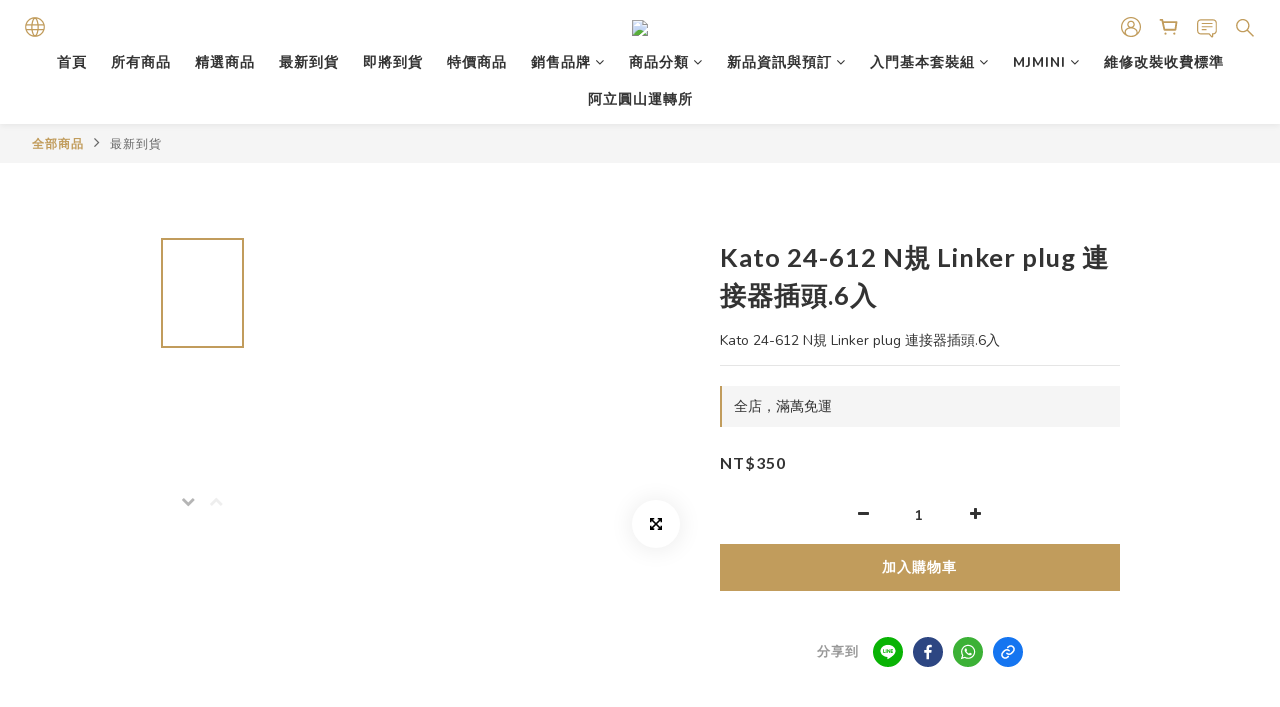

--- FILE ---
content_type: text/html; charset=utf-8
request_url: https://www.mjmodeltw.com/products/kato-24-612-n%E8%A6%8F-linker-plug-%E9%80%A3%E6%8E%A5%E5%99%A8%E6%8F%92%E9%A0%AD6%E5%85%A5
body_size: 97663
content:
<!DOCTYPE html>
<html lang="zh-hant"><head>  <!-- prefetch dns -->
<meta http-equiv="x-dns-prefetch-control" content="on">
<link rel="dns-prefetch" href="https://cdn.shoplineapp.com">
<link rel="preconnect" href="https://cdn.shoplineapp.com" crossorigin>
<link rel="dns-prefetch" href="https://shoplineimg.com">
<link rel="preconnect" href="https://shoplineimg.com">
<link rel="dns-prefetch" href="https://shoplineimg.com">
<link rel="preconnect" href="https://shoplineimg.com" title="image-service-origin">

  <link rel="preload" href="https://cdn.shoplineapp.com/s/javascripts/currencies.js" as="script">




      <link rel="preload" as="image" href="https://shoplineimg.com/605e983d6bccbe0037a8f342/65e1be2a8fca0b00230d2bbe/800x.webp?source_format=jpg" media="(max-height: 950px)">

<!-- Wrap what we need here -->


<!-- SEO -->
  
    <title ng-non-bindable>Kato 24-612 N規 Linker plug 連接器插頭.6入</title>

  <meta name="description" content="Kato 24-612 N規 Linker plug 連接器插頭.6入リンカープラグ(6本入)【製品概要】●街路灯などのアクセサリーの配線や、自作のライトの点灯に使用します。●リンカープラグのコード中継プラグはバネ式の接点プラグで、ハンダ付などの工作は必要ありません。【製品内容】●コード中継プラグ：6●リンカープラグ：6●(メス・30cmコード付き)●パッケージサイズ/重さ : 11.6 x 9.6 x 4.2 cm / 46g●ジオラマに光と時を与える！">




<!-- Meta -->
  

    <meta property="og:title" content="Kato 24-612 N規 Linker plug 連接器插頭.6入">

  <meta property="og:type" content="product"/>

    <meta property="og:url" content="https://www.mjmodeltw.com/products/kato-24-612-n規-linker-plug-連接器插頭6入">
    <link rel="canonical" href="https://www.mjmodeltw.com/products/kato-24-612-n規-linker-plug-連接器插頭6入">

  <meta property="og:description" content="Kato 24-612 N規 Linker plug 連接器插頭.6入リンカープラグ(6本入)【製品概要】●街路灯などのアクセサリーの配線や、自作のライトの点灯に使用します。●リンカープラグのコード中継プラグはバネ式の接点プラグで、ハンダ付などの工作は必要ありません。【製品内容】●コード中継プラグ：6●リンカープラグ：6●(メス・30cmコード付き)●パッケージサイズ/重さ : 11.6 x 9.6 x 4.2 cm / 46g●ジオラマに光と時を与える！">

    <meta property="og:image" content="https://img.shoplineapp.com/media/image_clips/65e1be2a8fca0b00230d2bbe/original.jpg?1709293098">
    <meta name="thumbnail" content="https://img.shoplineapp.com/media/image_clips/65e1be2a8fca0b00230d2bbe/original.jpg?1709293098">

    <meta property="fb:app_id" content="contactus@mjmodelrailroad.com">



    <script type="application/ld+json">
    {"@context":"https://schema.org","@type":"WebSite","name":"MJ Model","url":"https://www.mjmodeltw.com"}
    </script>


<!-- locale meta -->


  <meta name="viewport" content="width=device-width, initial-scale=1.0, viewport-fit=cover">
<meta name="mobile-web-app-capable" content="yes">
<meta name="format-detection" content="telephone=no" />
<meta name="google" value="notranslate">

<!-- Shop icon -->
  <link rel="shortcut icon" type="image/png" href="https://img.shoplineapp.com/media/image_clips/60a8e29f34653a0029c967e5/original.png?1621680798">




<!--- Site Ownership Data -->
<!--- Site Ownership Data End-->

<!-- Styles -->


        <link rel="stylesheet" media="all" href="https://cdn.shoplineapp.com/assets/common-898e3d282d673c037e3500beff4d8e9de2ee50e01c27252b33520348e0b17da0.css" onload="" />

        <link rel="stylesheet" media="all" href="https://cdn.shoplineapp.com/assets/theme_varm-c0e3d0d6fb7b96bb3ef5619a348442e42ae2d161f7a76c28a7220b99834d2d70.css" onload="" />


    






  <link rel="stylesheet" media="all" href="https://cdn.shoplineapp.com/packs/css/intl_tel_input-0d9daf73.chunk.css" />








<script type="text/javascript">
  window.mainConfig = JSON.parse('{\"sessionId\":\"\",\"merchantId\":\"605e983d6bccbe0037a8f342\",\"appCoreHost\":\"shoplineapp.com\",\"assetHost\":\"https://cdn.shoplineapp.com/packs/\",\"apiBaseUrl\":\"http://shoplineapp.com\",\"eventTrackApi\":\"https://events.shoplytics.com/api\",\"frontCommonsApi\":\"https://front-commons.shoplineapp.com/api\",\"appendToUrl\":\"\",\"env\":\"production\",\"merchantData\":{\"_id\":\"605e983d6bccbe0037a8f342\",\"addon_limit_enabled\":false,\"base_country_code\":\"TW\",\"base_currency\":{\"id\":\"twd\",\"iso_code\":\"TWD\",\"alternate_symbol\":\"NT$\",\"name\":\"New Taiwan Dollar\",\"symbol_first\":true,\"subunit_to_unit\":1},\"base_currency_code\":\"TWD\",\"beta_feature_keys\":[],\"brand_home_url\":\"https://www.mjmodeltw.com\",\"checkout_setting\":{\"enable_membership_autocheck\":true,\"enable_subscription_autocheck\":false,\"enabled_abandoned_cart_notification\":true,\"enable_sc_fast_checkout\":false},\"current_plan_key\":\"basket\",\"current_theme_key\":\"varm\",\"delivery_option_count\":8,\"enabled_stock_reminder\":true,\"handle\":\"mjmodeltw85\",\"identifier\":\"99965650\",\"instagram_access_token\":\"\",\"instagram_id\":\"\",\"invoice_activation\":\"active\",\"is_image_service_enabled\":true,\"mobile_logo_media_url\":\"https://img.shoplineapp.com/media/image_clips/60a8e29b6b2692001d7ab3bd/original.png?1621680795\",\"name\":\"MJ Model\",\"order_setting\":{\"invoice_activation\":\"active\",\"current_invoice_service_provider\":\"cetustek\",\"short_message_activation\":\"inactive\",\"stock_reminder_activation\":\"true\",\"default_out_of_stock_reminder\":true,\"auto_cancel_expired_orders\":true,\"auto_revert_credit\":true,\"enabled_order_auth_expiry\":true,\"enable_order_split_einvoice_reissue\":true,\"no_duplicate_uniform_invoice\":false,\"hourly_auto_invoice\":true,\"enabled_location_id\":true,\"enabled_sf_hidden_product_name\":false,\"slp_auto_refund\":false,\"customer_return_order\":{\"enabled\":false,\"available_return_days\":\"7\"},\"customer_cancel_order\":{\"enabled\":false,\"auto_revert_credit\":false},\"custom_fields\":[{\"type\":\"textarea\",\"label\":\"您好~感謝您的光臨~希望大家要記得選擇送貨方式唷\",\"display_type\":\"text_field\",\"name_translations\":{\"zh-hant\":\"您好~感謝您的光臨~希望大家要記得選擇送貨方式唷\"},\"hint_translations\":{\"en\":\"\",\"zh-hant\":\"\",\"zh-hk\":\"\",\"zh-cn\":\"\",\"zh-tw\":\"\",\"vi\":\"\",\"ms\":\"\",\"ja\":\"\",\"th\":\"\",\"id\":\"\",\"de\":\"\",\"fr\":\"\"}}],\"invoice\":{\"tax_id\":\"99965650\",\"oversea_tax_type\":\"1\",\"tax_type\":\"1\",\"n_p_o_b_a_n\":{\"name\":\"財團法人中華民國兒童癌症基金會\",\"code\":\"88888\",\"short_name\":\"兒癌基金會\"},\"source\":{\"website_codes\":\"mjtw656\",\"api_password\":\"2895C5F68\"}},\"invoice_tradevan\":{\"tax_id\":\"\"},\"facebook_messenging\":{\"status\":\"deactivated\"},\"status_update_sms\":{\"status\":\"deactivated\"},\"private_info_handle\":{\"enabled\":false,\"custom_fields_enabled\":false}},\"payment_method_count\":16,\"product_setting\":{\"enabled_show_member_price\":true,\"enabled_product_review\":false,\"variation_display\":\"dropdown\",\"price_range_enabled\":true,\"enabled_pos_product_customized_price\":true,\"enabled_pos_product_price_tier\":true,\"enable_inventory_change_reason\":true},\"promotion_setting\":{\"one_coupon_limit_enabled\":true,\"show_promotion_reminder\":true,\"show_coupon\":true,\"multi_order_discount_strategy\":\"order_or_tier_promotion\",\"order_promotions_ignore_exclude_product\":true,\"order_gift_threshold_mode\":\"after_price_discounts\",\"order_free_shipping_threshold_mode\":\"after_all_discounts\",\"category_item_gift_threshold_mode\":\"before_discounts\",\"category_item_free_shipping_threshold_mode\":\"before_discounts\"},\"rollout_keys\":[\"2FA_google_authenticator\",\"3_layer_category\",\"3_layer_navigation\",\"3_layer_variation\",\"711_CB_13countries\",\"711_CB_pickup_TH\",\"711_c2b_report_v2\",\"711_cross_delivery\",\"AdminCancelRecurringSubscription_V1\",\"BasketSynchronizedToITC_V1\",\"MC_manual_order\",\"MO_Apply_Coupon_Code\",\"StaffCanBeDeleted_V1\",\"SummaryStatement_V1\",\"UTM_export\",\"UTM_register\",\"abandoned_cart_notification\",\"add_system_fontstyle\",\"add_to_cart_revamp\",\"addon_products_limit_10\",\"addon_products_limit_unlimited\",\"addon_quantity\",\"address_format_batch2\",\"address_format_jp\",\"address_format_my\",\"address_format_us\",\"address_format_vn\",\"admin_app_extension\",\"admin_clientele_profile\",\"admin_custom_domain\",\"admin_image_service\",\"admin_logistic_bank_account\",\"admin_manual_order\",\"admin_realtime\",\"admin_vietnam_dong\",\"adminapp_order_form\",\"adminapp_wa_contacts_list\",\"ads_system_new_tab\",\"adyen_my_sc\",\"affiliate_by_product\",\"affiliate_dashboard\",\"alipay_hk_sc\",\"android_pos_agent_clockin_n_out\",\"android_pos_purchase_order_partial_in_storage\",\"android_pos_save_send_receipt\",\"android_pos_v2_force_upgrade_version_1-50-0_date_2025-08-30\",\"app_categories_filtering\",\"app_multiplan\",\"app_subscription_prorated_billing\",\"apply_multi_order_discount\",\"apps_store\",\"apps_store_blog\",\"apps_store_fb_comment\",\"apps_store_wishlist\",\"appstore_free_trial\",\"archive_order_data\",\"archive_order_ui\",\"assign_products_to_category\",\"auth_flow_revamp\",\"auto_credit\",\"auto_credit_notify\",\"auto_credit_percentage\",\"auto_credit_recurring\",\"auto_reply_comment\",\"auto_save_sf_plus_address\",\"availability_buy_online_pickup_instore\",\"availability_preview_buy_online_pickup_instore\",\"basket_comparising_link_CNY\",\"basket_comparising_link_HKD\",\"basket_comparising_link_TWD\",\"basket_invoice_field\",\"basket_pricing_page_cny\",\"basket_pricing_page_hkd\",\"basket_pricing_page_myr\",\"basket_pricing_page_sgd\",\"basket_pricing_page_thb\",\"basket_pricing_page_twd\",\"basket_pricing_page_usd\",\"basket_pricing_page_vnd\",\"basket_subscription_coupon\",\"basket_subscription_email\",\"bianco_setting\",\"bidding_select_product\",\"bing_ads\",\"birthday_format_v2\",\"block_gtm_for_lighthouse\",\"blog\",\"blog_app\",\"blog_revamp_admin\",\"blog_revamp_admin_category\",\"blog_revamp_doublewrite\",\"blog_revamp_related_products\",\"blog_revamp_shop_category\",\"blog_revamp_singleread\",\"breadcrumb\",\"broadcast_advanced_filters\",\"broadcast_analytics\",\"broadcast_clone\",\"broadcast_email_html\",\"broadcast_facebook_template\",\"broadcast_line_template\",\"broadcast_unsubscribe_email\",\"bulk_action_customer\",\"bulk_action_product\",\"bulk_assign_point\",\"bulk_import_multi_lang\",\"bulk_payment_delivery_setting\",\"bulk_printing_labels_711C2C\",\"bulk_update_dynamic_fields\",\"bulk_update_job\",\"bulk_update_new_fields\",\"bulk_update_product_download_with_filter\",\"bulk_update_tag\",\"bulk_update_tag_enhancement\",\"bundle_add_type\",\"bundle_group\",\"bundle_page\",\"bundle_pricing\",\"bundle_promotion_apply_enhancement\",\"bundle_stackable\",\"buy_button\",\"buy_now_button\",\"buyandget_promotion\",\"callback_service\",\"cancel_order_by_customer\",\"cancel_order_by_customer_v2\",\"cart_addon\",\"cart_addon_condition\",\"cart_addon_limit\",\"cart_use_product_service\",\"cart_uuid\",\"category_banner_multiple\",\"category_limit_unlimited\",\"category_sorting\",\"channel_fb\",\"channel_integration\",\"channel_line\",\"charge_shipping_fee_by_product_qty\",\"chat_widget\",\"chat_widget_facebook\",\"chat_widget_livechat\",\"checkout_membercheckbox_toggle\",\"checkout_setting\",\"cn_pricing_page_2019\",\"combine_orders_app\",\"component_h1_tag\",\"connect_new_facebookpage\",\"consolidated_billing\",\"cookie_consent\",\"country_code\",\"coupon_center_back_to_cart\",\"coupon_notification\",\"coupon_v2\",\"create_staff_revamp\",\"credit_amount_condition_hidden\",\"credit_campaign\",\"credit_condition_5_tier_ec\",\"credit_installment_payment_fee_hidden\",\"credit_point_report\",\"credit_point_triggerpoint\",\"crm_email_custom\",\"crm_notify_preview\",\"crm_sms_custom\",\"crm_sms_notify\",\"cross_shop_tracker\",\"custom_css\",\"custom_home_delivery_tw\",\"custom_notify\",\"custom_order_export\",\"customer_advanced_filter\",\"customer_coupon\",\"customer_custom_field_limit_5\",\"customer_data_secure\",\"customer_edit\",\"customer_export_v2\",\"customer_group\",\"customer_group_analysis\",\"customer_group_filter_p2\",\"customer_group_filter_p3\",\"customer_group_regenerate\",\"customer_group_sendcoupon\",\"customer_import_50000_failure_report\",\"customer_import_v2\",\"customer_import_v3\",\"customer_list\",\"customer_new_report\",\"customer_referral\",\"customer_referral_notify\",\"customer_search_match\",\"customer_tag\",\"dashboard_v2\",\"dashboard_v2_revamp\",\"date_picker_v2\",\"deep_link_support_linepay\",\"deep_link_support_payme\",\"deep_search\",\"default_theme_ultrachic\",\"delivery_time\",\"delivery_time_with_quantity\",\"design_submenu\",\"dev_center_app_store\",\"disable_footer_brand\",\"disable_old_upgrade_reminder\",\"domain_applicable\",\"doris_bien_setting\",\"dusk_setting\",\"ec_order_unlimit\",\"ecpay_expirydate\",\"ecpay_payment_gateway\",\"einvoice_bulk_update\",\"einvoice_edit\",\"einvoice_list_by_day\",\"einvoice_newlogic\",\"email_credit_expire_notify\",\"email_custom\",\"email_member_forget_password_notify\",\"email_member_register_notify\",\"email_order_notify\",\"email_verification\",\"enable_body_script\",\"enable_calculate_api_promotion_apply\",\"enable_calculate_api_promotion_filter\",\"enable_cart_api\",\"enable_cart_service\",\"enable_corejs_splitting\",\"enable_lazysizes_image_tag\",\"enable_new_css_bundle\",\"enable_order_status_callback_revamp_for_promotion\",\"enable_order_status_callback_revamp_for_storefront\",\"enable_promotion_usage_record\",\"enable_shopjs_splitting\",\"enhanced_catalog_feed\",\"exclude_product\",\"exclude_product_v2\",\"execute_shipment_permission\",\"export_inventory_report_v2\",\"express_cart\",\"extend_reminder\",\"external_redeem_coupon\",\"facebook_ads\",\"facebook_dia\",\"facebook_line_promotion_notify\",\"facebook_login\",\"facebook_messenger_subscription\",\"facebook_notify\",\"facebook_pixel_manager\",\"fb_comment_app\",\"fb_entrance_optimization\",\"fb_feed_unlimit\",\"fb_group\",\"fb_multi_category_feed\",\"fb_offline_conversions_api\",\"fb_pixel_matching\",\"fb_pixel_v2\",\"fb_post_management\",\"fb_product_set\",\"fb_ssapi\",\"fb_sub_button\",\"fbe_oe\",\"fbe_shop\",\"fbe_v2\",\"fbe_v2_edit\",\"feature_alttag_phase1\",\"feature_alttag_phase2\",\"flash_price_campaign\",\"fm_order_receipt\",\"fmt_c2c_newlabel\",\"fmt_revision\",\"footer_builder\",\"footer_builder_new\",\"form_builder\",\"form_builder_access\",\"form_builder_user_management\",\"form_builder_v2_elements\",\"form_builder_v2_receiver\",\"form_builder_v2_report\",\"freeshipping_promotion_condition\",\"get_coupon\",\"get_promotions_by_cart\",\"gift_promotion_condition\",\"gift_shipping_promotion_discount_condition\",\"gifts_limit_10\",\"gifts_limit_unlimited\",\"gmv_revamp\",\"godaddy\",\"google_ads_api\",\"google_ads_manager\",\"google_analytics_4\",\"google_analytics_manager\",\"google_dynamic_remarketing_tag\",\"google_enhanced_conversions\",\"google_preorder_feed\",\"google_product_category_3rdlayer\",\"google_recaptcha\",\"google_remarketing_manager\",\"google_signup_login\",\"google_tag_manager\",\"gp_tw_sc\",\"group_url_bind_post_live\",\"h2_tag_phase1\",\"hct_logistics_bills_report\",\"hidden_product_p2\",\"hide_credit_point_record_balance\",\"hk_pricing_page_2019\",\"hkd_pricing_page_disabled_2020\",\"ig_browser_notify\",\"ig_live\",\"ig_login_entrance\",\"ig_new_api\",\"image_gallery\",\"image_gallery_p2\",\"image_host_by_region\",\"image_limit_100000\",\"image_limit_30000\",\"image_widget_mobile\",\"increase_variation_limit\",\"instagram_create_post\",\"instagram_post_sales\",\"instant_order_form\",\"integrated_label_711\",\"integrated_sfexpress\",\"integration_one\",\"inventory_change_reason\",\"inventory_search_v2\",\"job_api_products_export\",\"job_api_user_export\",\"job_product_import\",\"jquery_v3\",\"kingsman_v2_setting\",\"layout_engine_service_kingsman_blogs\",\"layout_engine_service_kingsman_member_center\",\"layout_engine_service_kingsman_promotions\",\"line_ads_tag\",\"line_broadcast\",\"line_login\",\"line_login_mobile\",\"line_point_cpa_tag\",\"line_shopping_new_fields\",\"live_after_keyword\",\"live_announce_bids\",\"live_announce_buyer\",\"live_bidding\",\"live_bulk_checkoutlink\",\"live_bulk_edit\",\"live_checkout_notification\",\"live_checkout_notification_all\",\"live_checkout_notification_message\",\"live_comment_discount\",\"live_comment_robot\",\"live_create_product_v2\",\"live_crosspost\",\"live_dashboard_product\",\"live_event_discount\",\"live_exclusive_price\",\"live_fb_group\",\"live_fhd_video\",\"live_general_settings\",\"live_group_event\",\"live_host_panel\",\"live_ig_messenger_broadcast\",\"live_ig_product_recommend\",\"live_im_switch\",\"live_keyword_switch\",\"live_line_broadcast\",\"live_line_multidisplay\",\"live_luckydraw_enhancement\",\"live_messenger_broadcast\",\"live_order_block\",\"live_print_advanced\",\"live_product_recommend\",\"live_shopline_keyword\",\"live_stream_settings\",\"locale_revamp\",\"logistic_bill_v2_711_b2c\",\"logistic_bill_v2_711_c2c\",\"logo_favicon\",\"luckydraw_products\",\"luckydraw_qualification\",\"manual_activation\",\"manual_order\",\"manual_order_7-11\",\"manual_order_ec_to_sc\",\"manually_bind_post\",\"mc-history-instant\",\"mc_711crossborder\",\"mc_ad_tag\",\"mc_assign_message\",\"mc_auto_bind_member\",\"mc_autoreply_question\",\"mc_broadcast\",\"mc_bulk_read\",\"mc_chatbot_template\",\"mc_delete_message\",\"mc_edit_cart\",\"mc_history_instant\",\"mc_history_post\",\"mc_im\",\"mc_inbox_autoreply\",\"mc_instant_notifications\",\"mc_invoicetitle_optional\",\"mc_keyword_autotagging\",\"mc_line_broadcast\",\"mc_line_cart\",\"mc_logistics_hct\",\"mc_logistics_tcat\",\"mc_manage_blacklist\",\"mc_mark_todo\",\"mc_new_menu\",\"mc_phone_tag\",\"mc_reminder_unpaid\",\"mc_reply_pic\",\"mc_setting_message\",\"mc_setting_orderform\",\"mc_shop_message_refactor\",\"mc_sort_waitingtime\",\"mc_sort_waitingtime_new\",\"mc_tw_invoice\",\"media_gcp_upload\",\"member_center_profile_revamp\",\"member_import_notify\",\"member_info_reward\",\"member_info_reward_subscription\",\"member_password_setup_notify\",\"member_points\",\"member_points_notify\",\"member_price\",\"membership_tier_double_write\",\"membership_tier_notify\",\"membership_tiers\",\"memebr_center_point_credit_revamp\",\"menu_limit_100\",\"menu_limit_unlimited\",\"merchant_automatic_payment_setting\",\"message_center_v3\",\"message_revamp\",\"mo_remove_discount\",\"mobile_and_email_signup\",\"mobile_signup_p2\",\"modularize_address_format\",\"molpay_credit_card\",\"multi_lang\",\"multicurrency\",\"my_pricing_page_2019\",\"myapp_reauth_alert\",\"myr_pricing_page_disabled_2020\",\"new_app_subscription\",\"new_layout_for_mobile_and_pc\",\"new_onboarding_flow\",\"new_return_management\",\"new_settings_apply_all_promotion\",\"new_signup_flow\",\"new_sinopac_3d\",\"notification_custom_sending_time\",\"npb_theme_philia\",\"npb_widget_font_size_color\",\"ob_revamp\",\"ob_sgstripe\",\"ob_twecpay\",\"oceanpay\",\"old_fbe_removal\",\"onboarding_basketplan\",\"onboarding_handle\",\"one_new_filter\",\"one_page_store\",\"one_page_store_checkout\",\"one_page_store_clone\",\"one_page_store_product_set\",\"online_credit_redemption_toggle\",\"online_store_design\",\"online_store_design_setup_guide_basketplan\",\"order_add_to_cart\",\"order_archive_calculation_revamp_crm_amount\",\"order_archive_calculation_revamp_crm_member\",\"order_archive_product_testing\",\"order_archive_testing\",\"order_archive_testing_crm\",\"order_archive_testing_order_details\",\"order_archive_testing_return_order\",\"order_confirmation_slip_upload\",\"order_custom_field_limit_5\",\"order_custom_notify\",\"order_decoupling_product_revamp\",\"order_discount_stackable\",\"order_export_366day\",\"order_export_v2\",\"order_filter_shipped_date\",\"order_message_broadcast\",\"order_new_source\",\"order_promotion_split\",\"order_search_custom_field\",\"order_search_sku\",\"order_select_across_pages\",\"order_sms_notify\",\"order_split\",\"order_status_non_automation\",\"order_status_tag_color\",\"order_tag\",\"orderemail_new_logic\",\"other_custom_notify\",\"out_of_stock_order\",\"page_builder_revamp\",\"page_builder_revamp_theme_setting\",\"page_builder_revamp_theme_setting_initialized\",\"page_builder_section_cache_enabled\",\"page_builder_widget_accordion\",\"page_builder_widget_blog\",\"page_builder_widget_category\",\"page_builder_widget_collage\",\"page_builder_widget_countdown\",\"page_builder_widget_custom_liquid\",\"page_builder_widget_instagram\",\"page_builder_widget_product_text\",\"page_builder_widget_subscription\",\"page_builder_widget_video\",\"page_limit_unlimited\",\"page_use_product_service\",\"page_view_cache\",\"pakpobox\",\"partial_free_shipping\",\"payme\",\"payment_condition\",\"payment_fee_config\",\"payment_image\",\"payment_slip_notify\",\"paypal_upgrade\",\"pdp_image_lightbox\",\"pdp_image_lightbox_icon\",\"pending_subscription\",\"philia_setting\",\"pickup_remember_store\",\"plp_label_wording\",\"plp_product_seourl\",\"plp_variation_selector\",\"point_campaign\",\"point_redeem_to_cash\",\"pos_only_product_settings\",\"pos_retail_store_price\",\"pos_setup_guide_basketplan\",\"post_cancel_connect\",\"post_commerce_stack_comment\",\"post_fanpage_luckydraw\",\"post_fb_group\",\"post_general_setting\",\"post_lock_pd\",\"post_sales_dashboard\",\"postsale_auto_reply\",\"postsale_create_post\",\"postsale_ig_auto_reply\",\"postsales_connect_multiple_posts\",\"preset_publish\",\"price_discount_label_plp\",\"product_available_time\",\"product_cost_permission\",\"product_feed_info\",\"product_feed_manager_availability\",\"product_feed_revamp\",\"product_index_v2\",\"product_info\",\"product_limit_1000\",\"product_limit_unlimited\",\"product_log_v2\",\"product_page_limit_10\",\"product_quantity_update\",\"product_recommendation_abtesting\",\"product_revamp_doublewrite\",\"product_revamp_singleread\",\"product_review_import\",\"product_review_import_installable\",\"product_review_plp\",\"product_review_reward\",\"product_search\",\"product_set_revamp\",\"product_set_v2_enhancement\",\"product_stock\",\"product_summary\",\"promotion_blacklist\",\"promotion_filter_by_date\",\"promotion_first_purchase\",\"promotion_hour\",\"promotion_limit_100\",\"promotion_limit_unlimited\",\"promotion_minitem\",\"promotion_page\",\"promotion_page_reminder\",\"promotion_page_seo_button\",\"promotion_record_archive_test\",\"promotion_reminder\",\"promotion_revamp_phase1-1\",\"purchase_limit_campaign\",\"quick_answer\",\"recaptcha_reset_pw\",\"redirect_301_settings\",\"rejected_bill_reminder\",\"remove_fblike_sc\",\"repay_cookie\",\"replace_janus_interface\",\"replace_lms_old_oa_interface\",\"reports\",\"revert_credit\",\"revert_credit_p2\",\"revert_credit_status\",\"sales_dashboard\",\"sangria_setting\",\"sc_advanced_keyword\",\"sc_alipay_standard\",\"sc_atm\",\"sc_auto_bind_member\",\"sc_autodetect_address\",\"sc_autodetect_paymentslip\",\"sc_autoreply_icebreaker\",\"sc_clearcart\",\"sc_clearcart_all\",\"sc_comment_label\",\"sc_comment_list\",\"sc_conversations_statistics_sunset\",\"sc_download_adminapp\",\"sc_group_pm_commentid\",\"sc_group_webhook\",\"sc_intercom\",\"sc_list_search\",\"sc_mo_711emap\",\"sc_outstock_msg\",\"sc_overall_statistics_api_v3\",\"sc_pickup\",\"sc_product_set\",\"sc_product_variation\",\"sc_slp_subscription_promotion\",\"sc_standard\",\"sc_store_pickup\",\"sc_wa_message_report\",\"scheduled_home_page\",\"search_function_image_gallery\",\"security_center\",\"select_all_customer\",\"select_all_inventory\",\"send_coupon_notification\",\"session_expiration_period\",\"setup_guide_basketplan\",\"sfexpress_centre\",\"sfexpress_eflocker\",\"sfexpress_service\",\"sfexpress_store\",\"sg_onboarding_currency\",\"share_cart_link\",\"shop_builder_plp\",\"shop_category_filter\",\"shop_category_filter_bulk_action\",\"shop_product_search_rate_limit\",\"shop_related_recaptcha\",\"shop_template_advanced_setting\",\"shopback_cashback\",\"shopline_captcha\",\"shopline_email_captcha\",\"shopline_product_reviews\",\"shoplytics_api_ordersales_v4\",\"shoplytics_api_psa_wide_table\",\"shoplytics_benchmark\",\"shoplytics_broadcast_api_v3\",\"shoplytics_channel_store_permission\",\"shoplytics_credit_analysis\",\"shoplytics_customer_refactor_api_v3\",\"shoplytics_date_picker_v2\",\"shoplytics_event_realtime_refactor_api_v3\",\"shoplytics_events_api_v3\",\"shoplytics_export_flex\",\"shoplytics_homepage_v2\",\"shoplytics_invoices_api_v3\",\"shoplytics_lite\",\"shoplytics_membership_tier_growth\",\"shoplytics_orders_api_v3\",\"shoplytics_ordersales_v3\",\"shoplytics_payments_api_v3\",\"shoplytics_pro\",\"shoplytics_product_revamp_api_v3\",\"shoplytics_promotions_api_v3\",\"shoplytics_psa_multi_stores_export\",\"shoplytics_psa_sub_categories\",\"shoplytics_rfim_enhancement_v3\",\"shoplytics_session_metrics\",\"shoplytics_staff_api_v3\",\"shoplytics_to_hd\",\"shopping_session_enabled\",\"signin_register_revamp\",\"skya_setting\",\"sl_admin_inventory_count\",\"sl_admin_inventory_transfer\",\"sl_admin_purchase_order\",\"sl_admin_supplier\",\"sl_logistics_bulk_action\",\"sl_logistics_fmt_freeze\",\"sl_logistics_modularize\",\"sl_payment_alipay\",\"sl_payment_cc\",\"sl_payment_standard_v2\",\"sl_payment_type_check\",\"sl_payments_apple_pay\",\"sl_payments_cc_promo\",\"sl_payments_my_cc\",\"sl_payments_my_fpx\",\"sl_payments_sg_cc\",\"sl_payments_tw_cc\",\"sl_pos\",\"sl_pos_SHOPLINE_Payments_tw\",\"sl_pos_admin\",\"sl_pos_admin_cancel_order\",\"sl_pos_admin_delete_order\",\"sl_pos_admin_inventory_transfer\",\"sl_pos_admin_order_archive_testing\",\"sl_pos_admin_purchase_order\",\"sl_pos_admin_register_shift\",\"sl_pos_admin_staff\",\"sl_pos_agent_by_channel\",\"sl_pos_agent_clockin_n_out\",\"sl_pos_agent_performance\",\"sl_pos_android_A4_printer\",\"sl_pos_android_check_cart_items_with_local_db\",\"sl_pos_android_order_reduction\",\"sl_pos_android_receipt_enhancement\",\"sl_pos_app_order_archive_testing\",\"sl_pos_app_transaction_filter_enhance\",\"sl_pos_apps_store\",\"sl_pos_bugfender_log_reduction\",\"sl_pos_bulk_import_update_enhancement\",\"sl_pos_check_duplicate_create_order\",\"sl_pos_claim_coupon\",\"sl_pos_convert_order_to_cart_by_snapshot\",\"sl_pos_credit_redeem\",\"sl_pos_customerID_duplicate_check\",\"sl_pos_customer_info_enhancement\",\"sl_pos_customer_product_preference\",\"sl_pos_customized_price\",\"sl_pos_disable_touchid_unlock\",\"sl_pos_discount\",\"sl_pos_einvoice_alert\",\"sl_pos_einvoice_refactor\",\"sl_pos_feature_permission\",\"sl_pos_force_upgrade_1-109-0\",\"sl_pos_force_upgrade_1-110-1\",\"sl_pos_free_gifts_promotion\",\"sl_pos_from_Swift_to_OC\",\"sl_pos_iOS_A4_printer\",\"sl_pos_iOS_app_transaction_filter_enhance\",\"sl_pos_iOS_cashier_revamp_cart\",\"sl_pos_iOS_cashier_revamp_product_list\",\"sl_pos_iPadOS_version_upgrade_remind_16_0_0\",\"sl_pos_initiate_couchbase\",\"sl_pos_inventory_count\",\"sl_pos_inventory_count_difference_reason\",\"sl_pos_inventory_count_for_selected_products\",\"sl_pos_inventory_feature_module\",\"sl_pos_inventory_transfer_app_can_create_note_date\",\"sl_pos_inventory_transfer_insert_enhancement\",\"sl_pos_inventory_transfer_request\",\"sl_pos_invoice_carrier_scan\",\"sl_pos_invoice_product_name_filter\",\"sl_pos_invoice_swiftUI_revamp\",\"sl_pos_invoice_toast_show\",\"sl_pos_ios_receipt_info_enhancement\",\"sl_pos_ios_small_label_enhancement\",\"sl_pos_ios_version_upgrade_remind\",\"sl_pos_itc\",\"sl_pos_logo_terms_and_condition\",\"sl_pos_member_points\",\"sl_pos_member_price\",\"sl_pos_multiple_payments\",\"sl_pos_new_report_customer_analysis\",\"sl_pos_new_report_daily_payment_methods\",\"sl_pos_new_report_overview\",\"sl_pos_new_report_product_preorder\",\"sl_pos_new_report_transaction_detail\",\"sl_pos_no_minimum_age\",\"sl_pos_one_einvoice_setting\",\"sl_pos_order_reduction\",\"sl_pos_order_refactor_admin\",\"sl_pos_order_upload_using_pos_service\",\"sl_pos_partial_return\",\"sl_pos_password_setting_refactor\",\"sl_pos_payment\",\"sl_pos_payment_method_picture\",\"sl_pos_payment_method_prioritized_and_hidden\",\"sl_pos_payoff_preorder\",\"sl_pos_pin_products\",\"sl_pos_price_by_channel\",\"sl_pos_product_add_to_cart_refactor\",\"sl_pos_product_set\",\"sl_pos_product_variation_ui\",\"sl_pos_promotion\",\"sl_pos_promotion_by_channel\",\"sl_pos_purchase_order_onlinestore\",\"sl_pos_purchase_order_partial_in_storage\",\"sl_pos_receipt_enhancement\",\"sl_pos_receipt_information\",\"sl_pos_receipt_preorder_return_enhancement\",\"sl_pos_receipt_setting_by_channel\",\"sl_pos_receipt_swiftUI_revamp\",\"sl_pos_register_shift\",\"sl_pos_report_shoplytics_psi\",\"sl_pos_revert_credit\",\"sl_pos_save_send_receipt\",\"sl_pos_shopline_payment_invoice_new_flow\",\"sl_pos_show_coupon\",\"sl_pos_stock_refactor\",\"sl_pos_supplier_refactor\",\"sl_pos_terminal_bills\",\"sl_pos_terminal_settlement\",\"sl_pos_terminal_tw\",\"sl_pos_toast_revamp\",\"sl_pos_transaction_conflict\",\"sl_pos_transaction_view_admin\",\"sl_pos_transfer_onlinestore\",\"sl_pos_user_permission\",\"sl_pos_variation_setting_refactor\",\"sl_purchase_order_search_create_enhancement\",\"slp_bank_promotion\",\"slp_product_subscription\",\"slp_remember_credit_card\",\"slp_swap\",\"smart_omo_appstore\",\"smart_omo_credits\",\"smart_omo_customer_tag_note\",\"smart_omo_express_cart\",\"smart_omo_points\",\"smart_omo_redeem_coupon\",\"smart_omo_send_coupon\",\"smart_omo_show_coupon\",\"smart_product_recommendation\",\"smart_product_recommendation_regular\",\"smart_recommended_related_products\",\"sms_custom\",\"sms_with_shop_name\",\"social_channel_revamp\",\"social_channel_user\",\"social_name_in_order\",\"split_order_applied_creditpoint\",\"sso_lang_th\",\"sso_lang_vi\",\"staff_elasticsearch\",\"staff_limit_5\",\"staff_service_migration\",\"static_resource_host_by_region\",\"stop_slp_approvedemail\",\"store_crm_pwa\",\"store_pick_up\",\"store_referral_export_import\",\"store_referral_setting\",\"storefront_app_extension\",\"storefront_return\",\"stripe_3d_secure\",\"stripe_3ds_cny\",\"stripe_3ds_hkd\",\"stripe_3ds_myr\",\"stripe_3ds_sgd\",\"stripe_3ds_thb\",\"stripe_3ds_usd\",\"stripe_3ds_vnd\",\"stripe_google_pay\",\"stripe_payment_intents\",\"stripe_radar\",\"stripe_subscription_my_account\",\"structured_data\",\"sub_sgstripe\",\"subscription_config_edit\",\"subscription_config_edit_delivery_payment\",\"subscription_currency\",\"tappay_3D_secure\",\"tappay_sdk_v2_3_2\",\"tappay_sdk_v3\",\"tax_inclusive_setting\",\"taxes_settings\",\"tcat_711pickup_sl_logisitics\",\"tcat_logistics_bills_report\",\"tcat_newlabel\",\"th_pricing_page_2020\",\"thb_pricing_page_disabled_2020\",\"theme_bianco\",\"theme_doris_bien\",\"theme_kingsman_v2\",\"theme_level_3\",\"theme_sangria\",\"theme_ultrachic\",\"tier_birthday_credit\",\"tier_member_points\",\"tier_member_price\",\"tier_reward_app_availability\",\"tier_reward_app_p2\",\"tier_reward_credit\",\"tnc-checkbox\",\"toggle_mobile_category\",\"tw_app_shopback_cashback\",\"tw_fm_sms\",\"tw_pricing_page_2019\",\"tw_stripe_subscription\",\"twd_pricing_page_disabled_2020\",\"uc_integration\",\"uc_v2_endpoints\",\"ultra_setting\",\"unified_admin\",\"use_ngram_for_order_search\",\"user_center_social_channel\",\"user_credits\",\"variant_image_selector\",\"variant_saleprice_cost_weight\",\"variation_label_swatches\",\"varm_setting\",\"vn_pricing_page_2020\",\"vnd_pricing_page_disabled_2020\",\"whatsapp_extension\",\"whatsapp_order_form\",\"whatsapp_orderstatus_toggle\",\"yahoo_dot\",\"zotabox_installable\"],\"shop_default_home_url\":\"https://mjmodeltw85.shoplineapp.com\",\"shop_status\":\"open\",\"show_sold_out\":true,\"sl_payment_merchant_id\":\"1779830476060628992\",\"supported_languages\":[\"en\",\"zh-hant\"],\"tags\":[\"retail\"],\"time_zone\":\"Asia/Taipei\",\"updated_at\":\"2026-01-21T12:25:10.057Z\",\"user_setting\":{\"_id\":\"605e983ed38242002081532b\",\"created_at\":\"2021-03-27T02:28:14.030Z\",\"data\":{\"general_fields\":[{\"type\":\"gender\",\"options\":{\"order\":{\"include\":\"false\",\"required\":\"false\"},\"signup\":{\"include\":\"true\",\"required\":\"false\"},\"profile\":{\"include\":\"false\",\"required\":\"false\"}}},{\"type\":\"birthday\",\"options\":{\"order\":{\"include\":\"false\",\"required\":\"false\"},\"signup\":{\"include\":\"true\",\"required\":\"false\"},\"profile\":{\"include\":\"true\",\"required\":\"false\"}}}],\"minimum_age_limit\":\"13\",\"facebook_login\":{\"status\":\"inactive\",\"app_id\":\"contactus@mjmodelrailroad.com\"},\"enable_facebook_comment\":\"\",\"facebook_comment\":\"\",\"line_login\":\"\",\"recaptcha_signup\":{\"status\":\"false\",\"site_key\":\"\"},\"email_verification\":{\"status\":\"true\"},\"login_with_verification\":{\"status\":\"false\"},\"upgrade_reminder\":\"\",\"enable_member_point\":true,\"enable_user_credit\":true,\"signup_method\":\"email\",\"sms_verification\":{\"status\":\"false\"},\"member_info_reward\":{\"enabled\":false,\"coupons\":{\"enabled\":false}}},\"item_type\":\"\",\"key\":\"users\",\"name\":null,\"owner_id\":\"605e983d6bccbe0037a8f342\",\"owner_type\":\"Merchant\",\"publish_status\":\"published\",\"status\":\"active\",\"updated_at\":\"2023-05-03T07:40:28.284Z\",\"value\":null}},\"localeData\":{\"loadedLanguage\":{\"name\":\"繁體中文\",\"code\":\"zh-hant\"},\"supportedLocales\":[{\"name\":\"English\",\"code\":\"en\"},{\"name\":\"繁體中文\",\"code\":\"zh-hant\"}]},\"currentUser\":null,\"themeSettings\":{\"enabled_quick_cart\":true,\"opens_in_new_tab\":true,\"show_promotions_on_product\":true,\"mobile_categories_collapsed\":true,\"mobile_categories_removed\":false,\"categories_collapsed\":true,\"image_fill\":false,\"variation_image_selector_enabled\":false,\"variation_image_selector_variation\":1,\"plp_variation_selector\":{\"enabled\":false,\"show_variation\":1},\"category_page\":\"24\",\"hide_share_buttons\":false,\"goto_top\":true,\"enable_gdpr_cookies_banner\":false,\"page_background\":\"FFFFFF\",\"page_text\":\"333333\",\"page_text_link\":\"3493fb\",\"announcement_background\":\"005ba2\",\"announcement_text\":\"FFFFFF\",\"header_background\":\"ffffff\",\"header_text\":\"333333\",\"header_icon\":\"c19c5c\",\"primary_background\":\"c19c5c\",\"primary_text\":\"FFFFFF\",\"buy_now_background\":\"FB7813\",\"buy_now_text\":\"FFFFFF\",\"product_promotion_label_background\":\"C0392B\",\"product_promotion_label_text\":\"FFFFFF\",\"footer_background\":\"FFFFFF\",\"footer_text\":\"333333\",\"footer_icon\":\"333333\",\"copyright_background\":\"F7F7F7\",\"copyright_text\":\"999999\",\"anti_fraud_background\":\"F7F7F7\",\"anti_fraud_text\":\"999999\",\"font_title\":\"Lato\",\"font_size_title\":\"0.8\",\"font_paragraph\":\"Nunito\",\"font_size_paragraph\":\"1\",\"variation_image_style\":\"square\",\"variation_image_size\":\"md\",\"product_name_align\":\"center\",\"product_custom_label_style\":\"rounded-rectangle\",\"show_products_total\":false,\"updated_with_new_page_builder\":true,\"hide_language_selector\":false,\"is_multicurrency_enabled\":false,\"messages_enabled\":true,\"hide_languages\":\"\"},\"isMultiCurrencyEnabled\":false,\"features\":{\"plans\":{\"free\":{\"member_price\":false,\"cart_addon\":false,\"google_analytics_ecommerce\":false,\"membership\":false,\"shopline_logo\":true,\"user_credit\":{\"manaul\":false,\"auto\":false},\"variant_image_selector\":false},\"standard\":{\"member_price\":false,\"cart_addon\":false,\"google_analytics_ecommerce\":false,\"membership\":false,\"shopline_logo\":true,\"user_credit\":{\"manaul\":false,\"auto\":false},\"variant_image_selector\":false},\"starter\":{\"member_price\":false,\"cart_addon\":false,\"google_analytics_ecommerce\":false,\"membership\":false,\"shopline_logo\":true,\"user_credit\":{\"manaul\":false,\"auto\":false},\"variant_image_selector\":false},\"pro\":{\"member_price\":false,\"cart_addon\":false,\"google_analytics_ecommerce\":false,\"membership\":false,\"shopline_logo\":false,\"user_credit\":{\"manaul\":false,\"auto\":false},\"variant_image_selector\":false},\"business\":{\"member_price\":false,\"cart_addon\":false,\"google_analytics_ecommerce\":true,\"membership\":true,\"shopline_logo\":false,\"user_credit\":{\"manaul\":false,\"auto\":false},\"facebook_comments_plugin\":true,\"variant_image_selector\":false},\"basic\":{\"member_price\":false,\"cart_addon\":false,\"google_analytics_ecommerce\":false,\"membership\":false,\"shopline_logo\":false,\"user_credit\":{\"manaul\":false,\"auto\":false},\"variant_image_selector\":false},\"basic2018\":{\"member_price\":false,\"cart_addon\":false,\"google_analytics_ecommerce\":false,\"membership\":false,\"shopline_logo\":true,\"user_credit\":{\"manaul\":false,\"auto\":false},\"variant_image_selector\":false},\"sc\":{\"member_price\":false,\"cart_addon\":false,\"google_analytics_ecommerce\":true,\"membership\":false,\"shopline_logo\":true,\"user_credit\":{\"manaul\":false,\"auto\":false},\"facebook_comments_plugin\":true,\"facebook_chat_plugin\":true,\"variant_image_selector\":false},\"advanced\":{\"member_price\":false,\"cart_addon\":false,\"google_analytics_ecommerce\":true,\"membership\":false,\"shopline_logo\":false,\"user_credit\":{\"manaul\":false,\"auto\":false},\"facebook_comments_plugin\":true,\"facebook_chat_plugin\":true,\"variant_image_selector\":false},\"premium\":{\"member_price\":true,\"cart_addon\":true,\"google_analytics_ecommerce\":true,\"membership\":true,\"shopline_logo\":false,\"user_credit\":{\"manaul\":true,\"auto\":true},\"google_dynamic_remarketing\":true,\"facebook_comments_plugin\":true,\"facebook_chat_plugin\":true,\"wish_list\":true,\"facebook_messenger_subscription\":true,\"product_feed\":true,\"express_checkout\":true,\"variant_image_selector\":true},\"enterprise\":{\"member_price\":true,\"cart_addon\":true,\"google_analytics_ecommerce\":true,\"membership\":true,\"shopline_logo\":false,\"user_credit\":{\"manaul\":true,\"auto\":true},\"google_dynamic_remarketing\":true,\"facebook_comments_plugin\":true,\"facebook_chat_plugin\":true,\"wish_list\":true,\"facebook_messenger_subscription\":true,\"product_feed\":true,\"express_checkout\":true,\"variant_image_selector\":true},\"crossborder\":{\"member_price\":true,\"cart_addon\":true,\"google_analytics_ecommerce\":true,\"membership\":true,\"shopline_logo\":false,\"user_credit\":{\"manaul\":true,\"auto\":true},\"google_dynamic_remarketing\":true,\"facebook_comments_plugin\":true,\"facebook_chat_plugin\":true,\"wish_list\":true,\"facebook_messenger_subscription\":true,\"product_feed\":true,\"express_checkout\":true,\"variant_image_selector\":true},\"o2o\":{\"member_price\":true,\"cart_addon\":true,\"google_analytics_ecommerce\":true,\"membership\":true,\"shopline_logo\":false,\"user_credit\":{\"manaul\":true,\"auto\":true},\"google_dynamic_remarketing\":true,\"facebook_comments_plugin\":true,\"facebook_chat_plugin\":true,\"wish_list\":true,\"facebook_messenger_subscription\":true,\"product_feed\":true,\"express_checkout\":true,\"subscription_product\":true,\"variant_image_selector\":true}}},\"requestCountry\":\"US\",\"trackerEventData\":{\"Product ID\":\"65e1bef28769770017c1e2ee\"},\"isRecaptchaEnabled\":false,\"isRecaptchaEnterprise\":true,\"recaptchaEnterpriseSiteKey\":\"6LeMcv0hAAAAADjAJkgZLpvEiuc6migO0KyLEadr\",\"recaptchaEnterpriseCheckboxSiteKey\":\"6LfQVEEoAAAAAAzllcvUxDYhfywH7-aY52nsJ2cK\",\"recaptchaSiteKey\":\"6LeMcv0hAAAAADjAJkgZLpvEiuc6migO0KyLEadr\",\"currencyData\":{\"supportedCurrencies\":[{\"name\":\"$ HKD\",\"symbol\":\"$\",\"iso_code\":\"hkd\"},{\"name\":\"P MOP\",\"symbol\":\"P\",\"iso_code\":\"mop\"},{\"name\":\"¥ CNY\",\"symbol\":\"¥\",\"iso_code\":\"cny\"},{\"name\":\"$ TWD\",\"symbol\":\"$\",\"iso_code\":\"twd\"},{\"name\":\"$ USD\",\"symbol\":\"$\",\"iso_code\":\"usd\"},{\"name\":\"$ SGD\",\"symbol\":\"$\",\"iso_code\":\"sgd\"},{\"name\":\"€ EUR\",\"symbol\":\"€\",\"iso_code\":\"eur\"},{\"name\":\"$ AUD\",\"symbol\":\"$\",\"iso_code\":\"aud\"},{\"name\":\"£ GBP\",\"symbol\":\"£\",\"iso_code\":\"gbp\"},{\"name\":\"₱ PHP\",\"symbol\":\"₱\",\"iso_code\":\"php\"},{\"name\":\"RM MYR\",\"symbol\":\"RM\",\"iso_code\":\"myr\"},{\"name\":\"฿ THB\",\"symbol\":\"฿\",\"iso_code\":\"thb\"},{\"name\":\"د.إ AED\",\"symbol\":\"د.إ\",\"iso_code\":\"aed\"},{\"name\":\"¥ JPY\",\"symbol\":\"¥\",\"iso_code\":\"jpy\"},{\"name\":\"$ BND\",\"symbol\":\"$\",\"iso_code\":\"bnd\"},{\"name\":\"₩ KRW\",\"symbol\":\"₩\",\"iso_code\":\"krw\"},{\"name\":\"Rp IDR\",\"symbol\":\"Rp\",\"iso_code\":\"idr\"},{\"name\":\"₫ VND\",\"symbol\":\"₫\",\"iso_code\":\"vnd\"},{\"name\":\"$ CAD\",\"symbol\":\"$\",\"iso_code\":\"cad\"}],\"requestCountryCurrencyCode\":\"TWD\"},\"previousUrl\":\"\",\"checkoutLandingPath\":\"/cart\",\"webpSupported\":true,\"pageType\":\"products-show\",\"paypalCnClientId\":\"AYVtr8kMzEyRCw725vQM_-hheFyo1FuWeaup4KPSvU1gg44L-NG5e2PNcwGnMo2MLCzGRg4eVHJhuqBP\",\"efoxPayVersion\":\"1.0.60\",\"universalPaymentSDKUrl\":\"https://cdn.myshopline.com\",\"shoplinePaymentCashierSDKUrl\":\"https://cdn.myshopline.com/pay/paymentElement/1.7.1/index.js\",\"shoplinePaymentV2Env\":\"prod\",\"shoplinePaymentGatewayEnv\":\"prod\",\"currentPath\":\"/products/kato-24-612-n%E8%A6%8F-linker-plug-%E9%80%A3%E6%8E%A5%E5%99%A8%E6%8F%92%E9%A0%AD6%E5%85%A5\",\"isExceedCartLimitation\":null,\"familyMartEnv\":\"prod\",\"familyMartConfig\":{\"cvsname\":\"familymart.shoplineapp.com\"},\"familyMartFrozenConfig\":{\"cvsname\":\"familymartfreeze.shoplineapp.com\",\"cvslink\":\"https://familymartfreeze.shoplineapp.com/familymart_freeze_callback\",\"emap\":\"https://ecmfme.map.com.tw/ReceiveOrderInfo.aspx\"},\"pageIdentifier\":\"product_detail\",\"staticResourceHost\":\"https://static.shoplineapp.com/\",\"facebookAppId\":\"467428936681900\",\"facebookSdkVersion\":\"v2.7\",\"criteoAccountId\":null,\"criteoEmail\":null,\"shoplineCaptchaEnv\":\"prod\",\"shoplineCaptchaPublicKey\":\"MIGfMA0GCSqGSIb3DQEBAQUAA4GNADCBiQKBgQCUXpOVJR72RcVR8To9lTILfKJnfTp+f69D2azJDN5U9FqcZhdYfrBegVRKxuhkwdn1uu6Er9PWV4Tp8tRuHYnlU+U72NRpb0S3fmToXL3KMKw/4qu2B3EWtxeh/6GPh3leTvMteZpGRntMVmJCJdS8PY1CG0w6QzZZ5raGKXQc2QIDAQAB\",\"defaultBlockedSmsCountries\":\"PS,MG,KE,AO,KG,UG,AZ,ZW,TJ,NG,GT,DZ,BD,BY,AF,LK,MA,EH,MM,EG,LV,OM,LT,UA,RU,KZ,KH,LY,ML,MW,IR,EE\"}');
</script>

  <script
    src="https://browser.sentry-cdn.com/6.8.0/bundle.tracing.min.js"
    integrity="sha384-PEpz3oi70IBfja8491RPjqj38s8lBU9qHRh+tBurFb6XNetbdvlRXlshYnKzMB0U"
    crossorigin="anonymous"
    defer
  ></script>
  <script
    src="https://browser.sentry-cdn.com/6.8.0/captureconsole.min.js"
    integrity="sha384-FJ5n80A08NroQF9DJzikUUhiCaQT2rTIYeJyHytczDDbIiejfcCzBR5lQK4AnmVt"
    crossorigin="anonymous"
    defer
  ></script>

<script>
  function sriOnError (event) {
    if (window.Sentry) window.Sentry.captureException(event);

    var script = document.createElement('script');
    var srcDomain = new URL(this.src).origin;
    script.src = this.src.replace(srcDomain, '');
    if (this.defer) script.setAttribute("defer", "defer");
    document.getElementsByTagName('head')[0].insertBefore(script, null);
  }
</script>

<script>window.lazySizesConfig={},Object.assign(window.lazySizesConfig,{lazyClass:"sl-lazy",loadingClass:"sl-lazyloading",loadedClass:"sl-lazyloaded",preloadClass:"sl-lazypreload",errorClass:"sl-lazyerror",iframeLoadMode:"1",loadHidden:!1});</script>
<script>!function(e,t){var a=t(e,e.document,Date);e.lazySizes=a,"object"==typeof module&&module.exports&&(module.exports=a)}("undefined"!=typeof window?window:{},function(e,t,a){"use strict";var n,i;if(function(){var t,a={lazyClass:"lazyload",loadedClass:"lazyloaded",loadingClass:"lazyloading",preloadClass:"lazypreload",errorClass:"lazyerror",autosizesClass:"lazyautosizes",fastLoadedClass:"ls-is-cached",iframeLoadMode:0,srcAttr:"data-src",srcsetAttr:"data-srcset",sizesAttr:"data-sizes",minSize:40,customMedia:{},init:!0,expFactor:1.5,hFac:.8,loadMode:2,loadHidden:!0,ricTimeout:0,throttleDelay:125};for(t in i=e.lazySizesConfig||e.lazysizesConfig||{},a)t in i||(i[t]=a[t])}(),!t||!t.getElementsByClassName)return{init:function(){},cfg:i,noSupport:!0};var s,o,r,l,c,d,u,f,m,y,h,z,g,v,p,C,b,A,E,_,w,M,N,x,L,W,S,B,T,F,R,D,k,H,O,P,$,q,I,U,j,G,J,K,Q,V=t.documentElement,X=e.HTMLPictureElement,Y="addEventListener",Z="getAttribute",ee=e[Y].bind(e),te=e.setTimeout,ae=e.requestAnimationFrame||te,ne=e.requestIdleCallback,ie=/^picture$/i,se=["load","error","lazyincluded","_lazyloaded"],oe={},re=Array.prototype.forEach,le=function(e,t){return oe[t]||(oe[t]=new RegExp("(\\s|^)"+t+"(\\s|$)")),oe[t].test(e[Z]("class")||"")&&oe[t]},ce=function(e,t){le(e,t)||e.setAttribute("class",(e[Z]("class")||"").trim()+" "+t)},de=function(e,t){var a;(a=le(e,t))&&e.setAttribute("class",(e[Z]("class")||"").replace(a," "))},ue=function(e,t,a){var n=a?Y:"removeEventListener";a&&ue(e,t),se.forEach(function(a){e[n](a,t)})},fe=function(e,a,i,s,o){var r=t.createEvent("Event");return i||(i={}),i.instance=n,r.initEvent(a,!s,!o),r.detail=i,e.dispatchEvent(r),r},me=function(t,a){var n;!X&&(n=e.picturefill||i.pf)?(a&&a.src&&!t[Z]("srcset")&&t.setAttribute("srcset",a.src),n({reevaluate:!0,elements:[t]})):a&&a.src&&(t.src=a.src)},ye=function(e,t){return(getComputedStyle(e,null)||{})[t]},he=function(e,t,a){for(a=a||e.offsetWidth;a<i.minSize&&t&&!e._lazysizesWidth;)a=t.offsetWidth,t=t.parentNode;return a},ze=(l=[],c=r=[],d=function(){var e=c;for(c=r.length?l:r,s=!0,o=!1;e.length;)e.shift()();s=!1},u=function(e,a){s&&!a?e.apply(this,arguments):(c.push(e),o||(o=!0,(t.hidden?te:ae)(d)))},u._lsFlush=d,u),ge=function(e,t){return t?function(){ze(e)}:function(){var t=this,a=arguments;ze(function(){e.apply(t,a)})}},ve=function(e){var t,n=0,s=i.throttleDelay,o=i.ricTimeout,r=function(){t=!1,n=a.now(),e()},l=ne&&o>49?function(){ne(r,{timeout:o}),o!==i.ricTimeout&&(o=i.ricTimeout)}:ge(function(){te(r)},!0);return function(e){var i;(e=!0===e)&&(o=33),t||(t=!0,(i=s-(a.now()-n))<0&&(i=0),e||i<9?l():te(l,i))}},pe=function(e){var t,n,i=99,s=function(){t=null,e()},o=function(){var e=a.now()-n;e<i?te(o,i-e):(ne||s)(s)};return function(){n=a.now(),t||(t=te(o,i))}},Ce=(_=/^img$/i,w=/^iframe$/i,M="onscroll"in e&&!/(gle|ing)bot/.test(navigator.userAgent),N=0,x=0,L=0,W=-1,S=function(e){L--,(!e||L<0||!e.target)&&(L=0)},B=function(e){return null==E&&(E="hidden"==ye(t.body,"visibility")),E||!("hidden"==ye(e.parentNode,"visibility")&&"hidden"==ye(e,"visibility"))},T=function(e,a){var n,i=e,s=B(e);for(p-=a,A+=a,C-=a,b+=a;s&&(i=i.offsetParent)&&i!=t.body&&i!=V;)(s=(ye(i,"opacity")||1)>0)&&"visible"!=ye(i,"overflow")&&(n=i.getBoundingClientRect(),s=b>n.left&&C<n.right&&A>n.top-1&&p<n.bottom+1);return s},R=ve(F=function(){var e,a,s,o,r,l,c,d,u,y,z,_,w=n.elements;if(n.extraElements&&n.extraElements.length>0&&(w=Array.from(w).concat(n.extraElements)),(h=i.loadMode)&&L<8&&(e=w.length)){for(a=0,W++;a<e;a++)if(w[a]&&!w[a]._lazyRace)if(!M||n.prematureUnveil&&n.prematureUnveil(w[a]))q(w[a]);else if((d=w[a][Z]("data-expand"))&&(l=1*d)||(l=x),y||(y=!i.expand||i.expand<1?V.clientHeight>500&&V.clientWidth>500?500:370:i.expand,n._defEx=y,z=y*i.expFactor,_=i.hFac,E=null,x<z&&L<1&&W>2&&h>2&&!t.hidden?(x=z,W=0):x=h>1&&W>1&&L<6?y:N),u!==l&&(g=innerWidth+l*_,v=innerHeight+l,c=-1*l,u=l),s=w[a].getBoundingClientRect(),(A=s.bottom)>=c&&(p=s.top)<=v&&(b=s.right)>=c*_&&(C=s.left)<=g&&(A||b||C||p)&&(i.loadHidden||B(w[a]))&&(m&&L<3&&!d&&(h<3||W<4)||T(w[a],l))){if(q(w[a]),r=!0,L>9)break}else!r&&m&&!o&&L<4&&W<4&&h>2&&(f[0]||i.preloadAfterLoad)&&(f[0]||!d&&(A||b||C||p||"auto"!=w[a][Z](i.sizesAttr)))&&(o=f[0]||w[a]);o&&!r&&q(o)}}),k=ge(D=function(e){var t=e.target;t._lazyCache?delete t._lazyCache:(S(e),ce(t,i.loadedClass),de(t,i.loadingClass),ue(t,H),fe(t,"lazyloaded"))}),H=function(e){k({target:e.target})},O=function(e,t){var a=e.getAttribute("data-load-mode")||i.iframeLoadMode;0==a?e.contentWindow.location.replace(t):1==a&&(e.src=t)},P=function(e){var t,a=e[Z](i.srcsetAttr);(t=i.customMedia[e[Z]("data-media")||e[Z]("media")])&&e.setAttribute("media",t),a&&e.setAttribute("srcset",a)},$=ge(function(e,t,a,n,s){var o,r,l,c,d,u;(d=fe(e,"lazybeforeunveil",t)).defaultPrevented||(n&&(a?ce(e,i.autosizesClass):e.setAttribute("sizes",n)),r=e[Z](i.srcsetAttr),o=e[Z](i.srcAttr),s&&(c=(l=e.parentNode)&&ie.test(l.nodeName||"")),u=t.firesLoad||"src"in e&&(r||o||c),d={target:e},ce(e,i.loadingClass),u&&(clearTimeout(y),y=te(S,2500),ue(e,H,!0)),c&&re.call(l.getElementsByTagName("source"),P),r?e.setAttribute("srcset",r):o&&!c&&(w.test(e.nodeName)?O(e,o):e.src=o),s&&(r||c)&&me(e,{src:o})),e._lazyRace&&delete e._lazyRace,de(e,i.lazyClass),ze(function(){var t=e.complete&&e.naturalWidth>1;u&&!t||(t&&ce(e,i.fastLoadedClass),D(d),e._lazyCache=!0,te(function(){"_lazyCache"in e&&delete e._lazyCache},9)),"lazy"==e.loading&&L--},!0)}),q=function(e){if(!e._lazyRace){var t,a=_.test(e.nodeName),n=a&&(e[Z](i.sizesAttr)||e[Z]("sizes")),s="auto"==n;(!s&&m||!a||!e[Z]("src")&&!e.srcset||e.complete||le(e,i.errorClass)||!le(e,i.lazyClass))&&(t=fe(e,"lazyunveilread").detail,s&&be.updateElem(e,!0,e.offsetWidth),e._lazyRace=!0,L++,$(e,t,s,n,a))}},I=pe(function(){i.loadMode=3,R()}),j=function(){m||(a.now()-z<999?te(j,999):(m=!0,i.loadMode=3,R(),ee("scroll",U,!0)))},{_:function(){z=a.now(),n.elements=t.getElementsByClassName(i.lazyClass),f=t.getElementsByClassName(i.lazyClass+" "+i.preloadClass),ee("scroll",R,!0),ee("resize",R,!0),ee("pageshow",function(e){if(e.persisted){var a=t.querySelectorAll("."+i.loadingClass);a.length&&a.forEach&&ae(function(){a.forEach(function(e){e.complete&&q(e)})})}}),e.MutationObserver?new MutationObserver(R).observe(V,{childList:!0,subtree:!0,attributes:!0}):(V[Y]("DOMNodeInserted",R,!0),V[Y]("DOMAttrModified",R,!0),setInterval(R,999)),ee("hashchange",R,!0),["focus","mouseover","click","load","transitionend","animationend"].forEach(function(e){t[Y](e,R,!0)}),/d$|^c/.test(t.readyState)?j():(ee("load",j),t[Y]("DOMContentLoaded",R),te(j,2e4)),n.elements.length?(F(),ze._lsFlush()):R()},checkElems:R,unveil:q,_aLSL:U=function(){3==i.loadMode&&(i.loadMode=2),I()}}),be=(J=ge(function(e,t,a,n){var i,s,o;if(e._lazysizesWidth=n,n+="px",e.setAttribute("sizes",n),ie.test(t.nodeName||""))for(s=0,o=(i=t.getElementsByTagName("source")).length;s<o;s++)i[s].setAttribute("sizes",n);a.detail.dataAttr||me(e,a.detail)}),K=function(e,t,a){var n,i=e.parentNode;i&&(a=he(e,i,a),(n=fe(e,"lazybeforesizes",{width:a,dataAttr:!!t})).defaultPrevented||(a=n.detail.width)&&a!==e._lazysizesWidth&&J(e,i,n,a))},{_:function(){G=t.getElementsByClassName(i.autosizesClass),ee("resize",Q)},checkElems:Q=pe(function(){var e,t=G.length;if(t)for(e=0;e<t;e++)K(G[e])}),updateElem:K}),Ae=function(){!Ae.i&&t.getElementsByClassName&&(Ae.i=!0,be._(),Ce._())};return te(function(){i.init&&Ae()}),n={cfg:i,autoSizer:be,loader:Ce,init:Ae,uP:me,aC:ce,rC:de,hC:le,fire:fe,gW:he,rAF:ze}});</script>
  <script>!function(e){window.slShadowDomCreate=window.slShadowDomCreate?window.slShadowDomCreate:e}(function(){"use strict";var e="data-shadow-status",t="SL-SHADOW-CONTENT",o={init:"init",complete:"complete"},a=function(e,t,o){if(e){var a=function(e){if(e&&e.target&&e.srcElement)for(var t=e.target||e.srcElement,a=e.currentTarget;t!==a;){if(t.matches("a")){var n=t;e.delegateTarget=n,o.apply(n,[e])}t=t.parentNode}};e.addEventListener(t,a)}},n=function(e){window.location.href.includes("is_preview=2")&&a(e,"click",function(e){e.preventDefault()})},r=function(a){if(a instanceof HTMLElement){var r=!!a.shadowRoot,i=a.previousElementSibling,s=i&&i.tagName;if(!a.getAttribute(e))if(s==t)if(r)console.warn("SL shadow dom warning: The root is aready shadow root");else a.setAttribute(e,o.init),a.attachShadow({mode:"open"}).appendChild(i),n(i),a.slUpdateLazyExtraElements&&a.slUpdateLazyExtraElements(),a.setAttribute(e,o.complete);else console.warn("SL shadow dom warning: The shadow content does not match shadow tag name")}else console.warn("SL shadow dom warning: The root is not HTMLElement")};try{document.querySelectorAll("sl-shadow-root").forEach(function(e){r(e)})}catch(e){console.warn("createShadowDom warning:",e)}});</script>
  <script>!function(){if(window.lazySizes){var e="."+(window.lazySizesConfig?window.lazySizesConfig.lazyClass:"sl-lazy");void 0===window.lazySizes.extraElements&&(window.lazySizes.extraElements=[]),HTMLElement.prototype.slUpdateLazyExtraElements=function(){var n=[];this.shadowRoot&&(n=Array.from(this.shadowRoot.querySelectorAll(e))),n=n.concat(Array.from(this.querySelectorAll(e)));var t=window.lazySizes.extraElements;return 0===n.length||(t&&t.length>0?window.lazySizes.extraElements=t.concat(n):window.lazySizes.extraElements=n,window.lazySizes.loader.checkElems(),this.shadowRoot.addEventListener("lazyloaded",function(e){var n=window.lazySizes.extraElements;if(n&&n.length>0){var t=n.filter(function(n){return n!==e.target});t.length>0?window.lazySizes.extraElements=t:delete window.lazySizes.extraElements}})),n}}else console.warn("Lazysizes warning: window.lazySizes is undefined")}();</script>

  <script src="https://cdn.shoplineapp.com/s/javascripts/currencies.js" defer></script>



<script>
  function generateGlobalSDKObserver(variableName, options = {}) {
    const { isLoaded = (sdk) => !!sdk } = options;
    return {
      [variableName]: {
        funcs: [],
        notify: function() {
          while (this.funcs.length > 0) {
            const func = this.funcs.shift();
            func(window[variableName]);
          }
        },
        subscribe: function(func) {
          if (isLoaded(window[variableName])) {
            func(window[variableName]);
          } else {
            this.funcs.push(func);
          }
          const unsubscribe = function () {
            const index = this.funcs.indexOf(func);
            if (index > -1) {
              this.funcs.splice(index, 1);
            }
          };
          return unsubscribe.bind(this);
        },
      },
    };
  }

  window.globalSDKObserver = Object.assign(
    {},
    generateGlobalSDKObserver('grecaptcha', { isLoaded: function(sdk) { return sdk && sdk.render }}),
    generateGlobalSDKObserver('FB'),
  );
</script>

<style>
  :root {

          --category-page: 24;
            --page-background: #FFFFFF;
            --page-background-h: 0;
            --page-background-s: 0%;
            --page-background-l: 100%;
            --page-text: #333333;
            --page-text-h: 0;
            --page-text-s: 0%;
            --page-text-l: 20%;
            --page-text-link: #3493fb;
            --page-text-link-h: 211;
            --page-text-link-s: 96%;
            --page-text-link-l: 59%;
            --announcement-background: #005ba2;
            --announcement-background-h: 206;
            --announcement-background-s: 100%;
            --announcement-background-l: 32%;
            --announcement-text: #FFFFFF;
            --announcement-text-h: 0;
            --announcement-text-s: 0%;
            --announcement-text-l: 100%;
            --header-background: #ffffff;
            --header-background-h: 0;
            --header-background-s: 0%;
            --header-background-l: 100%;
            --header-text: #333333;
            --header-text-h: 0;
            --header-text-s: 0%;
            --header-text-l: 20%;
            --header-icon: #c19c5c;
            --header-icon-h: 38;
            --header-icon-s: 45%;
            --header-icon-l: 56%;
            --primary-background: #c19c5c;
            --primary-background-h: 38;
            --primary-background-s: 45%;
            --primary-background-l: 56%;
            --primary-text: #FFFFFF;
            --primary-text-h: 0;
            --primary-text-s: 0%;
            --primary-text-l: 100%;
            --buy-now-background: #FB7813;
            --buy-now-background-h: 26;
            --buy-now-background-s: 97%;
            --buy-now-background-l: 53%;
            --buy-now-text: #FFFFFF;
            --buy-now-text-h: 0;
            --buy-now-text-s: 0%;
            --buy-now-text-l: 100%;
            --product-promotion-label-background: #C0392B;
            --product-promotion-label-background-h: 6;
            --product-promotion-label-background-s: 63%;
            --product-promotion-label-background-l: 46%;
            --product-promotion-label-text: #FFFFFF;
            --product-promotion-label-text-h: 0;
            --product-promotion-label-text-s: 0%;
            --product-promotion-label-text-l: 100%;
            --footer-background: #FFFFFF;
            --footer-background-h: 0;
            --footer-background-s: 0%;
            --footer-background-l: 100%;
            --footer-text: #333333;
            --footer-text-h: 0;
            --footer-text-s: 0%;
            --footer-text-l: 20%;
            --footer-icon: #333333;
            --footer-icon-h: 0;
            --footer-icon-s: 0%;
            --footer-icon-l: 20%;
            --copyright-text: #999999;
            --copyright-text-h: 0;
            --copyright-text-s: 0%;
            --copyright-text-l: 60%;
            --anti-fraud-background: #F7F7F7;
            --anti-fraud-background-h: 0;
            --anti-fraud-background-s: 0%;
            --anti-fraud-background-l: 97%;
            --anti-fraud-text: #999999;
            --anti-fraud-text-h: 0;
            --anti-fraud-text-s: 0%;
            --anti-fraud-text-l: 60%;
            --font-title: "Lato", var(--system-sans);

          --font-size-title: 0.8;
            --font-paragraph: "Nunito", var(--system-sans);

          --font-size-paragraph: 1;

    --cookie-consent-popup-z-index: 1000;
  }
</style>

<script type="text/javascript">
(function(e,t,s,c,n,o,p){e.shoplytics||((p=e.shoplytics=function(){
p.exec?p.exec.apply(p,arguments):p.q.push(arguments)
}).v='2.0',p.q=[],(n=t.createElement(s)).async=!0,
n.src=c,(o=t.getElementsByTagName(s)[0]).parentNode.insertBefore(n,o))
})(window,document,'script','https://cdn.shoplytics.com/js/shoplytics-tracker/latest/shoplytics-tracker.js');
shoplytics('init', 'shop', {
  register: {"merchant_id":"605e983d6bccbe0037a8f342","language":"zh-hant"}
});

// for facebook login redirect
if (location.hash === '#_=_') {
  history.replaceState(null, document.title, location.toString().replace(/#_=_$/, ''));
}

function SidrOptions(options) {
  if (options === undefined) { options = {}; }
  this.side = options.side || 'left';
  this.speed = options.speed || 200;
  this.name = options.name;
  this.onOpen = options.onOpen || angular.noop;
  this.onClose = options.onClose || angular.noop;
}
window.SidrOptions = SidrOptions;

window.resizeImages = function(element) {
  var images = (element || document).getElementsByClassName("sl-lazy-image")
  var styleRegex = /background\-image:\ *url\(['"]?(https\:\/\/shoplineimg.com\/[^'"\)]*)+['"]?\)/

  for (var i = 0; i < images.length; i++) {
    var image = images[i]
    try {
      var src = image.getAttribute('src') || image.getAttribute('style').match(styleRegex)[1]
    } catch(e) {
      continue;
    }
    var setBySrc, head, tail, width, height;
    try {
      if (!src) { throw 'Unknown source' }

      setBySrc = !!image.getAttribute('src') // Check if it's setting the image url by "src" or "style"
      var urlParts = src.split("?"); // Fix issue that the size pattern can be in external image url
      var result = urlParts[0].match(/(.*)\/(\d+)?x?(\d+)?(.*)/) // Extract width and height from url (e.g. 1000x1000), putting the rest into head and tail for repackaging back
      head = result[1]
      tail = result[4]
      width = parseInt(result[2], 10);
      height = parseInt(result[3], 10);

      if (!!((width || height) && head != '') !== true) { throw 'Invalid image source'; }
    } catch(e) {
      if (typeof e !== 'string') { console.error(e) }
      continue;
    }

    var segment = parseInt(image.getAttribute('data-resizing-segment') || 200, 10)
    var scale = window.devicePixelRatio > 1 ? 2 : 1

    // Resize by size of given element or image itself
    var refElement = image;
    if (image.getAttribute('data-ref-element')) {
      var selector = image.getAttribute('data-ref-element');
      if (selector.indexOf('.') === 0) {
        refElement = document.getElementsByClassName(image.getAttribute('data-ref-element').slice(1))[0]
      } else {
        refElement = document.getElementById(image.getAttribute('data-ref-element'))
      }
    }
    var offsetWidth = refElement.offsetWidth;
    var offsetHeight = refElement.offsetHeight;
    var refWidth = image.getAttribute('data-max-width') ? Math.min(parseInt(image.getAttribute('data-max-width')), offsetWidth) : offsetWidth;
    var refHeight = image.getAttribute('data-max-height') ? Math.min(parseInt(image.getAttribute('data-max-height')), offsetHeight) : offsetHeight;

    // Get desired size based on view, segment and screen scale
    var resizedWidth = isNaN(width) === false ? Math.ceil(refWidth * scale / segment) * segment : undefined
    var resizedHeight = isNaN(height) === false ? Math.ceil(refHeight * scale / segment) * segment : undefined

    if (resizedWidth || resizedHeight) {
      var newSrc = head + '/' + ((resizedWidth || '') + 'x' + (resizedHeight || '')) + (tail || '') + '?';
      for (var j = 1; j < urlParts.length; j++) { newSrc += urlParts[j]; }
      if (newSrc !== src) {
        if (setBySrc) {
          image.setAttribute('src', newSrc);
        } else {
          image.setAttribute('style', image.getAttribute('style').replace(styleRegex, 'background-image:url('+newSrc+')'));
        }
        image.dataset.size = (resizedWidth || '') + 'x' + (resizedHeight || '');
      }
    }
  }
}

let createDeferredPromise = function() {
  let deferredRes, deferredRej;
  let deferredPromise = new Promise(function(res, rej) {
    deferredRes = res;
    deferredRej = rej;
  });
  deferredPromise.resolve = deferredRes;
  deferredPromise.reject = deferredRej;
  return deferredPromise;
}

// For app extension sdk
window.APP_EXTENSION_SDK_ANGULAR_JS_LOADED = createDeferredPromise();
  window.runTaskInIdle = function runTaskInIdle(task) {
    try {
      if (!task) return;
      task();
    } catch (err) {
      console.error(err);
    }
  }

window.runTaskQueue = function runTaskQueue(queue) {
  if (!queue || queue.length === 0) return;

  const task = queue.shift();
  window.runTaskInIdle(task);

  window.runTaskQueue(queue);
}


window.addEventListener('DOMContentLoaded', function() {

app.value('mainConfig', window.mainConfig);


app.value('flash', {
});

app.value('flash_data', {});
app.constant('imageServiceEndpoint', 'https\:\/\/shoplineimg.com/')
app.constant('staticImageHost', 'static.shoplineapp.com/web')
app.constant('staticResourceHost', 'https://static.shoplineapp.com/')
app.constant('FEATURES_LIMIT', JSON.parse('{\"disable_image_service\":false,\"product_variation_limit\":400,\"paypal_spb_checkout\":false,\"mini_fast_checkout\":false,\"fast_checkout_qty\":false,\"buynow_checkout\":false,\"blog_category\":false,\"blog_post_page_limit\":false,\"shop_category_filter\":true,\"stripe_card_hk\":false,\"bulk_update_tag\":true,\"dynamic_shipping_rate_refactor\":false,\"promotion_reminder\":true,\"promotion_page_reminder\":true,\"modularize_address_format\":true,\"point_redeem_to_cash\":true,\"fb_login_integration\":false,\"product_summary\":true,\"plp_wishlist\":false,\"ec_order_unlimit\":true,\"sc_order_unlimit\":false,\"inventory_search_v2\":true,\"sc_lock_inventory\":false,\"crm_notify_preview\":true,\"plp_variation_selector\":true,\"category_banner_multiple\":true,\"order_confirmation_slip_upload\":true,\"tier_upgrade_v2\":false,\"plp_label_wording\":true,\"order_search_custom_field\":true,\"ig_browser_notify\":true,\"ig_browser_disabled\":false,\"send_product_tag_to_shop\":false,\"ads_system_new_tab\":true,\"payment_image\":true,\"sl_logistics_bulk_action\":true,\"disable_orderconfirmation_mail\":false,\"payment_slip_notify\":true,\"product_set_child_products_limit\":20,\"product_set_limit\":-1,\"sl_payments_hk_promo\":false,\"domain_redirect_ec2\":false,\"affiliate_kol_report\":false,\"applepay_newebpay\":false,\"atm_newebpay\":false,\"cvs_newebpay\":false,\"ec_fast_checkout\":false,\"checkout_setting\":true,\"omise_payment\":false,\"member_password_setup_notify\":true,\"membership_tier_notify\":true,\"auto_credit_notify\":true,\"customer_referral_notify\":true,\"member_points_notify\":true,\"member_import_notify\":true,\"crm_sms_custom\":true,\"crm_email_custom\":true,\"customer_group\":true,\"tier_auto_downgrade\":false,\"scheduled_home_page\":true,\"sc_wa_contacts_list\":false,\"broadcast_to_unsubscribers_sms\":false,\"sc_post_feature\":false,\"google_product_category_3rdlayer\":true,\"purchase_limit_campaign\":true,\"order_item_name_edit\":false,\"block_analytics_request\":false,\"subscription_order_notify\":false,\"fb_domain_verification\":false,\"disable_html5mode\":false,\"einvoice_edit\":true,\"order_search_sku\":true,\"cancel_order_by_customer_v2\":true,\"storefront_pdp_enhancement\":false,\"storefront_plp_enhancement\":false,\"storefront_adv_enhancement\":false,\"product_cost_permission\":true,\"promotion_first_purchase\":true,\"block_gtm_for_lighthouse\":true,\"use_critical_css_liquid\":false,\"flash_price_campaign\":true,\"inventory_change_reason\":true,\"ig_login_entrance\":true,\"contact_us_mobile\":false,\"sl_payment_hk_alipay\":false,\"3_layer_variation\":true,\"einvoice_tradevan\":false,\"order_add_to_cart\":true,\"order_new_source\":true,\"einvoice_bulk_update\":true,\"molpay_alipay_tng\":false,\"fastcheckout_add_on\":false,\"plp_product_seourl\":true,\"country_code\":true,\"sc_keywords\":false,\"bulk_printing_labels_711C2C\":true,\"search_function_image_gallery\":true,\"social_channel_user\":true,\"sc_overall_statistics\":false,\"product_main_images_limit\":12,\"order_custom_notify\":true,\"new_settings_apply_all_promotion\":true,\"new_order_label_711b2c\":false,\"payment_condition\":true,\"store_pick_up\":true,\"other_custom_notify\":true,\"crm_sms_notify\":true,\"sms_custom\":true,\"product_set_revamp\":true,\"charge_shipping_fee_by_product_qty\":true,\"whatsapp_extension\":true,\"new_live_selling\":false,\"tier_member_points\":true,\"fb_broadcast_sc_p2\":false,\"fb_entrance_optimization\":true,\"shopback_cashback\":true,\"bundle_add_type\":true,\"google_ads_api\":true,\"google_analytics_4\":true,\"customer_group_smartrfm_filter\":false,\"shopper_app_entrance\":false,\"enable_cart_service\":true,\"store_crm_pwa\":true,\"store_referral_export_import\":true,\"store_referral_setting\":true,\"delivery_time_with_quantity\":true,\"tier_reward_app_installation\":false,\"tier_reward_app_availability\":true,\"stop_slp_approvedemail\":true,\"google_content_api\":false,\"buy_online_pickup_instore\":false,\"subscription_order_expire_notify\":false,\"payment_octopus\":false,\"payment_hide_hk\":false,\"line_ads_tag\":true,\"get_coupon\":true,\"coupon_notification\":true,\"payme_single_key_migration\":false,\"fb_bdapi\":false,\"mc_sort_waitingtime_new\":true,\"disable_itc\":false,\"sl_payment_alipay\":true,\"sl_pos_sg_gst_on_receipt\":false,\"buyandget_promotion\":true,\"line_login_mobile\":true,\"vulnerable_js_upgrade\":false,\"replace_janus_interface\":true,\"enable_calculate_api_promotion_filter\":true,\"combine_orders\":false,\"tier_reward_app_p2\":true,\"slp_remember_credit_card\":true,\"subscription_promotion\":false,\"lock_cart_sc_product\":false,\"extend_reminder\":true,\"customer_search_match\":true,\"slp_product_subscription\":true,\"customer_group_sendcoupon\":true,\"sl_payments_apple_pay\":true,\"apply_multi_order_discount\":true,\"enable_calculate_api_promotion_apply\":true,\"product_revamp_doublewrite\":true,\"tcat_711pickup_emap\":false,\"page_builder_widget_blog\":true,\"page_builder_widget_accordion\":true,\"page_builder_widget_category\":true,\"page_builder_widget_instagram\":true,\"page_builder_widget_custom_liquid\":true,\"page_builder_widget_product_text\":true,\"page_builder_widget_subscription\":true,\"page_builder_widget_video\":true,\"page_builder_widget_collage\":true,\"npb_theme_sangria\":false,\"npb_theme_philia\":true,\"npb_theme_bianco\":false,\"line_point_cpa_tag\":true,\"affiliate_by_product\":true,\"order_select_across_pages\":true,\"page_builder_widget_count_down\":false,\"deep_link_support_payme\":true,\"deep_link_support_linepay\":true,\"split_order_applied_creditpoint\":true,\"product_review_reward\":true,\"rounding_to_one_decimal\":false,\"disable_image_service_lossy_compression\":false,\"order_status_non_automation\":true,\"member_info_reward\":true,\"order_discount_stackable\":true,\"enable_cart_api\":true,\"product_revamp_singleread\":true,\"deep_search\":true,\"new_plp_initialized\":false,\"shop_builder_plp\":true,\"old_fbe_removal\":true,\"fbig_shop_disabled\":false,\"repay_cookie\":true,\"gift_promotion_condition\":true,\"blog_revamp_singleread\":true,\"blog_revamp_doublewrite\":true,\"credit_condition_tier_limit\":5,\"credit_condition_5_tier_ec\":true,\"credit_condition_50_tier_ec\":false,\"return_order_revamp\":false,\"expand_sku_on_plp\":false,\"sl_pos_shopline_payment_invoice_new_flow\":true,\"cart_uuid\":true,\"credit_campaign_tier\":{\"active_campaign_limit\":-1,\"condition_limit\":3},\"promotion_page\":true,\"bundle_page\":true,\"bulk_update_tag_enhancement\":true,\"use_ngram_for_order_search\":true,\"notification_custom_sending_time\":true,\"promotion_by_platform\":false,\"product_feed_revamp\":true,\"one_page_store\":true,\"one_page_store_limit\":10,\"one_page_store_clone\":true,\"header_content_security_policy\":false,\"product_set_child_products_required_quantity_limit\":50,\"blog_revamp_admin\":true,\"blog_revamp_posts_limit\":3000,\"blog_revamp_admin_category\":true,\"blog_revamp_shop_category\":true,\"blog_revamp_categories_limit\":10,\"blog_revamp_related_products\":true,\"product_feed_manager\":false,\"product_feed_manager_availability\":true,\"checkout_membercheckbox_toggle\":true,\"youtube_accounting_linking\":false,\"crowdfunding_app\":false,\"prevent_duplicate_orders_tempfix\":false,\"product_review_plp\":true,\"product_attribute_tag_awoo\":false,\"sl_pos_customer_info_enhancement\":true,\"sl_pos_customer_product_preference\":true,\"sl_pos_payment_method_prioritized_and_hidden\":true,\"sl_pos_payment_method_picture\":true,\"facebook_line_promotion_notify\":true,\"sl_admin_purchase_order\":true,\"sl_admin_inventory_transfer\":true,\"sl_admin_supplier\":true,\"sl_admin_inventory_count\":true,\"shopline_captcha\":true,\"shopline_email_captcha\":true,\"layout_engine_service_kingsman_plp\":false,\"layout_engine_service_kingsman_pdp\":false,\"layout_engine_service_kingsman_promotions\":true,\"layout_engine_service_kingsman_blogs\":true,\"layout_engine_service_kingsman_member_center\":true,\"layout_engine_service_varm_plp\":false,\"layout_engine_service_varm_pdp\":false,\"layout_engine_service_varm_promotions\":false,\"layout_engine_service_varm_blogs\":false,\"layout_engine_service_varm_member_center\":false,\"2026_pdp_revamp_mobile_abtesting\":false,\"smart_product_recommendation\":true,\"one_page_store_product_set\":true,\"page_use_product_service\":true,\"price_discount_label_plp\":true,\"pdp_image_lightbox\":true,\"advanced_menu_app\":false,\"smart_product_recommendation_plus\":false,\"sitemap_cache_6hr\":false,\"sitemap_enhance_lang\":false,\"security_center\":true,\"freeshipping_promotion_condition\":true,\"gift_shipping_promotion_discount_condition\":true,\"order_decoupling_product_revamp\":true,\"enable_shopjs_splitting\":true,\"enable_body_script\":true,\"enable_corejs_splitting\":true,\"member_info_reward_subscription\":true,\"session_expiration_period\":true,\"point_campaign\":true,\"online_credit_redemption_toggle\":true,\"shoplytics_payments_api_v3\":true,\"shoplytics_staff_api_v3\":true,\"shoplytics_invoices_api_v3\":true,\"shoplytics_broadcast_api_v3\":true,\"enable_promotion_usage_record\":true,\"archive_order_ui\":true,\"archive_order_data\":true,\"order_archive_calculation_revamp_crm_amount\":true,\"order_archive_calculation_revamp_crm_member\":true,\"subscription_config_edit_delivery_payment\":true,\"one_page_store_checkout\":true,\"cart_use_product_service\":true,\"order_export_366day\":true,\"promotion_record_archive_test\":true,\"order_archive_testing_return_order\":true,\"order_archive_testing_order_details\":true,\"order_archive_testing\":true,\"promotion_page_seo_button\":true,\"order_archive_testing_crm\":true,\"order_archive_product_testing\":true,\"shoplytics_customer_refactor_api_v3\":true,\"shoplytics_session_metrics\":true,\"product_set_v2_enhancement\":true,\"customer_import_50000_failure_report\":true,\"manual_order_ec_to_sc\":true,\"group_url_bind_post_live\":true,\"shoplytics_product_revamp_api_v3\":true,\"shoplytics_event_realtime_refactor_api_v3\":true,\"shoplytics_ordersales_v3\":true,\"payment_fee_config\":true,\"subscription_config_edit\":true,\"affiliate_dashboard\":true,\"export_inventory_report_v2\":true,\"fb_offline_conversions_api\":true,\"member_center_profile_revamp\":true,\"enable_new_css_bundle\":true,\"email_custom\":true,\"social_channel_revamp\":true,\"memebr_center_point_credit_revamp\":true,\"customer_data_secure\":true,\"coupon_v2\":true,\"tcat_711pickup_sl_logisitics\":true,\"customer_export_v2\":true,\"shoplytics_channel_store_permission\":true,\"customer_group_analysis\":true,\"slp_bank_promotion\":true,\"google_preorder_feed\":true,\"replace_lms_old_oa_interface\":true,\"bulk_update_job\":true,\"custom_home_delivery_tw\":true,\"birthday_format_v2\":true,\"mobile_and_email_signup\":true,\"exclude_product_v2\":true,\"smart_omo_customer_tag_note\":true,\"credit_point_report\":true,\"sl_payments_cc_promo\":true,\"user_center_social_channel\":true,\"enable_lazysizes_image_tag\":true,\"smart_omo_points\":true,\"smart_omo_credits\":true,\"credit_campaign\":true,\"credit_point_triggerpoint\":true,\"smart_omo_redeem_coupon\":true,\"smart_omo_send_coupon\":true,\"smart_omo_show_coupon\":true,\"send_coupon_notification\":true,\"external_redeem_coupon\":true,\"711_CB_pickup_TH\":true,\"cookie_consent\":true,\"smart_omo_express_cart\":true,\"customer_group_regenerate\":true,\"customer_group_filter_p3\":true,\"customer_group_filter_p2\":true,\"page_builder_revamp_theme_setting_initialized\":true,\"page_builder_revamp_theme_setting\":true,\"page_builder_revamp\":true,\"partial_free_shipping\":true,\"social_name_in_order\":true,\"admin_app_extension\":true,\"fb_group\":true,\"711_CB_13countries\":true,\"sl_payment_type_check\":true,\"sl_payment_standard_v2\":true,\"shop_category_filter_bulk_action\":true,\"einvoice_list_by_day\":true,\"bulk_action_product\":true,\"bulk_action_customer\":true,\"pos_only_product_settings\":true,\"tax_inclusive_setting\":true,\"one_new_filter\":true,\"order_tag\":true,\"out_of_stock_order\":true,\"cross_shop_tracker\":true,\"sl_logistics_modularize\":true,\"fbe_shop\":true,\"fb_multi_category_feed\":true,\"credit_amount_condition_hidden\":true,\"credit_installment_payment_fee_hidden\":true,\"category_sorting\":true,\"dashboard_v2_revamp\":true,\"customer_tag\":true,\"customer_coupon\":true,\"bulk_assign_point\":true,\"locale_revamp\":true,\"facebook_notify\":true,\"stripe_payment_intents\":true,\"customer_edit\":true,\"fbe_v2_edit\":true,\"payment\":{\"oceanpay\":true,\"sl_payment\":true,\"payme\":true,\"sl_logistics_fmt_freeze\":true,\"stripe_google_pay\":true},\"fb_pixel_v2\":true,\"fb_feed_unlimit\":true,\"customer_referral\":true,\"fb_product_set\":true,\"message_center_v3\":true,\"email_credit_expire_notify\":true,\"enhanced_catalog_feed\":true,\"theme_level\":3,\"dusk_setting\":true,\"varm_setting\":true,\"skya_setting\":true,\"philia_setting\":true,\"theme_doris_bien\":true,\"theme_bianco\":true,\"theme_sangria\":true,\"preset_publish\":true,\"membership_tiers\":5,\"cart_addon_condition\":true,\"uc_v2_endpoints\":true,\"uc_integration\":true,\"member_price\":true,\"revert_credit\":true,\"buy_now_button\":true,\"blog\":true,\"reports\":true,\"custom_css\":true,\"multicurrency\":true,\"smart_recommended_related_products\":true,\"order_custom_field_limit\":5,\"sl_payments_my_cc\":true,\"sl_payments_tw_cc\":true,\"sl_payments_sg_cc\":true,\"sl_payments_my_fpx\":true,\"sl_payment_cc\":true,\"express_cart\":true,\"customer_custom_field_limit\":5,\"sfexpress_centre\":true,\"sfexpress_store\":true,\"sfexpress_service\":true,\"sfexpress_eflocker\":true,\"product_page_limit\":10,\"gifts_limit\":-1,\"disable_old_upgrade_reminder\":true,\"image_limit\":100000,\"domain_applicable\":true,\"share_cart_link\":true,\"exclude_product\":true,\"cancel_order_by_customer\":true,\"storefront_return\":true,\"admin_manual_order\":true,\"fbe_v2\":true,\"promotion_limit\":-1,\"th_pricing_page_2020\":true,\"shoplytics_to_hd\":true,\"stripe_subscription_my_account\":true,\"user_credit\":{\"manual\":true},\"google_recaptcha\":true,\"product_feed_info\":true,\"disable_footer_brand\":true,\"design\":{\"logo_favicon\":true,\"shop_template_advanced_setting\":true},\"fb_ssapi\":true,\"user_settings\":{\"facebook_login\":true},\"design_submenu\":true,\"vn_pricing_page_2020\":true,\"google_signup_login\":true,\"toggle_mobile_category\":true,\"online_store_design\":true,\"tcat_newlabel\":true,\"ig_new_api\":true,\"google_ads_manager\":true,\"facebook_pixel_manager\":true,\"bing_ads\":true,\"google_remarketing_manager\":true,\"google_analytics_manager\":true,\"yahoo_dot\":true,\"google_tag_manager\":true,\"order_split\":true,\"cart_addon\":true,\"enable_cart_addon_item\":true,\"dashboard_v2\":true,\"711_cross_delivery\":true,\"product_log_v2\":true,\"integration_one\":true,\"admin_custom_domain\":true,\"facebook_ads\":true,\"product_info\":true,\"product_stock\":true,\"hidden_product_p2\":true,\"channel_integration\":true,\"sl_logistics_fmt_freeze\":true,\"sl_pos_admin_order_archive_testing\":true,\"sl_pos_receipt_preorder_return_enhancement\":true,\"sl_pos_receipt_setting_by_channel\":true,\"sl_pos_purchase_order_onlinestore\":true,\"sl_pos_inventory_count_for_selected_products\":true,\"sl_pos_credit_redeem\":true,\"sl_pos_receipt_information\":true,\"sl_pos_android_A4_printer\":true,\"sl_pos_iOS_A4_printer\":true,\"sl_pos_pin_products\":true,\"sl_pos_price_by_channel\":true,\"sl_pos_terminal_bills\":true,\"sl_pos_promotion_by_channel\":true,\"sl_pos_bulk_import_update_enhancement\":true,\"sl_pos_free_gifts_promotion\":true,\"sl_pos_transfer_onlinestore\":true,\"sl_pos_new_report_daily_payment_methods\":true,\"sl_pos_new_report_overview\":true,\"sl_pos_new_report_transaction_detail\":true,\"sl_pos_new_report_product_preorder\":true,\"sl_pos_new_report_customer_analysis\":true,\"sl_pos_terminal_tw\":true,\"sl_pos_SHOPLINE_Payments_tw\":true,\"sl_pos_user_permission\":true,\"sl_pos_feature_permission\":true,\"sl_pos_report_shoplytics_psi\":true,\"sl_pos_einvoice_refactor\":true,\"sl_pos_member_points\":true,\"sl_pos_product_set\":true,\"pos_retail_store_price\":true,\"sl_pos_save_send_receipt\":true,\"sl_pos_partial_return\":true,\"sl_pos_variation_setting_refactor\":true,\"sl_pos_password_setting_refactor\":true,\"sl_pos_supplier_refactor\":true,\"sl_pos_admin_staff\":true,\"sl_pos_customized_price\":true,\"sl_pos_member_price\":true,\"sl_pos_admin_register_shift\":true,\"sl_pos_logo_terms_and_condition\":true,\"sl_pos_inventory_transfer_request\":true,\"sl_pos_admin_inventory_transfer\":true,\"sl_pos_inventory_count\":true,\"sl_pos_transaction_conflict\":true,\"sl_pos_transaction_view_admin\":true,\"sl_pos_admin_delete_order\":true,\"sl_pos_admin_cancel_order\":true,\"sl_pos_order_refactor_admin\":true,\"sl_pos_purchase_order_partial_in_storage\":true,\"sl_pos_admin_purchase_order\":true,\"sl_pos_promotion\":true,\"sl_pos_payment\":true,\"sl_pos_discount\":true,\"email_member_forget_password_notify\":true,\"sl_pos_admin\":true,\"sl_pos\":true,\"subscription_currency\":true,\"bundle_pricing\":true,\"bundle_group\":true,\"unified_admin\":true,\"email_member_register_notify\":true,\"shopline_product_reviews\":true,\"tier_member_price\":true,\"email_order_notify\":true,\"custom_notify\":true,\"member_points\":true,\"blog_app\":true,\"fb_comment_app\":true,\"product_quantity_update\":true,\"line_shopping_new_fields\":true,\"staff_limit\":5,\"broadcast_unsubscribe_email\":true,\"menu_limit\":-1,\"revert_credit_p2\":true,\"new_sinopac_3d\":true,\"category_limit\":-1,\"image_gallery_p2\":true,\"taxes_settings\":true,\"customer_advanced_filter\":true,\"membership\":{\"index\":true,\"export\":true,\"import\":true,\"view_user\":true,\"blacklist\":true},\"addon_products_limit\":-1,\"order_filter_shipped_date\":true,\"variant_image_selector\":true,\"variant_saleprice_cost_weight\":true,\"variation_label_swatches\":true,\"image_widget_mobile\":true,\"fmt_revision\":true,\"ecpay_expirydate\":true,\"product_available_time\":true,\"select_all_customer\":true,\"operational_bill\":true,\"product_limit\":-1,\"auto_credit\":true,\"page_limit\":-1,\"abandoned_cart_notification\":true,\"currency\":{\"vietnam_dong\":true}}'))
app.constant('RESOLUTION_LIST', JSON.parse('[200, 400, 600, 800, 1000, 1200, 1400, 1600, 1800, 2000]'))
app.constant('NEW_RESOLUTION_LIST', JSON.parse('[375, 540, 720, 900, 1080, 1296, 1512, 2160, 2960, 3260, 3860]'))


app.config(function (AnalyticsProvider) {
  AnalyticsProvider.startOffline(true);
});


app.value('fbPixelSettings', []);

app.constant('ANGULAR_LOCALE', {
  DATETIME_FORMATS: {
    AMPMS: ["am","pm"],
    DAY: ["Sunday","Monday","Tuesday","Wednesday","Thursday","Friday","Saturday"],
    MONTH: ["January","February","March","April","May","June","July","August","September","October","November","December"],
    SHORTDAY: ["Sun","Mon","Tue","Wed","Thu","Fri","Sat"],
    SHORTMONTH: ["Jan","Feb","Mar","Apr","May","Jun","Jul","Aug","Sep","Oct","Nov","Dec"],
    fullDate: "EEEE, MMMM d, y",
    longDate: "MMMM d, y",
    medium: "MMM d, y h:mm:ss a",
    mediumDate: "MMM d, y",
    mediumTime: "h:mm:ss a",
    short: "M/d/yy h:mm a",
    shortDate: "M/d/yy",
    shortTime: "h:mm a",
  },
  NUMBER_FORMATS: {
    CURRENCY_SYM: "$",
    DECIMAL_SEP: ".",
    GROUP_SEP: ",",
    PATTERNS: [{"gSize":3,"lgSize":3,"maxFrac":3,"minFrac":0,"minInt":1,"negPre":"-","negSuf":"","posPre":"","posSuf":""},{"gSize":3,"lgSize":3,"maxFrac":2,"minFrac":2,"minInt":1,"negPre":"-¤","negSuf":"","posPre":"¤","posSuf":""}]
  },
  id: "zh-hant",
  pluralCat: function(n, opt_precision) {
    if (['ja'].indexOf('zh-hant') >= 0) { return PLURAL_CATEGORY.OTHER; }
    var i = n | 0;
    var vf = getVF(n, opt_precision);
    if (i == 1 && vf.v == 0) {
      return PLURAL_CATEGORY.ONE;
    }
    return PLURAL_CATEGORY.OTHER;
  }
});

  app.value('product', JSON.parse('{\"_id\":\"65e1bef28769770017c1e2ee\",\"owner_id\":\"605e983d6bccbe0037a8f342\",\"field_titles\":[],\"hide_price\":false,\"same_price\":false,\"location_id\":\"\",\"sku\":\"\",\"brand\":\"Kato\",\"mpn\":\"\",\"gtin\":\"4949727691381\",\"summary_translations\":{\"zh-hant\":\"Kato 24-612 N規 Linker plug 連接器插頭.6入\"},\"title_translations\":{\"zh-hant\":\"Kato 24-612 N規 Linker plug 連接器插頭.6入\"},\"unlimited_quantity\":false,\"out_of_stock_orderable\":false,\"price\":{\"cents\":350,\"currency_symbol\":\"NT$\",\"currency_iso\":\"TWD\",\"label\":\"NT$350\",\"dollars\":350.0},\"price_sale\":null,\"max_order_quantity\":-1,\"status\":\"active\",\"supplier_id\":\"61110ace86f02c0001f66bf7\",\"seo_keywords\":\"\",\"is_preorder\":false,\"preorder_note_translations\":{},\"stock_ids\":[\"65e1bef28769770017c1e2f1\"],\"weight\":0.0,\"subscription_enabled\":false,\"subscription_period_type\":\"day\",\"subscription_period_duration\":7,\"subscription_recurring_count_limit\":-1,\"schedule_publish_at\":null,\"gender\":\"unisex\",\"age_group\":\"all_ages\",\"adult\":\"no\",\"condition\":\"new\",\"amazon_url\":\"\",\"amazon_asin\":\"\",\"taxable\":false,\"price_max\":{\"cents\":0,\"currency_symbol\":\"NT$\",\"currency_iso\":\"TWD\",\"label\":\"\",\"dollars\":0.0},\"member_price_max\":{\"cents\":0,\"currency_symbol\":\"NT$\",\"currency_iso\":\"TWD\",\"label\":\"\",\"dollars\":0.0},\"addon_product_priorities\":{},\"blacklisted_delivery_option_ids\":[],\"blacklisted_payment_ids\":[],\"blacklisted_feed_channels\":[],\"related_product_ids\":[\"64391eaf230ec7000e4b7b18\",\"61ebd2b4a7e7b00023d8bbf1\",\"6692486ef6c28b00225fc13b\",\"658ff10d6751816a03390e06\"],\"is_excluded_promotion\":false,\"created_by\":\"admin\",\"root_product_id\":\"65e1bef28769770017c1e2f0\",\"feed_category\":{},\"retail_status\":\"active\",\"type\":\"product\",\"feed_variations\":{\"color\":\"\",\"size\":\"\",\"custom\":{},\"material\":\"\"},\"member_price\":null,\"lowest_member_price\":{\"cents\":350,\"currency_symbol\":\"NT$\",\"currency_iso\":\"TWD\",\"label\":\"NT$350\",\"dollars\":350.0},\"available_start_time\":null,\"available_end_time\":null,\"is_reminder_active\":false,\"flash_price_sets\":[],\"pos_category_ids\":[\"609e4e85e4b604001432c88f\"],\"media\":[{\"images\":{\"original\":{\"width\":511.0,\"height\":209.0,\"url\":\"https://img.shoplineapp.com/media/image_clips/65e1be2a8fca0b00230d2bbe/original.jpg?1709293098\"}},\"_id\":\"65e1be2a8fca0b00230d2bbe\",\"alt_translations\":{},\"blurhash\":\"\",\"detail_image_url\":\"https://shoplineimg.com/605e983d6bccbe0037a8f342/65e1be2a8fca0b00230d2bbe/2000x.webp?source_format=jpg\",\"default_image_url\":\"https://shoplineimg.com/605e983d6bccbe0037a8f342/65e1be2a8fca0b00230d2bbe/400x.webp?source_format=jpg\",\"thumb_image_url\":\"https://shoplineimg.com/605e983d6bccbe0037a8f342/65e1be2a8fca0b00230d2bbe/400x.webp?source_format=jpg\"},{\"images\":{\"original\":{\"width\":1020.0,\"height\":407.0,\"url\":\"https://img.shoplineapp.com/media/image_clips/65e1be2bf4905b0021a02b92/original.jpg?1709293098\"}},\"_id\":\"65e1be2bf4905b0021a02b92\",\"alt_translations\":{},\"blurhash\":\"\",\"detail_image_url\":\"https://shoplineimg.com/605e983d6bccbe0037a8f342/65e1be2bf4905b0021a02b92/2000x.webp?source_format=jpg\",\"default_image_url\":\"https://shoplineimg.com/605e983d6bccbe0037a8f342/65e1be2bf4905b0021a02b92/400x.webp?source_format=jpg\",\"thumb_image_url\":\"https://shoplineimg.com/605e983d6bccbe0037a8f342/65e1be2bf4905b0021a02b92/400x.webp?source_format=jpg\"}],\"cover_media_array\":[{\"_id\":\"65e1be2a8fca0b00230d2bbe\",\"original_image_url\":\"https://img.shoplineapp.com/media/image_clips/65e1be2a8fca0b00230d2bbe/original.jpg?1709293098\"},{\"_id\":\"65e1be2bf4905b0021a02b92\",\"original_image_url\":\"https://img.shoplineapp.com/media/image_clips/65e1be2bf4905b0021a02b92/original.jpg?1709293098\"}],\"variations\":[],\"variant_options\":[],\"addon_promotions\":\"\",\"retail_price\":null,\"quantity\":2,\"stock_id\":\"65e1bef28769770017c1e2f1\",\"warehouse\":{\"_id\":\"609a5bdc07ec315e9d3236db\",\"name_translations\":{\"zh-cn\":\"预设仓库\",\"zh-hant\":\"預設倉庫\",\"en\":\"Primary\"}},\"is_stock_shared\":false,\"wish_list_items\":[],\"product_price_tiers\":[{\"membership_tier_id\":\"608b927e307377002aeaab41\",\"member_price\":null},{\"membership_tier_id\":\"608b94332cdb8200327b3ed3\",\"member_price\":null},{\"membership_tier_id\":\"608b956088e8c8001b9184cf\",\"member_price\":null}],\"link\":{\"_id\":\"65e1bef48be31900230510ec\",\"status\":\"active\",\"type\":\"product\",\"section\":\"seo\",\"owner_id\":\"605e983d6bccbe0037a8f342\",\"value_id\":\"65e1bef28769770017c1e2ee\",\"name_translations\":{},\"image_id\":\"\"},\"filter_tags\":[],\"labels\":[],\"bundle_set\":null,\"sold_out\":false,\"child_products\":[],\"identifier_exists\":true,\"price_range\":\"\",\"member_price_range\":\"\",\"tax_type\":\"\",\"oversea_tax_type\":\"\",\"preorder_limit\":-1,\"total_orderable_quantity\":2,\"cart_tag\":{\"_id\":\"\",\"name_translations\":{},\"priority\":0},\"allow_gift\":false}'));
  app.value('products', JSON.parse('[]'));
  app.value('variantId', "");
  app.value('advanceFilterData', null);

    try {
    var $searchPanelMobile;

      var $mask = $('<div class="Modal-mask sl-modal-mask" style="display: none;"></div>');

      function showMask() {
        $mask.css({'opacity': '0.3', 'display': 'block'});

        $('.Product-searchField-panel').removeClass('is-show');
      }

      function hideMask() {
        $mask.css({'opacity': '0'});
        setTimeout(function() {
          $mask.css({'display': 'none'});
        }, 200);
      }

      var cartPanelOptions = new SidrOptions({
        name: 'cart-panel',
        onOpen: function() {
          showMask();
          angular.element('body').scope().$broadcast('cart.reload');
        },
        onClose: hideMask
      });

      $('.sl-cart-toggle').sidr(cartPanelOptions);
      $('.sl-menu-panel-toggle').sidr(new SidrOptions({ name: 'MenuPanel', onOpen: showMask, onClose: hideMask }));

      $mask
        .appendTo('body')
        .on('click', function() {
          $.sidr('close', 'MenuPanel');
          $.sidr('close', 'cart-panel');
          hideMask();
        });

      $( ".body-wrapper" ).on("click touch touchmove", function(e) {
        if ($(".body-wrapper").hasClass("sidr-open" )) {
          e.preventDefault();
          e.stopPropagation();
          $.sidr('close','left-panel');
          $.sidr('close','cart-panel');
          $.sidr('close','currency-panel');
          $.sidr('close','language-panel');
          $('html, body').css({'overflow': 'auto'});
        }
      });

      $(document).ready(function() {
        if (typeof Sentry !== 'undefined') {
  var LOG_LEVELS = {
    'Verbose': ['log', 'info', 'warn', 'error', 'debug', 'assert'],
    'Info': ['info', 'warn', 'error'],
    'Warning': ['warn', 'error'],
    'Error': ['error'],
  };

  var config = {
    dsn: 'https://aec31088a6fb4f6eafac028a91e1cf21@o769852.ingest.sentry.io/5797752',
    env: 'production',
    commitId: '',
    sampleRate: 1.0,
    tracesSampleRate: 0.0,
    logLevels: LOG_LEVELS['Error'],
    beforeSend: function(event) {
      try {
        if ([
            'gtm',
            'gtag/js',
            'tracking',
            'pixel/events',
            'signals/iwl',
            'rosetta.ai',
            'twk-chunk',
            'webpush',
            'jquery',
            '<anonymous>'
          ].some(function(filename) {
            return event.exception.values[0].stacktrace.frames[0].filename.toLowerCase().indexOf(filename) > -1;
          }) ||
          event.exception.values[0].stacktrace.frames[1].function.toLowerCase().indexOf('omni') > -1
        ) {
          return null;
        }
      } catch (e) {}

      return event;
    },
  };

  var pageName = '';

  try {
    var pathName = window.location.pathname;

    if (pathName.includes('/cart')) {
      pageName = 'cart';
    }
    if (pathName.includes('/checkout')) {
      pageName = 'checkout';
    }
  } catch (e) {}
  
  var exclusionNames = [];
  var isLayoutEngine = false;

  /**
   * Check if the current page contains gtm
   */
  var checkHasGtm = function() {
    return Array.from(document.scripts).some(function(script) { 
      return script.src.includes('gtm.js');
    });
  }

  Sentry.init({
    dsn: config.dsn,
    environment: config.env,
    release: config.commitId,
    integrations: function(integrations) {
      var ourIntegrations = integrations.concat([
        new Sentry.Integrations.BrowserTracing(),
        new Sentry.Integrations.CaptureConsole({ levels: config.logLevels }),
      ]);

      if (isLayoutEngine || checkHasGtm()) {
        exclusionNames = ["GlobalHandlers", "TryCatch", "CaptureConsole"];
      }

      var finalIntegrations = 
        ourIntegrations.filter(function(integration) {
          return !exclusionNames.includes(integration.name);
        });
      return finalIntegrations;
    },
    sampleRate: config.sampleRate,
    tracesSampler: function(samplingContext) {
      const transactionContext = samplingContext.transactionContext || {};
      const op = transactionContext.op || '';

      if (op === 'cartV2.ui.action') {
        return 1.0;
      }
      return config.tracesSampleRate;
    },
    attachStacktrace: true,
    denyUrls: [
      'graph.facebook.com',
      'connect.facebook.net',
      'static.xx.fbcdn.net',
      'static.criteo.net',
      'sslwidget.criteo.com',
      'cdn.shopify.com',
      'googletagservices.com',
      'googletagmanager.com',
      'google-analytics.com',
      'googleadservices.com',
      'googlesyndication.com',
      'googleads.g.doubleclick.net',
      'adservice.google.com',
      'cdn.mouseflow.com',
      'cdn.izooto.com',
      'static.zotabox.com',
      'static.hotjar.com',
      'd.line-scdn.net',
      'bat.bing.com',
      's.yimg.com',
      'js.fout.jp',
      'load.sumo.com',
      '.easychat.co',
      '.chimpstatic.com',
      '.yotpo.com',
      '.popin.cc',
      '.iterable.com',
      '.alexametrics.com',
      '.giphy.com',
      'stats.zotabox.com',
      'stats.g.doubleclick.net',
      'www.facebook.com',
    ],
    beforeSend: config.beforeSend,
  });


  var tags = {
    page_locale: 'zh-hant',
    user_country: 'US',
    handle: 'mjmodeltw85',
    cart_owner_id: '',
    cart_owner_type: '',
    cart_id: '',
  };

  if (pageName) {
    tags.page = pageName;
  }

  Sentry.setTags(tags);
}


        $searchPanelMobile = $jq('.search-panel-mobile');
        // to show a loading dialog when a huge Product Description Image/Video blocks page content from rednering
        $("#product-loading").remove();

        var lazyClasses = ['sl-lazy', 'sl-lazyloading', 'sl-lazyloaded', 'sl-lazypreload', 'sl-lazyerror'];
        $jq(".additional-details-content, .ProductDetail-additional, .ProductDetail-gallery")
          .find("img[data-src]:not([data-src='']), iframe[data-src]:not([data-src=''])")
          .each(function() {
            var domClassList = ($(this).attr('class') || '').split(/\s+/);
            // check used lazysizes
            var hasLazyClass = domClassList.some(function(className) {
              return lazyClasses.includes(className);
            });
            if (!hasLazyClass) {
              $(this)
                .attr('src', $(this).attr('data-src'))
                .removeAttr('data-src');
            }
        });

        if ($jq("#home-carousel").length > 0) {
          runTaskInIdle(() => {
            $jq("#home-carousel").owlCarousel({
              items: 1,
              singleItem: true,
              autoPlay: true,
              stopOnHover: true,
              lazyLoad : true,
              onLoadedLazy: function(event) { window.resizeImages(event.target); },
              autoHeight:true,
              navigation: true,
              navigationText: false,
            });
          });
        }

        $jq(".owl-carousel").each(function () {
          runTaskInIdle(() => {
            var owl = $jq(this);
            owl.owlCarousel({
              loop: true,
              items: 1,
              margin: 10,
              nav: false,
              lazyLoad: true,
              onLoadedLazy: function(event) {
                window.resizeImages(event.target);
              },
              onInitialized: function() {
                //owl-stage have transition: 0.25s Time difference
                setTimeout(function() {
                  owl.prev('.owl-carousel-first-initializing').hide();
                  owl
                    .removeClass('initializing')
                    .trigger('refresh.owl.carousel');
                }, 300);
              },
              autoplay: true,
              autoplayTimeout: (parseFloat($jq(this).data('interval')) || 5) * 1000,
              autoHeight: true,
              autoplayHoverPause: false // https://github.com/OwlCarousel2/OwlCarousel2/pull/1777
            });
          });
        });

        function restartCarousel() {
          if (document.visibilityState === 'visible') {
            $jq(".owl-carousel").each(function (_, element) {
              var $carousel = $jq(element);
              var owlCarouselInstance = $carousel.data("owl.carousel");
              var isAutoplay = owlCarouselInstance.settings.autoplay;
              if (isAutoplay) {
                $carousel.trigger('stop.owl.autoplay');
                $carousel.trigger('next.owl.carousel');
              }
            });
          }
        }
        document.addEventListener('visibilitychange', restartCarousel);

        setTimeout(function() {
          $jq('.title-container.ellipsis').dotdotdot({
            wrap: 'letter'
          });

          var themeKey = 'varm';
          var heightToDot = {
            varm: 55,
            philia: 45,
            skya: 45
          };

          $jq('.Product-item .Product-info .Product-title').dotdotdot({
            wrap: 'letter',
            ellipsis: '...',
            height: heightToDot[themeKey] || 40
          });
        });

        // avoid using FB.XFBML.parse() as it breaks the fb-checkbox rendering, if u encounter resize issue, solve with CSS instead
      });

      $(document).on('click', '.m-search-button', function(){
          $searchPanelMobile.toggleClass('click');
          if ($('.body-wrapper').hasClass('sidr-open')) {
            $.sidr('close','left-panel');
            $.sidr('close','cart-panel');
            $.sidr('close','language-panel');
            $.sidr('close','currency-panel');
            $('html, body').css({'overflow': 'auto'});
          }
      });

      $(document).on('click', '.search-mask', function() {
        $searchPanelMobile.toggleClass('click');
      });


      if (window.scriptQueue && window.scriptQueue.length > 0) {
        runTaskQueue(window.scriptQueue);
      }

    } catch (e) {
      console.error(e);
    }

    window.renderSingleRecaptchaForSendCode = function(element) {
      var widgetId = window.grecaptcha.render(element, {
        sitekey: "6LeMcv0hAAAAADjAJkgZLpvEiuc6migO0KyLEadr"
      }, true);

      element.dataset.widgetId = widgetId;
    };


    window.initRecaptcha = function() {
      // Delay event binding to avoid angular clear registered events
        document.querySelectorAll('#forgot-pw-recaptcha').forEach(renderSingleRecaptchaForSendCode);

      document.querySelectorAll('#quick-sign-up-send-code-recaptcha').forEach(renderSingleRecaptchaForSendCode);

        if (document.getElementById('sign-up-recaptcha')) {
          document.getElementById('sign-up-recaptcha').disabled = true;
        }
      angular.element(document).scope().$root.recaptchaLoaded = true;
      window.globalSDKObserver.grecaptcha.notify();
    }

    window.onRecaptchaLoaded = function() {
      if (!window.grecaptcha.render) {
        window.grecaptcha.ready(function() {
          initRecaptcha();
        });
        return;
      }
      initRecaptcha();
    };

      runTaskInIdle(() => {
        angular.element(document).ready(function() {
          var tag = document.createElement("script");
          tag.src = "https://www.recaptcha.net/recaptcha/api.js?onload=onRecaptchaLoaded&render=explicit";
          document.getElementsByTagName("head")[0].appendChild(tag);
        });
        angular.bootstrap(document, ['shop_app']);
      });
      runTaskInIdle(() => {
        window.APP_EXTENSION_SDK_ANGULAR_JS_LOADED.resolve();
      });
});

</script>

<base href="/">

<!-- CSRF -->
<meta name="csrf-param" content="authenticity_token" />
<meta name="csrf-token" content="QjumcdQ0AwxiMlcJMVi5Xj1bFuOYKtNKt1/JWV25UmNp5OcRBWndYdo+ZeOdPAfCK1EyYl3Ig9b8TC3lzxzzcw==" />

<!-- Start of Criteo one tag -->
<!-- End of Criteo one tag -->


</head><body
      class="products
        show
        
        mix-navigation-fixed
        
        
        varm
        light_theme
        
        v2_theme"
      ng-controller="MainController"
  >
        <link rel="stylesheet" media="print" href="https://cdn.shoplineapp.com/assets/theme_varm_setting-2f9d584334b5ccd8a9e0098a3fbd26d7688ac35f2dc2fb6d944e7bb5c6411e5c.css" onload="this.media=&quot;all&quot;" />

      <style>
        .ProductList-categoryMenu ul li:hover>a.primary-color-hover,.ProductList-categoryMenu .List-item a.primary-color-hover:hover,.ProductReview-container a.primary-color-hover:hover,.ProductReview-container .List-item a.primary-color-hover:hover,.ProductList-select .select-sort:hover span,.ProductList-select .select-limit:hover span,.ProductList-select .select-filter:hover span,.ProductList-select .select-sort:hover:after,.ProductList-select .select-limit:hover:after,.ProductList-select .select-filter:hover:after,.ProductList-select ul li:hover,.breadcrumb a.Label,.QuickCart-modal .modal-body .variation-label:hover,.QuickCart-modal .modal-body .variation-label.variation-label--selected,.ProductDetail-product-info .variation-label:hover,.ProductDetail-product-info .variation-label.variation-label--selected,.product-item .price:not(.price-crossed),.product-item .price-sale,.product-info .price-regular:not(.price-crossed),.product-info .price-sale,.QuickCart-modal .modal-body .selectpicker:hover,.ProductDetail-product-info .selectpicker:hover,.member-price-tip-content,.Product-item .Product-info .Label-price:not(.Label-price-original),.product-item .info-box .price:not(.price-crossed),.addon-promotions-container .addon-promotion-item .price-sale,#btn-form-submit-modal:hover,#btn-form-submit-modal:focus,.btn-add-wishlist:hover,.btn-add-wishlist.is-active,.btn-add-back-in-stock:hover,.btn-add-back-in-stock.is-active,.Product-promotions-tag a,.product-info .price:not(.price-crossed),.ProductDetail-product-info .price-box>.price:not(.price-crossed),.addon-product-info .out-of-stock,.amazon-wishlist-block .buy-at-amazon-button a:hover,.amazon-wishlist-block .buy-at-amazon-button a.is-active,.amazon-wishlist-block .buy-at-amazon-button:hover,.amazon-wishlist-block .buy-at-amazon-button.is-active,.product-available-info .product-available-info-text,.product-available-info .product-available-info-time,.PromotionInfo .show-term-button,.PromotionCart-content .product-content .price-details,.member-center-coupon-nav .active,.ProductList-select category-filter-button .advance-filter-button:hover,.category-advance-filter .filter-data .filter-item-title .expend-toggle:hover,.category-advance-filter .filter-data .filter-item label:hover,.facebook-banner .fa-times,.facebook-banner .wording,sl-list-page-wishlist-button .plp-wishlist-button .fa-heart,.text-primary-color,.text-primary-color a,.text-primary-color a:hover{color:#c19c5c}.ProductList-select category-filter-button .advance-filter-button:hover svg{fill:#c19c5c}.view-prev,.view-next,.navigation-menu-second-layer .scroll-left:not(.scroll-disable):hover,.navigation-menu-second-layer .scroll-right:not(.scroll-disable):hover,.NavigationBar-nestedList .sub-prev:not(.sub-disable):hover span,.NavigationBar-nestedList .sub-next:not(.sub-disable):hover span,#Footer .footer-decor-bar,#Footer .footer-decor-bar .varm-background,.pagination li.active,.pagination li.active>a.Label,.pagination li:not(.active):hover>a,.pagination li:not(.active):hover a.Label,.cart-chkt-btn,.owl-theme .owl-dots .owl-dot.active span,.owl-theme .owl-dots .owl-dot:hover span,.product-item .boxify-image-wrapper .btn-add-to-cart,.member-price-tag,.product-customized-labels,.btn-add-to-cart.mobile-cart,.owl-theme .owl-nav [class*=owl-],.coupon-card-image,.category-advance-filter .apply-button{background:#c19c5c}.CartPanel-toggleButton .Cart-count.primary-color,.addon-promotions-container .addon-item-chkbox.active,.member-profile-save,.btn-color-primary,.btn-cart-fixed,.trial-order-dialog .checkout-btn,.PromotionPage-container .info-box .btn-add-to-promotion-cart,.basic-popover-desktop .body .action-button,.basic-popover-mobile,.basic-popover-mobile .member-referral-link,#get-welcome-member-referral-credits .body .continue,.category-advance-filter .filter-data .filter-item label input[type=checkbox]:checked::after,.member-center-profile__submit-button,.member-center-profile__retry-button,.member-center-profile__member-referral-modal-button,.member-center-profile__email-verification-modal-button{background-color:#c19c5c}.QuickCart-modal .modal-body .variation-label:hover,.QuickCart-modal .modal-body .variation-label.variation-label--selected,.ProductDetail-product-info .variation-label:hover,.ProductDetail-product-info .variation-label.variation-label--selected,.cart-chkt-btn,.member-profile-save,.btn-color-primary,.variant-image.selected .image-container,.btn-cart-fixed,.product-available-info,.basic-popover-desktop .body .action-button,#get-welcome-member-referral-credits .body .continue,.category-advance-filter .filter-data .filter-price-range input:focus,.category-advance-filter .filter-data .filter-price-range input:hover,.member-center-profile__submit-button,.member-center-profile__retry-button,.member-center-profile__member-referral-modal-button,.member-center-profile__email-verification-modal-button{border-color:#c19c5c}.checkout-coupon-list-card:hover>.checkout-coupon-list-card-body,.product-list-variant-selector-item.selected-variation>.product-list-variant-selector-image:after{border-color:#c19c5c}.sl-goto-top:hover:before{border-top-color:#c19c5c}.primary-border-color-after>:after,.primary-border-color-after:not(.Grid-item-title):after,.primary-border-color-after:not(.Grid-item-title) :after,.primary-color-border-bottom,.Grid-item-content p:last-child:after,.Grid-item-content div:last-child:after,.Tabset .Tab-label.active span:after{border-bottom-color:#c19c5c}.Product-promotions-tag,.sl-goto-top:hover:before,.sl-goto-top:hover:after{border-left-color:#c19c5c}.navigation-menu-second-layer .navigation-menu-item:hover>.navigation-menu-item-label{color:#c19c5c !important}.navigation-menu-second-layer .navigation-menu-third-layer-toggle:hover{color:#c19c5c !important}.navigation-menu-top-layer>.navigation-menu-item:after{background-color:#c19c5c}.mod-desktop .NavigationBar-actionMenu .NavigationBar-actionMenu-button:hover .icons{fill:#c19c5c}.Product-searchField-btn-close .icon-close:hover,.Product-searchField-btn-submit .icon-search:hover{fill:#c19c5c}.NavigationBar-actionMenu-dropdown .List-item:hover,#LanguagePanel .MenuPanel-section-header:hover,#CurrencyPanel .MenuPanel-section-header:hover{color:#c19c5c}.quick-cart-cancel-holder .quick-cart-cancel:hover{background-color:#c19c5c !important}.CartPanel-section .promotion-label{background-color:#c19c5c !important}.NavigationBar-mainMenu .List-item:hover>.Label.primary-color-hover{color:#c19c5c !important}.NavigationBar-mainMenu i.primary-color-hover:hover{color:#c19c5c !important}@media (min-width: 768px){.PostList .List-item.primary-color-hover a:hover .List-item-title{color:#c19c5c}}@media (max-width: 767px){.PostList .List-item.primary-color-hover a:active .List-item-title{color:#c19c5c}}.ProductReview-container .List-item a.disabled{color:#c19c5c !important}.pagination li:not(.active):hover>a,.pagination li:not(.active):hover a.Label{opacity:.2}.cart-chkt-btn:hover:not(.insufficient-point) .ladda-spinner div div div{background:#c19c5c !important}.addon-promotions-container .detail-media-container.addon-selected{border:3px solid #c19c5c}.product-review-block .btn-primary,.product-review-block .btn-primary:focus,.submit-btn-wrapper .btn-primary,.submit-btn-wrapper .btn-primary:focus{background-color:#c19c5c !important}.contact-us-modal #btn-form-submit-modal{background-color:#c19c5c}.contact-us-modal #btn-form-submit-modal:active,.contact-us-modal #btn-form-submit-modal:focus{color:#fff}.Message-close-button:hover{background-color:#c19c5c}.Variation-border.selected{border:solid 2px #c19c5c !important}@media not all and (pointer: coarse){.Variation-border:hover{border:solid 2px #c19c5c !important}}.customer-review-bar-color{background-color:#c19c5c !important}.product-available-info .product-available-info-time{border-bottom-color:#c19c5c}.input-group-btn .btn-checkout:hover>svg{fill:#c19c5c}.multi-checkout-confirm .multi-checkout-confirm__delivery_notice{color:#c19c5c}.multi-checkout-confirm .multi-checkout-confirm__delivery_notice:before,.multi-checkout-confirm .multi-checkout-confirm__delivery_notice:after{background-color:#c19c5c}#checkout-object__section .checkout-object__info_cart-header{color:#c19c5c}#checkout-object__section .checkout-object__info_cart-header .icon-basket{fill:#c19c5c}#signup-login-page .solid-btn:not([disabled]){background-color:#c19c5c;border-color:#c19c5c}#signup-login-page .solid-btn:not([disabled]):hover{background-color:#121a2f;border-color:#121a2f;color:#fff}#signup-login-page .solid-btn[data-loading]{background-color:#c19c5c;border-color:#c19c5c}#signup-login-page .outline-btn:not([disabled]){color:#c19c5c;border-color:#c19c5c}#signup-login-page .outline-btn:not([disabled]):hover{background-color:#121a2f;border-color:#121a2f;color:#fff}#signup-login-page .outline-btn[data-loading]{color:#c19c5c;border-color:#c19c5c}.member-center-profile__submit-button:hover,.member-center-profile__retry-button:hover,.member-center-profile__member-referral-modal-button:hover,.member-center-profile__email-verification-modal-button:hover{background-color:#121a2f;border-color:#121a2f}

      </style>
  <!- Theme Setting fonts ->
    <style>@font-face{font-family:'Lato';font-style:normal;font-weight:400;font-display:swap;src:url(https://cdn.shoplineapp.com/fonts/lato/lato-latin-ext-normal-400.woff2) format("woff2");unicode-range:U+0100-02BA,U+02BD-02C5,U+02C7-02CC,U+02CE-02D7,U+02DD-02FF,U+0304,U+0308,U+0329,U+1D00-1DBF,U+1E00-1E9F,U+1EF2-1EFF,U+2020,U+20A0-20AB,U+20AD-20C0,U+2113,U+2C60-2C7F,U+A720-A7FF}@font-face{font-family:'Lato';font-style:normal;font-weight:400;font-display:swap;src:url(https://cdn.shoplineapp.com/fonts/lato/lato-latin-normal-400.woff2) format("woff2");unicode-range:U+0000-00FF,U+0131,U+0152-0153,U+02BB-02BC,U+02C6,U+02DA,U+02DC,U+0304,U+0308,U+0329,U+2000-206F,U+20AC,U+2122,U+2191,U+2193,U+2212,U+2215,U+FEFF,U+FFFD}@font-face{font-family:'Lato';font-style:normal;font-weight:700;font-display:swap;src:url(https://cdn.shoplineapp.com/fonts/lato/lato-latin-ext-normal-700.woff2) format("woff2");unicode-range:U+0100-02BA,U+02BD-02C5,U+02C7-02CC,U+02CE-02D7,U+02DD-02FF,U+0304,U+0308,U+0329,U+1D00-1DBF,U+1E00-1E9F,U+1EF2-1EFF,U+2020,U+20A0-20AB,U+20AD-20C0,U+2113,U+2C60-2C7F,U+A720-A7FF}@font-face{font-family:'Lato';font-style:normal;font-weight:700;font-display:swap;src:url(https://cdn.shoplineapp.com/fonts/lato/lato-latin-normal-700.woff2) format("woff2");unicode-range:U+0000-00FF,U+0131,U+0152-0153,U+02BB-02BC,U+02C6,U+02DA,U+02DC,U+0304,U+0308,U+0329,U+2000-206F,U+20AC,U+2122,U+2191,U+2193,U+2212,U+2215,U+FEFF,U+FFFD}
</style><style>@font-face{font-family:'Nunito';font-style:normal;font-weight:400;font-display:swap;src:url(https://cdn.shoplineapp.com/fonts/nunito/nunito-cyrillic-ext-normal-400.woff2) format("woff2");unicode-range:U+0460-052F,U+1C80-1C8A,U+20B4,U+2DE0-2DFF,U+A640-A69F,U+FE2E-FE2F}@font-face{font-family:'Nunito';font-style:normal;font-weight:400;font-display:swap;src:url(https://cdn.shoplineapp.com/fonts/nunito/nunito-cyrillic-normal-400.woff2) format("woff2");unicode-range:U+0301,U+0400-045F,U+0490-0491,U+04B0-04B1,U+2116}@font-face{font-family:'Nunito';font-style:normal;font-weight:400;font-display:swap;src:url(https://cdn.shoplineapp.com/fonts/nunito/nunito-vietnamese-normal-400.woff2) format("woff2");unicode-range:U+0102-0103,U+0110-0111,U+0128-0129,U+0168-0169,U+01A0-01A1,U+01AF-01B0,U+0300-0301,U+0303-0304,U+0308-0309,U+0323,U+0329,U+1EA0-1EF9,U+20AB}@font-face{font-family:'Nunito';font-style:normal;font-weight:400;font-display:swap;src:url(https://cdn.shoplineapp.com/fonts/nunito/nunito-latin-ext-normal-400.woff2) format("woff2");unicode-range:U+0100-02BA,U+02BD-02C5,U+02C7-02CC,U+02CE-02D7,U+02DD-02FF,U+0304,U+0308,U+0329,U+1D00-1DBF,U+1E00-1E9F,U+1EF2-1EFF,U+2020,U+20A0-20AB,U+20AD-20C0,U+2113,U+2C60-2C7F,U+A720-A7FF}@font-face{font-family:'Nunito';font-style:normal;font-weight:400;font-display:swap;src:url(https://cdn.shoplineapp.com/fonts/nunito/nunito-latin-normal-400.woff2) format("woff2");unicode-range:U+0000-00FF,U+0131,U+0152-0153,U+02BB-02BC,U+02C6,U+02DA,U+02DC,U+0304,U+0308,U+0329,U+2000-206F,U+20AC,U+2122,U+2191,U+2193,U+2212,U+2215,U+FEFF,U+FFFD}@font-face{font-family:'Nunito';font-style:normal;font-weight:700;font-display:swap;src:url(https://cdn.shoplineapp.com/fonts/nunito/nunito-cyrillic-ext-normal-700.woff2) format("woff2");unicode-range:U+0460-052F,U+1C80-1C8A,U+20B4,U+2DE0-2DFF,U+A640-A69F,U+FE2E-FE2F}@font-face{font-family:'Nunito';font-style:normal;font-weight:700;font-display:swap;src:url(https://cdn.shoplineapp.com/fonts/nunito/nunito-cyrillic-normal-700.woff2) format("woff2");unicode-range:U+0301,U+0400-045F,U+0490-0491,U+04B0-04B1,U+2116}@font-face{font-family:'Nunito';font-style:normal;font-weight:700;font-display:swap;src:url(https://cdn.shoplineapp.com/fonts/nunito/nunito-vietnamese-normal-700.woff2) format("woff2");unicode-range:U+0102-0103,U+0110-0111,U+0128-0129,U+0168-0169,U+01A0-01A1,U+01AF-01B0,U+0300-0301,U+0303-0304,U+0308-0309,U+0323,U+0329,U+1EA0-1EF9,U+20AB}@font-face{font-family:'Nunito';font-style:normal;font-weight:700;font-display:swap;src:url(https://cdn.shoplineapp.com/fonts/nunito/nunito-latin-ext-normal-700.woff2) format("woff2");unicode-range:U+0100-02BA,U+02BD-02C5,U+02C7-02CC,U+02CE-02D7,U+02DD-02FF,U+0304,U+0308,U+0329,U+1D00-1DBF,U+1E00-1E9F,U+1EF2-1EFF,U+2020,U+20A0-20AB,U+20AD-20C0,U+2113,U+2C60-2C7F,U+A720-A7FF}@font-face{font-family:'Nunito';font-style:normal;font-weight:700;font-display:swap;src:url(https://cdn.shoplineapp.com/fonts/nunito/nunito-latin-normal-700.woff2) format("woff2");unicode-range:U+0000-00FF,U+0131,U+0152-0153,U+02BB-02BC,U+02C6,U+02DA,U+02DC,U+0304,U+0308,U+0329,U+2000-206F,U+20AC,U+2122,U+2191,U+2193,U+2212,U+2215,U+FEFF,U+FFFD}
</style>
  <style>
    /* Custom CSS */
    
  </style>
  <!-- Custom HEAD HTML -->
  


    <!-- Custom liquid styles -->
      <style type="text/css"> body.cart.index #shopline-section-announcement,body.checkout.index #shopline-section-announcement,body.orders.confirm #shopline-section-announcement{display:none}#shopline-section-announcement{position:sticky;z-index:25;left:0;right:0;top:0}#shopline-section-announcement~.NavigationBar{top:auto}.announcement{width:100%;display:flex;overflow:hidden;background-color:var(--announcement-background,#90a7d1);position:relative}.announcement--column{flex-direction:column}.announcement__slider{position:absolute;top:0;left:0;width:100%;display:grid;grid-template-rows:repeat(1,1fr);grid-auto-rows:1fr;background-color:var(--announcement-background,#90a7d1)}.announcement__text{display:flex;align-items:center;justify-content:center;flex-shrink:0;width:100%;height:100%;padding:10px 20px;background-color:var(--announcement-background,#90a7d1)}.announcement__title{color:var(--announcement-text,#fff);padding:0;margin:0;text-align:center;word-break:break-word;font-size:calc(1.4rem * var(--font-size-paragraph, 1))}.announcement__title span{white-space:pre-wrap}.announcement__link{width:100%;flex-shrink:0}.announcement__countdown{width:100%;min-width:100%;height:100%;padding:10px 20px;background-color:var(--announcement-background,#90a7d1);color:var(--announcement-text,#fff);will-change:transform}.announcement__countdown .countdown-block{display:flex;align-items:center;justify-content:center;flex-shrink:0;gap:16px}@media (max-width:767px){.announcement__countdown .countdown-block{flex-direction:column}}.announcement__countdown .countdown-block__title{display:-webkit-box;-webkit-line-clamp:3;-webkit-box-orient:vertical;overflow:hidden;padding:0;margin:0;text-align:center;word-break:break-word;font-size:calc(1.4rem * var(--font-size-paragraph, 1))}.announcement__countdown .countdown-block__body{display:flex;gap:16px}.announcement__countdown .countdown-block__button{border-radius:3px;padding:5px 16px;text-align:center;text-decoration:none;font-size:calc(1.4rem * var(--font-size-paragraph, 1));word-break:break-word;color:var(--announcement-background,#90a7d1);background-color:var(--announcement-text,#fff);border:1px solid var(--announcement-text,#fff)}.announcement__countdown .countdown-block__button:hover{cursor:pointer}.announcement__countdown .countdown-block__button.disabled{opacity:.6}.announcement__countdown .countdown-timer{display:flex;align-items:center;position:relative}.announcement__countdown .time-unit{display:flex;flex-direction:column;align-items:center;gap:calc(4px * var(--font-size-paragraph,1));width:31px}.announcement__countdown .time-unit-name{height:10px;font-weight:400;font-size:calc(10px * var(--font-size-paragraph, 1));display:flex;align-items:center;text-align:center;text-transform:capitalize;white-space:nowrap}.announcement__countdown .time-part-wrapper{display:flex;align-items:center;position:relative}.announcement__countdown .time-part{text-align:center;width:calc(12px * var(--font-size-paragraph,1));height:calc(20px * var(--font-size-paragraph,1));overflow:hidden;display:inline-block;box-sizing:border-box}.announcement__countdown .digit-wrapper{transform:translateY(0);transition:transform .2s ease-in-out;transform:translateY(-90%)}.announcement__countdown .digit-wrapper[data-value="0"]{transform:translateY(-90%)}.announcement__countdown .digit-wrapper[data-value="1"]{transform:translateY(-80%)}.announcement__countdown .digit-wrapper[data-value="2"]{transform:translateY(-70%)}.announcement__countdown .digit-wrapper[data-value="3"]{transform:translateY(-60%)}.announcement__countdown .digit-wrapper[data-value="4"]{transform:translateY(-50%)}.announcement__countdown .digit-wrapper[data-value="5"]{transform:translateY(-40%)}.announcement__countdown .digit-wrapper[data-value="6"]{transform:translateY(-30%)}.announcement__countdown .digit-wrapper[data-value="7"]{transform:translateY(-20%)}.announcement__countdown .digit-wrapper[data-value="8"]{transform:translateY(-10%)}.announcement__countdown .digit-wrapper[data-value="9"]{transform:translateY(0)}.announcement__countdown .digit{display:inline-block;font-size:calc(1.6rem * var(--font-size-paragraph, 1));font-weight:700}.announcement__countdown .colon{font-size:calc(1.4rem * var(--font-size-paragraph, 1));text-align:center;font-weight:400;line-height:20px;margin-bottom:calc(12px * var(--font-size-paragraph,1));width:28px} </style>
      <style type="text/css"> .header{left:0;right:0;z-index:11;position:relative;transition:background-color .4s;box-shadow:0 2px 6px 0 rgba(0,0,0,.06);transform:translate3d(0,0,0)}.header--desktop{display:none}@media (min-width:1200px){.header--desktop{display:block}}.header--desktop .header__container{padding:0 24px;display:flex;flex-direction:column}.header--desktop .header__logo{margin:0 8px}.header--desktop .header__logo>img{transition:max-height .2s}.header--desktop .header__logo--middle-center,.header--desktop .header__logo--top-center{margin:0 auto}.header--desktop .header__action-menu>.header__action-list:last-child>.List-item{position:relative}.header--desktop .cart-over-limit{position:relative;top:0;right:0}.header--desktop .cart-over-limit .basic-popover-desktop{top:30px;left:-136px}.header--desktop .cart-over-limit .basic-popover-desktop::before{left:170px}.header--mobile{display:block}@media (min-width:1200px){.header--mobile{display:none}}.header--mobile .header__container{padding:8px 16px;display:flex;align-items:center;overflow:hidden}.header--mobile .header__container .header__logo{max-width:100%;display:inline-block}.header--mobile .header__container--logo-middle-left .header__logo-container,.header--mobile .header__container--logo-top-left .header__logo-container{flex:1;flex-shrink:1}.header--mobile .header__container--logo-middle-left .header__logo-container img,.header--mobile .header__container--logo-top-left .header__logo-container img{-o-object-position:left;object-position:left}.header--mobile .header__container--logo-middle-left .NavigationBar-actionMenu,.header--mobile .header__container--logo-top-left .NavigationBar-actionMenu{display:flex;flex-shrink:0}.header--mobile .header__container--logo-middle-center .header__logo-container,.header--mobile .header__container--logo-top-center .header__logo-container{flex:1}.header--mobile .header__container--logo-middle-center .header__logo-container .header__logo,.header--mobile .header__container--logo-top-center .header__logo-container .header__logo{position:relative;display:inline-block;left:100%;transform:translateX(-50%)}.header--mobile .header__container--logo-middle-center .NavigationBar-actionMenu,.header--mobile .header__container--logo-top-center .NavigationBar-actionMenu{flex:1;display:flex;justify-content:flex-end}.header--mobile .header__logo img{width:100%;height:auto}.header--mobile .cart-over-limit .basic-popover-desktop{top:40px;right:105px}.header--sticky.header--desktop{z-index:100}.header__action-menu{display:flex;margin:16px -8px 0}.header__action-menu--logo-top-left{justify-content:flex-end}.header__action-menu--logo-top-center{justify-content:space-between}.header__action-menu--logo-middle-center{align-items:center}.header__action-menu--logo-middle-center>.header__action-list{flex:1}.header__action-menu--logo-middle-center>.header__action-list:last-child{justify-content:flex-end}.header__action-menu--logo-middle-left{align-items:center}.header__action-menu--logo-middle-left>.header__action-list:first-child{flex:1;margin-left:8px}.header__action-menu .Product-searchField>input{cursor:pointer;margin-right:8px;background-color:unset;width:142px;border:none;border-bottom:#333 1px solid}.header__action-list{display:flex}.header__action-list>li{margin:0 8px}.header__action-list .NavigationBar-actionMenu-button{text-decoration:none;color:#333}.header__action-list .NavigationBar-actionMenu-button,.header__action-list .NavigationBar-actionMenu-button .dropdown-toggle{display:flex;align-items:center}.header__action-list .NavigationBar-actionMenu-button .dropdown-toggle>span,.header__action-list .NavigationBar-actionMenu-button>span{margin-left:4px}.header__action-list .App-currencyDropdown .Label span:first-child{display:none} </style>
      <style type="text/css"> 
  
 </style>
      <style type="text/css"> 
  .header--desktop .header__logo img {
    max-height: 104px;
    width: auto;
  }
  .collapsed.header--desktop .header__logo img {
    
      max-height: 32px;
    
  }

  
    #shopline-section-header {
      position: sticky;
      z-index: 100;
      top: 0;
    }
  
 </style>
      <style type="text/css"> 
  .header--mobile .header__logo img {
    object-fit: contain;max-width: 150px;
    max-height: 44px;
  }
 </style>
      <style type="text/css"> .section-width{padding:30px 15px;width:100%;margin:0 auto}.section-width.section-full-width{padding:0;margin:0;width:100%}@media (min-width:768px){.section-width{width:750px}}@media (min-width:992px){.section-width{width:970px}}@media (min-width:1200px){.section-width{width:1170px}}#shopline-section-footer{background-color:var(--footer-background,#121a2f);color:var(--footer-text,#fff);font-size:calc(1.4rem * var(--font-size-paragraph, 1))}#shopline-section-footer>.section-width{border-top:1px solid hsla(var(--footer-background-h,223.4482758621deg),var(--footer-background-s,44.6153846154%),80%,.5)}#shopline-section-footer .NavigationBar-actionMenu-button{font-size:calc(1.4rem * var(--font-size-paragraph, 1));color:var(--footer-text,#fff)}#shopline-section-footer .NavigationBar-actionMenu-button svg{fill:var(--footer-text,#fff)}#shopline-section-footer .NavigationBar-actionMenu-button:hover{color:hsla(var(--footer-text-h,0deg),var(--footer-text-s,0%),40%,1)}#shopline-section-footer .NavigationBar-actionMenu-button:hover svg{fill:hsla(var(--footer-text-h,0deg),var(--footer-text-s,0%),40%,1)}#shopline-section-footer .NavigationBar-actionMenu-button .NavigationBar-actionMenu-dropdown{background-color:var(--footer-background,#121a2f);border:1px solid hsla(var(--footer-text-h,0deg),var(--footer-text-s,0%),80%,.2);color:hsla(var(--footer-text-h,0deg),var(--footer-text-s,0%),80%,.2)}#shopline-section-footer .NavigationBar-actionMenu-button .NavigationBar-actionMenu-dropdown:hover{color:hsla(var(--footer-text-h,0deg),var(--footer-text-s,0%),80%,.2)}#shopline-section-footer .NavigationBar-actionMenu-button .NavigationBar-actionMenu-dropdown li{color:var(--footer-text,#fff)}#shopline-section-footer .NavigationBar-actionMenu-button .NavigationBar-actionMenu-dropdown li:hover{color:hsla(var(--footer-text-h,0deg),var(--footer-text-s,0%),40%,1)}.footer-wrapper .NavigationBar-actionMenu-button.init .NavigationBar-actionMenu-dropdown,.footer-wrapper .NavigationBar-actionMenu-button.init .os-content{visibility:visible}.footer-wrapper .NavigationBar-actionMenu-button .NavigationBar-actionMenu-dropdown,.footer-wrapper .NavigationBar-actionMenu-button .os-content{visibility:hidden}.footer-wrapper .NavigationBar-actionMenu-button svg{width:22px;height:22px;vertical-align:middle}.footer-wrapper .footer-grid-items{display:flex;text-align:center;word-break:break-word}.footer-wrapper .footer-grid-items.--text_align_left{text-align:left}.footer-wrapper .footer-grid-items.--text_align_right{text-align:right}.footer-wrapper .footer-grid-items .footer-grid-item{flex-grow:1;width:25%}.footer-wrapper .footer-grid-items a{color:var(--footer-text,#fff)}.footer-wrapper .footer-grid-items .text-title{font-family:var(--font-family-title);font-size:calc(1.8rem * var(--font-size-title, 1));margin-bottom:30px}.footer-wrapper .footer-payment-icons{padding:15px;text-align:center}.footer-wrapper .footer-payment-icons.--text_align_left{text-align:left}.footer-wrapper .footer-payment-icons.--text_align_right{text-align:right}.footer-wrapper .footer-payment-icons img{display:inline-block;width:62px;vertical-align:baseline}.footer-wrapper .footer-social-icon-wrapper svg,.footer-wrapper .footer-social-icon-wrapper svg *{fill:var(--footer-icon,#fff)}.footer-selector{border-top:1px solid hsla(var(--footer-background-h,223.4482758621deg),var(--footer-background-s,44.6153846154%),80%,.5);margin:0 15px;padding:30px 0;text-align:center}.footer-selector.--text_align_left{text-align:left}.footer-selector.--text_align_right{text-align:right}.footer-selector .NavigationBar-actionMenu-button{display:inline-block;width:initial;margin-right:20px}.footer-anti-fraud{text-align:center;color:var(--anti-fraud-text,#fff);background-color:var(--anti-fraud-background,#121a2f);padding:20px 0;font-size:calc(1.2rem * var(--font-size-paragraph, 1))}.footer-anti-fraud.--text_align_left{text-align:left}.footer-anti-fraud.--text_align_right{text-align:right}.footer-copyright{text-align:center;color:var(--copyright-text,#fff);background-color:var(--footer-background,#121a2f);padding:20px 0;font-size:calc(1.2rem * var(--font-size-paragraph, 1))}.footer-copyright.--text_align_left{text-align:left}.footer-copyright.--text_align_right{text-align:right}.footer-copyright .section-width{padding:0 30px}.footer-copyright a{color:var(--copyright-text,#fff)}.social-content{margin-bottom:20px}.footer-grid-item__image{height:100%;width:100%;position:absolute;top:0;left:0;-o-object-fit:cover;object-fit:cover}.footer__mask{position:relative}.footer__mask.--with-padding{padding-bottom:100%}.footer__mask::after{content:"";display:block;width:100%;height:100%;position:absolute;top:0;left:0}.footer__mask--0::after{background-color:rgba(0,0,0,0)}.footer__mask--20::after{background-color:rgba(0,0,0,.2)}.footer__mask--40::after{background-color:rgba(0,0,0,.4)}.footer__mask--60::after{background-color:rgba(0,0,0,.6)}.footer__mask--80::after{background-color:rgba(0,0,0,.8)}.footer-decor-bar{height:24px}@media screen and (max-width:767px){.footer-grid-items{flex-direction:column}.footer-wrapper .footer-grid-items .footer-grid-item{width:100%}} </style>
      <style type="text/css"> 
  #footer-custom-padding {
    padding: 15px;
  }
  @media screen and (max-width: 767px) {
    #footer-custom-padding {
      padding: 0;
    }
  }

  #shopline-section-footer .section-width {
    padding-top: 30px;
    padding-bottom: 30px;
  }

  @media (min-width: 768px) {
    #shopline-section-footer .section-width {
      padding-top: 30px;
      padding-bottom: 30px;
    }
  }

  .footer-wrapper .footer-grid-items .footer-grid-item {
    padding: 15px 15px;
  }

  @media (min-width: 768px) {
    .footer-wrapper .footer-grid-items .footer-grid-item {
      padding: 15px 15px;
    }
  }

 </style>

  <div ng-controller="FbInAppBrowserPopupController" ng-cloak>
  <div
    ng-if="showFbHint"
    class="in-app-browser-popup__container"
  >
    <div class="in-app-browser-popup__layout">
      <div class="in-app-browser-popup__main">
        <p class="in-app-browser-popup__desc">
          {{ 'fb_in_app_browser_popup.desc' | translate }}
          <span class="in-app-browser-popup__copy-link" ng-click="copyUrl()">{{ 'fb_in_app_browser_popup.copy_link' | translate }}</span>
        </p>
      </div>
      <div class="in-app-browser-popup__footer">
        <button class="in-app-browser-popup__close-btn" ng-click="handleClose()">
          {{ 'close' | translate }}
        </button>
      </div>
    </div>
  </div>
</div>
  <div ng-controller="InAppBrowserPopupController" ng-cloak>
  <div
    ng-if="canShowInAppHint && showMissingSessionKeyWarning"
    class="in-app-browser-popup__container"
  >
    <div class="in-app-browser-popup__layout">
      <div class="in-app-browser-popup__main">
        <p class="in-app-browser-popup__desc">
          {{ 'in_app_browser_popup.desc' | translate }}
        </p>
      </div>
      <div class="in-app-browser-popup__footer">
        <button class="in-app-browser-popup__close-btn" ng-click="handleClose()">
          {{ 'close' | translate }}
        </button>
      </div>
    </div>
  </div>
</div>
    <div
  id="cookie-consent-popup"
  ng-controller="CookieConsentPopupController"
  ng-cloak
  data-nosnippet
>
  <div ng-if="state('showPopup')">
    <div
      ng-show="!state('showDetailSettingsPanel')" 
      class="cookie-consent-popup__container"
    >
      <div class="cookie-consent-popup__layout">
        <div class="cookie-consent-popup__header">
          <div class="cookie-consent-popup__title">
            {{word('consent_title')}}
          </div>
        </div>
        <div class="cookie-consent-popup__main">
          <p class="cookie-consent-popup__desc">
            {{word('consent_desc')}} <a href="{{alink('read_more')}}" target="_blank" rel="noopener noreferrer">{{word('read_more')}}</a>
          </p>
        </div>
        <div class="cookie-consent-popup__footer">
          <button class="cookie-consent-popup__settings-btn" ng-click="click('settings')">
            {{word('settings')}}
          </button>
          <button
            class="cookie-consent-popup__accept-btn ladda-button"
            ladda="state('loading')"
            data-style="slide-down"
            ng-click="click('accept')"
          >
            {{word('accept')}}
          </button>
        </div>
      </div>
    </div>

    <div
      ng-show="state('showDetailSettingsPanel')"
      class="cookie-consent-detail-settings-panel__container"
    >
      <div class="cookie-consent-detail-settings-panel__layout">
        <div class="cookie-consent-detail-settings-panel__top-right">
          <button
            ng-click="click('discard')"
            class="cookie-consent-detail-settings-panel__discard-btn"
          >
          </button>
        </div>
        <div class="cookie-consent-detail-settings-panel__header">
          <div class="cookie-consent-detail-settings-panel__title">
            {{word('consent_title')}}
          </div>
        </div>
        <div class="cookie-consent-detail-settings-panel__main">
          <p class="cookie-consent-detail-settings-panel__desc">
            {{word('consent_desc')}} <a href="{{alink('read_more')}}">{{word('read_more')}}</a>
          </p>
          <div class="cookie-consent-detail-settings-panel__separator"></div>
          <div ng-repeat="setting in state('cookieConsentSettings')" class="cookie-consent-detail-settings-panel__item">
            <div class="cookie-consent-detail-settings-panel__item-header">
              <div class="cookie-consent-detail-settings-panel__item-title">{{setting.title}}</div>
              <label for="{{setting.key}}" class="cookie-consent-switch__container">
                <input id="{{setting.key}}" ng-model="setting.on" ng-disabled="setting.disabled" type="checkbox" class="cookie-consent-switch__checkbox">
                <span class="cookie-consent-switch__slider round"></span>
              </label>
            </div>
            <div class="cookie-consent-detail-settings-panel__item-main">
              <p class="cookie-consent-detail-settings-panel__item-desc">{{setting.description}}</p>
            </div>
          </div>
        </div>
        <div class="cookie-consent-detail-settings-panel__footer">
          <button
            class="cookie-consent-detail-settings-panel__save-btn ladda-button"
            ladda="state('loading')"
            data-style="slide-down"
            ng-click="click('save_preferences')"
          >
            {{word('save_preferences')}}
          </button>
        </div>
      </div>
    </div>
  </div>
</div>


      <script>
      window.fbAsyncInit = function() {
        FB.init({
          appId      : '467428936681900',
          xfbml      : true,
          version    : 'v2.7'
        });
        window.globalSDKObserver.FB.notify();
      };
    </script>
    <script
      async defer
      src="https://connect.facebook.net/zh_TW/sdk.js?hash=928e357d8fbe4515cce385b5902c70fc"
    ></script>


        <div id='shopline-section-announcement'><!-- Rendered 'announcement.js.liquid' --><!-- Rendered 'announcement.css.liquid' --> 













  
 
</div>          <div id='shopline-section-header'><!-- Rendered 'header.css.liquid' --> 


<style>
  
</style>










<style>
  .header--desktop .header__logo img {
    max-height: 104px;
    width: auto;
  }
  .collapsed.header--desktop .header__logo img {
    
      max-height: 32px;
    
  }

  
    #shopline-section-header {
      position: sticky;
      z-index: 100;
      top: 0;
    }
  
</style>

<nav class="header header--desktop header--sticky js-navbar-desktop nav-bg-color">
  <div class="header__container clearfix">
    <ul class="header__action-menu nav-color header__action-menu--logo-middle-center"><div class="header__action-list">
        <!-- Language chooser -->
        
          <li class="List-item">
            <div
              class="NavigationBar-actionMenu-button nav-color App-languageDropdown dropdown"
              dropdown
              data-nosnippet
            >
              <div class="dropdown-toggle" dropdown-toggle>
                <svg class="icons icon-language">
                  <use xlink:href="#icon-language"></use>
                </svg>
                
              </div>
              <ul class="NavigationBar-actionMenu-dropdown dropdown-menu sl-language-chooser">
                
                  <li class="List-item sl-language-chooser-language" href="#en">English</li>
                
                  <li class="List-item sl-language-chooser-language" href="#zh-hant">繁體中文</li>
                
              </ul>
            </div>
          </li>
        

        <!-- Currency chooser -->
        
      </div><div class="header__action-list">
          <a class="header__logo header__logo--middle-center js-nav-logo" href="/">
            <img
              src="https://shoplineimg.com/605e983d6bccbe0037a8f342/60a0e799806659001da8c638/1200x.webp?source_format=png"
              width="325.0"
              height="384.0"
              loading="lazy"
            >
          </a>
        </div><div class="header__action-list">
        <!-- Member Center button -->
        <li class="List-item">
          <a
            class="NavigationBar-actionMenu-button nav-color"
            
              href="/users/sign_in"
            
          >
            <svg class="icons icon-member">
              <use xlink:href="#icon-member"></use>
            </svg>
            
          </a>
          <user-reminder-desktop
  campaign-rule="null"
></user-reminder-desktop>
        </li>

        <!-- Cart panel toggle -->
        <basic-popover class="cart-over-limit"></basic-popover>
        <li class="List-item">
          <a class="NavigationBar-actionMenu-button nav-color CartPanel-toggleButton sl-cart-toggle">
            <svg class="icons icon-cart">
              <use xlink:href="#icon-cart"></use>
            </svg>
            <span
              class="sl-cart-count Cart-count primary-color"
              count-style="icon"
            >
            </span>
          </a>
        </li>

        <!-- Messages -->
        
          <li class="List-item">
            <a class="NavigationBar-actionMenu-button nav-color MessageDialog-showButton sl-message-toggle">
              <svg class="icons icon-message">
                <use xlink:href="#icon-message"></use>
              </svg>
              
            </a>
          </li>
        

        <!-- Desktop Search bar -->
        
          <li class="List-item search-bar">
            <div class="NavigationBar-actionMenu-button nav-color Product-searchField" data-nosnippet>
              
              <svg class="icons icon-search">
                <use xlink:href="#icon-search"></use>
              </svg>
              
            </div>
          </li>
        
      </div>
    </ul><div
      class="NavigationBar-menu-container"
      style="justify-content: center;"
    >
      <ul class="NavigationBar-mainMenu">

<li class="navigation-menu nav-color basic-menu-desktop">
  <ul class="navigation-menu-top-layer" style="padding: 6px">
    
      
        <li class="navigation-menu-item">
          <a
            class="navigation-menu-item-label"
            link-highlight="https://www.mjmodeltw.com/"
            href="https://www.mjmodeltw.com/"
            target=""
            ng-non-bindable
          >首頁</a>
        </li>
      
    
      
        <li class="navigation-menu-item">
          <a
            class="navigation-menu-item-label"
            link-highlight="https://www.mjmodeltw.com/products"
            href="https://www.mjmodeltw.com/products"
            target=""
            ng-non-bindable
          >所有商品</a>
        </li>
      
    
      
        <li class="navigation-menu-item">
          <a
            class="navigation-menu-item-label"
            link-highlight="https://www.mjmodeltw.com/categories/605e98414a79ac001de637b0"
            href="https://www.mjmodeltw.com/categories/605e98414a79ac001de637b0"
            target=""
            ng-non-bindable
          >精選商品</a>
        </li>
      
    
      
        <li class="navigation-menu-item">
          <a
            class="navigation-menu-item-label"
            link-highlight="https://www.mjmodeltw.com/categories/最新到貨-new-arrival"
            href="https://www.mjmodeltw.com/categories/最新到貨-new-arrival"
            target=""
            ng-non-bindable
          >最新到貨</a>
        </li>
      
    
      
        <li class="navigation-menu-item">
          <a
            class="navigation-menu-item-label"
            link-highlight="https://www.mjmodeltw.com/categories/arrival-soon"
            href="https://www.mjmodeltw.com/categories/arrival-soon"
            target=""
            ng-non-bindable
          >即將到貨</a>
        </li>
      
    
      
        <li class="navigation-menu-item">
          <a
            class="navigation-menu-item-label"
            link-highlight="https://www.mjmodeltw.com/products?query=%E7%89%B9%E5%83%B9"
            href="https://www.mjmodeltw.com/products?query=%E7%89%B9%E5%83%B9"
            target="_blank"
            ng-non-bindable
          >特價商品</a>
        </li>
      
    
      
        <li class="navigation-menu-item navigation-menu-item--nested">
          <a
            class="navigation-menu-item-label"
            link-highlight="https://www.mjmodeltw.com/pages/%E6%96%B0%E7%9A%84%E5%88%86%E9%A0%81-5"
            href="https://www.mjmodeltw.com/pages/%E6%96%B0%E7%9A%84%E5%88%86%E9%A0%81-5"
            target="_blank"
          >
            銷售品牌<span class="fa fa-angle-down"></span>
          </a>
          <ul class="navigation-menu-second-layer">
            <div class="second-layer-scroll-buttons">
              <span class="fa fa-angle-left scroll-left scroll-disable"></span>
              <span class="fa fa-angle-right scroll-right"></span>
            </div>
            
              
                <li class="navigation-menu-item">
                  <a
                    class="navigation-menu-item-label"
                    link-highlight="https://www.mjmodeltw.com/products?brand%5B%5D=Arnold&scope=advanced_filter"
                    href="https://www.mjmodeltw.com/products?brand%5B%5D=Arnold&scope=advanced_filter"
                    target="_blank"
                  >
                    Arnold
                  </a>
                </li>
              
            
              
                <li class="navigation-menu-item">
                  <a
                    class="navigation-menu-item-label"
                    link-highlight="https://www.mjmodeltw.com/products?brand%5B%5D=Artitec&scope=advanced_filter"
                    href="https://www.mjmodeltw.com/products?brand%5B%5D=Artitec&scope=advanced_filter"
                    target="_blank"
                  >
                    Artitec
                  </a>
                </li>
              
            
              
                <li class="navigation-menu-item">
                  <a
                    class="navigation-menu-item-label"
                    link-highlight="https://www.mjmodeltw.com/products?brand%5B%5D=Bachmann&scope=advanced_filter"
                    href="https://www.mjmodeltw.com/products?brand%5B%5D=Bachmann&scope=advanced_filter"
                    target="_blank"
                  >
                    Bachmann
                  </a>
                </li>
              
            
              
                <li class="navigation-menu-item">
                  <a
                    class="navigation-menu-item-label"
                    link-highlight="https://www.mjmodeltw.com/products?brand%5B%5D=BLI&scope=advanced_filter"
                    href="https://www.mjmodeltw.com/products?brand%5B%5D=BLI&scope=advanced_filter"
                    target="_blank"
                  >
                    BLI
                  </a>
                </li>
              
            
              
                <li class="navigation-menu-item">
                  <a
                    class="navigation-menu-item-label"
                    link-highlight="https://www.mjmodeltw.com/products?brand%5B%5D=Brawa&scope=advanced_filter"
                    href="https://www.mjmodeltw.com/products?brand%5B%5D=Brawa&scope=advanced_filter"
                    target="_blank"
                  >
                    Brawa
                  </a>
                </li>
              
            
              
                <li class="navigation-menu-item">
                  <a
                    class="navigation-menu-item-label"
                    link-highlight="https://www.mjmodeltw.com/products?scope=advanced_filter&brand%5B%5D=Busch"
                    href="https://www.mjmodeltw.com/products?scope=advanced_filter&brand%5B%5D=Busch"
                    target="_blank"
                  >
                    Busch
                  </a>
                </li>
              
            
              
                <li class="navigation-menu-item">
                  <a
                    class="navigation-menu-item-label"
                    link-highlight="https://www.mjmodeltw.com/products?brand%5B%5D=Digitrax&scope=advanced_filter"
                    href="https://www.mjmodeltw.com/products?brand%5B%5D=Digitrax&scope=advanced_filter"
                    target="_blank"
                  >
                    Digitrax
                  </a>
                </li>
              
            
              
                <li class="navigation-menu-item">
                  <a
                    class="navigation-menu-item-label"
                    link-highlight="https://www.mjmodeltw.com/products?scope=advanced_filter&brand%5B%5D=Electrotren"
                    href="https://www.mjmodeltw.com/products?scope=advanced_filter&brand%5B%5D=Electrotren"
                    target="_blank"
                  >
                    Electrotren
                  </a>
                </li>
              
            
              
                <li class="navigation-menu-item">
                  <a
                    class="navigation-menu-item-label"
                    link-highlight="https://www.mjmodeltw.com/products?scope=advanced_filter&brand%5B%5D=ESU"
                    href="https://www.mjmodeltw.com/products?scope=advanced_filter&brand%5B%5D=ESU"
                    target="_blank"
                  >
                    ESU
                  </a>
                </li>
              
            
              
                <li class="navigation-menu-item">
                  <a
                    class="navigation-menu-item-label"
                    link-highlight="https://www.mjmodeltw.com/products?brand%5B%5D=Faller&scope=advanced_filter"
                    href="https://www.mjmodeltw.com/products?brand%5B%5D=Faller&scope=advanced_filter"
                    target="_blank"
                  >
                    Faller
                  </a>
                </li>
              
            
              
                <li class="navigation-menu-item">
                  <a
                    class="navigation-menu-item-label"
                    link-highlight="https://www.mjmodeltw.com/products?brand%5B%5D=Fleischmann&scope=advanced_filter"
                    href="https://www.mjmodeltw.com/products?brand%5B%5D=Fleischmann&scope=advanced_filter"
                    target="_blank"
                  >
                    Fleischmann
                  </a>
                </li>
              
            
              
                <li class="navigation-menu-item">
                  <a
                    class="navigation-menu-item-label"
                    link-highlight="https://www.mjmodeltw.com/products?scope=advanced_filter&brand%5B%5D=Greenmax"
                    href="https://www.mjmodeltw.com/products?scope=advanced_filter&brand%5B%5D=Greenmax"
                    target="_blank"
                  >
                    Greenmax
                  </a>
                </li>
              
            
              
                <li class="navigation-menu-item">
                  <a
                    class="navigation-menu-item-label"
                    link-highlight="https://www.mjmodeltw.com/products?brand%5B%5D=Hornby&scope=advanced_filter"
                    href="https://www.mjmodeltw.com/products?brand%5B%5D=Hornby&scope=advanced_filter"
                    target="_blank"
                  >
                    Hornby
                  </a>
                </li>
              
            
              
                <li class="navigation-menu-item">
                  <a
                    class="navigation-menu-item-label"
                    link-highlight="https://www.mjmodeltw.com/products?scope=advanced_filter&brand%5B%5D=Humbrol"
                    href="https://www.mjmodeltw.com/products?scope=advanced_filter&brand%5B%5D=Humbrol"
                    target="_blank"
                  >
                    Humbrol
                  </a>
                </li>
              
            
              
                <li class="navigation-menu-item">
                  <a
                    class="navigation-menu-item-label"
                    link-highlight="https://www.mjmodeltw.com/products?brand%5B%5D=Kadee&scope=advanced_filter"
                    href="https://www.mjmodeltw.com/products?brand%5B%5D=Kadee&scope=advanced_filter"
                    target="_blank"
                  >
                    Kadee
                  </a>
                </li>
              
            
              
                <li class="navigation-menu-item">
                  <a
                    class="navigation-menu-item-label"
                    link-highlight="https://www.mjmodeltw.com/categories/model-trains?brand%5B%5D=Kato&scope=advanced_filter"
                    href="https://www.mjmodeltw.com/categories/model-trains?brand%5B%5D=Kato&scope=advanced_filter"
                    target="_blank"
                  >
                    Kato
                  </a>
                </li>
              
            
              
                <li class="navigation-menu-item">
                  <a
                    class="navigation-menu-item-label"
                    link-highlight="https://www.mjmodeltw.com/products?brand%5B%5D=Kibri&scope=advanced_filter"
                    href="https://www.mjmodeltw.com/products?brand%5B%5D=Kibri&scope=advanced_filter"
                    target="_blank"
                  >
                    Kibri
                  </a>
                </li>
              
            
              
                <li class="navigation-menu-item">
                  <a
                    class="navigation-menu-item-label"
                    link-highlight="https://www.mjmodeltw.com/products?scope=advanced_filter&brand%5B%5D=LGB"
                    href="https://www.mjmodeltw.com/products?scope=advanced_filter&brand%5B%5D=LGB"
                    target="_blank"
                  >
                    LGB
                  </a>
                </li>
              
            
              
                <li class="navigation-menu-item">
                  <a
                    class="navigation-menu-item-label"
                    link-highlight="https://www.mjmodeltw.com/products?scope=advanced_filter&brand%5B%5D=Marklin"
                    href="https://www.mjmodeltw.com/products?scope=advanced_filter&brand%5B%5D=Marklin"
                    target="_blank"
                  >
                    Marklin
                  </a>
                </li>
              
            
              
                <li class="navigation-menu-item">
                  <a
                    class="navigation-menu-item-label"
                    link-highlight="https://www.mjmodeltw.com/products?scope=advanced_filter&brand%5B%5D=Micro%20Structures"
                    href="https://www.mjmodeltw.com/products?scope=advanced_filter&brand%5B%5D=Micro%20Structures"
                    target="_blank"
                  >
                    Micro Structures
                  </a>
                </li>
              
            
              
                <li class="navigation-menu-item">
                  <a
                    class="navigation-menu-item-label"
                    link-highlight="https://www.mjmodeltw.com/products?scope=advanced_filter&brand%5B%5D=Model%20Power"
                    href="https://www.mjmodeltw.com/products?scope=advanced_filter&brand%5B%5D=Model%20Power"
                    target="_blank"
                  >
                    Model Power
                  </a>
                </li>
              
            
              
                <li class="navigation-menu-item">
                  <a
                    class="navigation-menu-item-label"
                    link-highlight="https://www.mjmodeltw.com/categories/maketis-magnorail"
                    href="https://www.mjmodeltw.com/categories/maketis-magnorail"
                    target="_self"
                  >
                    Maketis Magnorail
                  </a>
                </li>
              
            
              
                <li class="navigation-menu-item">
                  <a
                    class="navigation-menu-item-label"
                    link-highlight="https://www.mjmodeltw.com/products?brand%5B%5D=Noch&scope=advanced_filter"
                    href="https://www.mjmodeltw.com/products?brand%5B%5D=Noch&scope=advanced_filter"
                    target="_blank"
                  >
                    Noch
                  </a>
                </li>
              
            
              
                <li class="navigation-menu-item">
                  <a
                    class="navigation-menu-item-label"
                    link-highlight="https://www.mjmodeltw.com/products?brand%5B%5D=Peco&scope=advanced_filter"
                    href="https://www.mjmodeltw.com/products?brand%5B%5D=Peco&scope=advanced_filter"
                    target="_blank"
                  >
                    Peco
                  </a>
                </li>
              
            
              
                <li class="navigation-menu-item">
                  <a
                    class="navigation-menu-item-label"
                    link-highlight="https://www.mjmodeltw.com/products?brand%5B%5D=Preiser&scope=advanced_filter"
                    href="https://www.mjmodeltw.com/products?brand%5B%5D=Preiser&scope=advanced_filter"
                    target="_blank"
                  >
                    Preiser
                  </a>
                </li>
              
            
              
                <li class="navigation-menu-item">
                  <a
                    class="navigation-menu-item-label"
                    link-highlight="https://www.mjmodeltw.com/products?brand%5B%5D=Rivarossi&scope=advanced_filter"
                    href="https://www.mjmodeltw.com/products?brand%5B%5D=Rivarossi&scope=advanced_filter"
                    target="_blank"
                  >
                    Rivarossi
                  </a>
                </li>
              
            
              
                <li class="navigation-menu-item">
                  <a
                    class="navigation-menu-item-label"
                    link-highlight="https://www.mjmodeltw.com/products?scope=advanced_filter&brand%5B%5D=Roco"
                    href="https://www.mjmodeltw.com/products?scope=advanced_filter&brand%5B%5D=Roco"
                    target="_blank"
                  >
                    Roco
                  </a>
                </li>
              
            
              
                <li class="navigation-menu-item">
                  <a
                    class="navigation-menu-item-label"
                    link-highlight="https://www.mjmodeltw.com/products?scope=advanced_filter&brand%5B%5D=SceneMaster"
                    href="https://www.mjmodeltw.com/products?scope=advanced_filter&brand%5B%5D=SceneMaster"
                    target="_blank"
                  >
                    SceneMaster
                  </a>
                </li>
              
            
              
                <li class="navigation-menu-item">
                  <a
                    class="navigation-menu-item-label"
                    link-highlight="https://www.mjmodeltw.com/products?scope=advanced_filter&brand%5B%5D=Spectrum"
                    href="https://www.mjmodeltw.com/products?scope=advanced_filter&brand%5B%5D=Spectrum"
                    target="_blank"
                  >
                    Spectrum
                  </a>
                </li>
              
            
              
                <li class="navigation-menu-item">
                  <a
                    class="navigation-menu-item-label"
                    link-highlight="https://www.mjmodeltw.com/products?brand%5B%5D=Tamiya&scope=advanced_filter"
                    href="https://www.mjmodeltw.com/products?brand%5B%5D=Tamiya&scope=advanced_filter"
                    target="_blank"
                  >
                    Tamiya
                  </a>
                </li>
              
            
              
                <li class="navigation-menu-item">
                  <a
                    class="navigation-menu-item-label"
                    link-highlight="https://www.mjmodeltw.com/products?brand%5B%5D=Tomix&scope=advanced_filter"
                    href="https://www.mjmodeltw.com/products?brand%5B%5D=Tomix&scope=advanced_filter"
                    target="_blank"
                  >
                    Tomix
                  </a>
                </li>
              
            
              
                <li class="navigation-menu-item">
                  <a
                    class="navigation-menu-item-label"
                    link-highlight="https://www.mjmodeltw.com/products?brand%5B%5D=Tomytec&scope=advanced_filter"
                    href="https://www.mjmodeltw.com/products?brand%5B%5D=Tomytec&scope=advanced_filter"
                    target="_blank"
                  >
                    Tomytec
                  </a>
                </li>
              
            
              
                <li class="navigation-menu-item">
                  <a
                    class="navigation-menu-item-label"
                    link-highlight="https://www.mjmodeltw.com/products?scope=advanced_filter&brand%5B%5D=Trix"
                    href="https://www.mjmodeltw.com/products?scope=advanced_filter&brand%5B%5D=Trix"
                    target="_blank"
                  >
                    Trix
                  </a>
                </li>
              
            
              
                <li class="navigation-menu-item">
                  <a
                    class="navigation-menu-item-label"
                    link-highlight="https://www.mjmodeltw.com/products?brand%5B%5D=Viessmann&scope=advanced_filter"
                    href="https://www.mjmodeltw.com/products?brand%5B%5D=Viessmann&scope=advanced_filter"
                    target="_blank"
                  >
                    Viessmann
                  </a>
                </li>
              
            
              
                <li class="navigation-menu-item">
                  <a
                    class="navigation-menu-item-label"
                    link-highlight="https://www.mjmodeltw.com/products?brand%5B%5D=Vollmer&scope=advanced_filter"
                    href="https://www.mjmodeltw.com/products?brand%5B%5D=Vollmer&scope=advanced_filter"
                    target="_blank"
                  >
                    Vollmer
                  </a>
                </li>
              
            
              
                <li class="navigation-menu-item">
                  <a
                    class="navigation-menu-item-label"
                    link-highlight="https://www.mjmodeltw.com/products?scope=advanced_filter&brand%5B%5D=Walthers"
                    href="https://www.mjmodeltw.com/products?scope=advanced_filter&brand%5B%5D=Walthers"
                    target="_blank"
                  >
                    Walthers
                  </a>
                </li>
              
            
              
                <li class="navigation-menu-item">
                  <a
                    class="navigation-menu-item-label"
                    link-highlight="https://www.mjmodeltw.com/products?scope=advanced_filter&brand%5B%5D=Woodland"
                    href="https://www.mjmodeltw.com/products?scope=advanced_filter&brand%5B%5D=Woodland"
                    target="_blank"
                  >
                    Woodland
                  </a>
                </li>
              
            
              
                <li class="navigation-menu-item">
                  <a
                    class="navigation-menu-item-label"
                    link-highlight="https://www.mjmodeltw.com/products?brand%5B%5D=%E9%90%B5%E6%94%AF%E8%B7%AF&scope=advanced_filter"
                    href="https://www.mjmodeltw.com/products?brand%5B%5D=%E9%90%B5%E6%94%AF%E8%B7%AF&scope=advanced_filter"
                    target="_blank"
                  >
                    鐵支路
                  </a>
                </li>
              
            
              
                <li class="navigation-menu-item">
                  <a
                    class="navigation-menu-item-label"
                    link-highlight="https://www.mjmodeltw.com/categories/%E6%9C%80%E6%96%B0%E5%88%B0%E8%B2%A8-new-arrival?brand%5B%5D=%E6%A2%85%E6%A1%9C%E5%A0%82&scope=advanced_filter"
                    href="https://www.mjmodeltw.com/categories/%E6%9C%80%E6%96%B0%E5%88%B0%E8%B2%A8-new-arrival?brand%5B%5D=%E6%A2%85%E6%A1%9C%E5%A0%82&scope=advanced_filter"
                    target="_blank"
                  >
                    梅櫻堂
                  </a>
                </li>
              
            
              
                <li class="navigation-menu-item">
                  <a
                    class="navigation-menu-item-label"
                    link-highlight="https://www.mjmodeltw.com/categories/%E6%9C%80%E6%96%B0%E5%88%B0%E8%B2%A8-new-arrival?locale=zh-hant&brand%5B%5D=%E6%B4%A5%E5%B7%9D%E6%B4%8B%E8%A1%8C&scope=advanced_filter"
                    href="https://www.mjmodeltw.com/categories/%E6%9C%80%E6%96%B0%E5%88%B0%E8%B2%A8-new-arrival?locale=zh-hant&brand%5B%5D=%E6%B4%A5%E5%B7%9D%E6%B4%8B%E8%A1%8C&scope=advanced_filter"
                    target="_blank"
                  >
                    津川洋行
                  </a>
                </li>
              
            
              
                <li class="navigation-menu-item">
                  <a
                    class="navigation-menu-item-label"
                    link-highlight="https://www.mjmodeltw.com/categories/%E6%9C%80%E6%96%B0%E5%88%B0%E8%B2%A8-new-arrival?brand%5B%5D=ENU%E5%B0%8F%E5%B1%8B&scope=advanced_filter"
                    href="https://www.mjmodeltw.com/categories/%E6%9C%80%E6%96%B0%E5%88%B0%E8%B2%A8-new-arrival?brand%5B%5D=ENU%E5%B0%8F%E5%B1%8B&scope=advanced_filter"
                    target="_blank"
                  >
                    エヌ小屋
                  </a>
                </li>
              
            
              
                <li class="navigation-menu-item navigation-menu-item--nested">
                  <a
                    class="navigation-menu-item-label"
                    link-highlight="https://www.mjmodeltw.com/pages/pre-order"
                    href="https://www.mjmodeltw.com/pages/pre-order"
                    target="_blank"
                  >
                    其他
                  </a>
                  <i
                    class="
                      navigation-menu-third-layer-toggle
                      navigation-menu-third-layer-toggle--close
                      fa fa-angle-right
                    "
                  ></i>
                  <ul class="navigation-menu-third-layer">
                    
                      <li class="navigation-menu-item">
                        <a
                          class="navigation-menu-item-label"
                          link-highlight="https://www.mjmodeltw.com/products?scope=advanced_filter&brand%5B%5D=Airfix"
                          href="https://www.mjmodeltw.com/products?scope=advanced_filter&brand%5B%5D=Airfix"
                          target="_blank"
                        >
                          Airfix
                        </a>
                      </li>
                    
                      <li class="navigation-menu-item">
                        <a
                          class="navigation-menu-item-label"
                          link-highlight="https://www.mjmodeltw.com/products?scope=advanced_filter&brand%5B%5D=A-LINE"
                          href="https://www.mjmodeltw.com/products?scope=advanced_filter&brand%5B%5D=A-LINE"
                          target="_blank"
                        >
                          A-LINE
                        </a>
                      </li>
                    
                      <li class="navigation-menu-item">
                        <a
                          class="navigation-menu-item-label"
                          link-highlight="https://www.mjmodeltw.com/products?scope=advanced_filter&brand%5B%5D=ANEmodel"
                          href="https://www.mjmodeltw.com/products?scope=advanced_filter&brand%5B%5D=ANEmodel"
                          target="_blank"
                        >
                          ANEmodel
                        </a>
                      </li>
                    
                      <li class="navigation-menu-item">
                        <a
                          class="navigation-menu-item-label"
                          link-highlight="https://www.mjmodeltw.com/products?scope=advanced_filter&brand%5B%5D=ARU"
                          href="https://www.mjmodeltw.com/products?scope=advanced_filter&brand%5B%5D=ARU"
                          target="_blank"
                        >
                          ARU
                        </a>
                      </li>
                    
                      <li class="navigation-menu-item">
                        <a
                          class="navigation-menu-item-label"
                          link-highlight="https://www.mjmodeltw.com/products?scope=advanced_filter&brand%5B%5D=Atlas"
                          href="https://www.mjmodeltw.com/products?scope=advanced_filter&brand%5B%5D=Atlas"
                          target="_blank"
                        >
                          Atlas
                        </a>
                      </li>
                    
                      <li class="navigation-menu-item">
                        <a
                          class="navigation-menu-item-label"
                          link-highlight="https://www.mjmodeltw.com/products?scope=advanced_filter&brand%5B%5D=Athearn"
                          href="https://www.mjmodeltw.com/products?scope=advanced_filter&brand%5B%5D=Athearn"
                          target="_blank"
                        >
                          Athearn
                        </a>
                      </li>
                    
                      <li class="navigation-menu-item">
                        <a
                          class="navigation-menu-item-label"
                          link-highlight="https://www.mjmodeltw.com/products?scope=advanced_filter&brand%5B%5D=Bar%20Mills"
                          href="https://www.mjmodeltw.com/products?scope=advanced_filter&brand%5B%5D=Bar%20Mills"
                          target="_blank"
                        >
                          Bar Mills
                        </a>
                      </li>
                    
                      <li class="navigation-menu-item">
                        <a
                          class="navigation-menu-item-label"
                          link-highlight="https://www.mjmodeltw.com/products?scope=advanced_filter&brand%5B%5D=BEMO"
                          href="https://www.mjmodeltw.com/products?scope=advanced_filter&brand%5B%5D=BEMO"
                          target="_blank"
                        >
                          BEMO
                        </a>
                      </li>
                    
                      <li class="navigation-menu-item">
                        <a
                          class="navigation-menu-item-label"
                          link-highlight="https://www.mjmodeltw.com/products?scope=advanced_filter&brand%5B%5D=Brekina"
                          href="https://www.mjmodeltw.com/products?scope=advanced_filter&brand%5B%5D=Brekina"
                          target="_blank"
                        >
                          Brekina
                        </a>
                      </li>
                    
                      <li class="navigation-menu-item">
                        <a
                          class="navigation-menu-item-label"
                          link-highlight="https://www.mjmodeltw.com/products?scope=advanced_filter&brand%5B%5D=Built-ups"
                          href="https://www.mjmodeltw.com/products?scope=advanced_filter&brand%5B%5D=Built-ups"
                          target="_blank"
                        >
                          Built-ups
                        </a>
                      </li>
                    
                      <li class="navigation-menu-item">
                        <a
                          class="navigation-menu-item-label"
                          link-highlight="https://www.mjmodeltw.com/products?scope=advanced_filter&brand%5B%5D=Caboose"
                          href="https://www.mjmodeltw.com/products?scope=advanced_filter&brand%5B%5D=Caboose"
                          target="_blank"
                        >
                          Caboose
                        </a>
                      </li>
                    
                      <li class="navigation-menu-item">
                        <a
                          class="navigation-menu-item-label"
                          link-highlight="https://www.mjmodeltw.com/products?scope=advanced_filter&brand%5B%5D=Cal%20Scale"
                          href="https://www.mjmodeltw.com/products?scope=advanced_filter&brand%5B%5D=Cal%20Scale"
                          target="_blank"
                        >
                          Cal Scale
                        </a>
                      </li>
                    
                      <li class="navigation-menu-item">
                        <a
                          class="navigation-menu-item-label"
                          link-highlight="https://www.mjmodeltw.com/products?scope=advanced_filter&brand%5B%5D=Campbell"
                          href="https://www.mjmodeltw.com/products?scope=advanced_filter&brand%5B%5D=Campbell"
                          target="_blank"
                        >
                          Campbell
                        </a>
                      </li>
                    
                      <li class="navigation-menu-item">
                        <a
                          class="navigation-menu-item-label"
                          link-highlight="https://www.mjmodeltw.com/products?scope=advanced_filter&brand%5B%5D=Central%20Valley"
                          href="https://www.mjmodeltw.com/products?scope=advanced_filter&brand%5B%5D=Central%20Valley"
                          target="_blank"
                        >
                          Central Valley
                        </a>
                      </li>
                    
                      <li class="navigation-menu-item">
                        <a
                          class="navigation-menu-item-label"
                          link-highlight="https://www.mjmodeltw.com/products?scope=advanced_filter&brand%5B%5D=Classic%20Metal%20Works"
                          href="https://www.mjmodeltw.com/products?scope=advanced_filter&brand%5B%5D=Classic%20Metal%20Works"
                          target="_blank"
                        >
                          Classic Metal Works
                        </a>
                      </li>
                    
                      <li class="navigation-menu-item">
                        <a
                          class="navigation-menu-item-label"
                          link-highlight="https://www.mjmodeltw.com/products?scope=advanced_filter&brand%5B%5D=Corgi"
                          href="https://www.mjmodeltw.com/products?scope=advanced_filter&brand%5B%5D=Corgi"
                          target="_blank"
                        >
                          Corgi
                        </a>
                      </li>
                    
                      <li class="navigation-menu-item">
                        <a
                          class="navigation-menu-item-label"
                          link-highlight="https://www.mjmodeltw.com/products?scope=advanced_filter&brand%5B%5D=Cornerstone"
                          href="https://www.mjmodeltw.com/products?scope=advanced_filter&brand%5B%5D=Cornerstone"
                          target="_blank"
                        >
                          Cornerstone
                        </a>
                      </li>
                    
                      <li class="navigation-menu-item">
                        <a
                          class="navigation-menu-item-label"
                          link-highlight="https://www.mjmodeltw.com/products?brand%5B%5D=Digitrack&scope=advanced_filter"
                          href="https://www.mjmodeltw.com/products?brand%5B%5D=Digitrack&scope=advanced_filter"
                          target="_blank"
                        >
                          Digitrack
                        </a>
                      </li>
                    
                      <li class="navigation-menu-item">
                        <a
                          class="navigation-menu-item-label"
                          link-highlight="https://www.mjmodeltw.com/products?brand%5B%5D=Downtown&scope=advanced_filter"
                          href="https://www.mjmodeltw.com/products?brand%5B%5D=Downtown&scope=advanced_filter"
                          target="_blank"
                        >
                          Downtown
                        </a>
                      </li>
                    
                      <li class="navigation-menu-item">
                        <a
                          class="navigation-menu-item-label"
                          link-highlight="https://www.mjmodeltw.com/products?brand%5B%5D=Durango%20Press&scope=advanced_filter"
                          href="https://www.mjmodeltw.com/products?brand%5B%5D=Durango%20Press&scope=advanced_filter"
                          target="_blank"
                        >
                          Durango Press
                        </a>
                      </li>
                    
                      <li class="navigation-menu-item">
                        <a
                          class="navigation-menu-item-label"
                          link-highlight="https://www.mjmodeltw.com/products?scope=advanced_filter&brand%5B%5D=Finishin%20Models"
                          href="https://www.mjmodeltw.com/products?scope=advanced_filter&brand%5B%5D=Finishin%20Models"
                          target="_blank"
                        >
                          Finishin Models
                        </a>
                      </li>
                    
                      <li class="navigation-menu-item">
                        <a
                          class="navigation-menu-item-label"
                          link-highlight="https://www.mjmodeltw.com/products?scope=advanced_filter&brand%5B%5D=FUJI"
                          href="https://www.mjmodeltw.com/products?scope=advanced_filter&brand%5B%5D=FUJI"
                          target="_blank"
                        >
                          FUJI
                        </a>
                      </li>
                    
                      <li class="navigation-menu-item">
                        <a
                          class="navigation-menu-item-label"
                          link-highlight="https://www.mjmodeltw.com/products?scope=advanced_filter&brand%5B%5D=FVM"
                          href="https://www.mjmodeltw.com/products?scope=advanced_filter&brand%5B%5D=FVM"
                          target="_blank"
                        >
                          FVM
                        </a>
                      </li>
                    
                      <li class="navigation-menu-item">
                        <a
                          class="navigation-menu-item-label"
                          link-highlight="https://www.mjmodeltw.com/products?scope=advanced_filter&brand%5B%5D=GL"
                          href="https://www.mjmodeltw.com/products?scope=advanced_filter&brand%5B%5D=GL"
                          target="_blank"
                        >
                          GL
                        </a>
                      </li>
                    
                      <li class="navigation-menu-item">
                        <a
                          class="navigation-menu-item-label"
                          link-highlight="https://www.mjmodeltw.com/products?scope=advanced_filter&brand%5B%5D=Heljan"
                          href="https://www.mjmodeltw.com/products?scope=advanced_filter&brand%5B%5D=Heljan"
                          target="_blank"
                        >
                          Heljan
                        </a>
                      </li>
                    
                      <li class="navigation-menu-item">
                        <a
                          class="navigation-menu-item-label"
                          link-highlight="https://www.mjmodeltw.com/products?scope=advanced_filter&brand%5B%5D=Herpa"
                          href="https://www.mjmodeltw.com/products?scope=advanced_filter&brand%5B%5D=Herpa"
                          target="_blank"
                        >
                          Herpa
                        </a>
                      </li>
                    
                      <li class="navigation-menu-item">
                        <a
                          class="navigation-menu-item-label"
                          link-highlight="https://www.mjmodeltw.com/products?scope=advanced_filter&brand%5B%5D=Highway%20Miniatures"
                          href="https://www.mjmodeltw.com/products?scope=advanced_filter&brand%5B%5D=Highway%20Miniatures"
                          target="_blank"
                        >
                          Highway Miniatures
                        </a>
                      </li>
                    
                      <li class="navigation-menu-item">
                        <a
                          class="navigation-menu-item-label"
                          link-highlight="https://www.mjmodeltw.com/products?scope=advanced_filter&brand%5B%5D=HMRS"
                          href="https://www.mjmodeltw.com/products?scope=advanced_filter&brand%5B%5D=HMRS"
                          target="_blank"
                        >
                          HMRS
                        </a>
                      </li>
                    
                      <li class="navigation-menu-item">
                        <a
                          class="navigation-menu-item-label"
                          link-highlight="https://www.mjmodeltw.com/products?scope=advanced_filter&brand%5B%5D=Iconic%20Replicas"
                          href="https://www.mjmodeltw.com/products?scope=advanced_filter&brand%5B%5D=Iconic%20Replicas"
                          target="_blank"
                        >
                          Iconic Replicas
                        </a>
                      </li>
                    
                      <li class="navigation-menu-item">
                        <a
                          class="navigation-menu-item-label"
                          link-highlight="https://www.mjmodeltw.com/products?scope=advanced_filter&brand%5B%5D=Jada"
                          href="https://www.mjmodeltw.com/products?scope=advanced_filter&brand%5B%5D=Jada"
                          target="_blank"
                        >
                          Jada
                        </a>
                      </li>
                    
                      <li class="navigation-menu-item">
                        <a
                          class="navigation-menu-item-label"
                          link-highlight="https://www.mjmodeltw.com/products?scope=advanced_filter&brand%5B%5D=JAKS"
                          href="https://www.mjmodeltw.com/products?scope=advanced_filter&brand%5B%5D=JAKS"
                          target="_blank"
                        >
                          JAKS
                        </a>
                      </li>
                    
                      <li class="navigation-menu-item">
                        <a
                          class="navigation-menu-item-label"
                          link-highlight="https://www.mjmodeltw.com/products?scope=advanced_filter&brand%5B%5D=Jouef"
                          href="https://www.mjmodeltw.com/products?scope=advanced_filter&brand%5B%5D=Jouef"
                          target="_blank"
                        >
                          Jouef
                        </a>
                      </li>
                    
                      <li class="navigation-menu-item">
                        <a
                          class="navigation-menu-item-label"
                          link-highlight="https://www.mjmodeltw.com/products?scope=advanced_filter&brand%5B%5D=Kiwico"
                          href="https://www.mjmodeltw.com/products?scope=advanced_filter&brand%5B%5D=Kiwico"
                          target="_blank"
                        >
                          Kiwico
                        </a>
                      </li>
                    
                      <li class="navigation-menu-item">
                        <a
                          class="navigation-menu-item-label"
                          link-highlight="https://www.mjmodeltw.com/products?scope=advanced_filter&brand%5B%5D=KLW"
                          href="https://www.mjmodeltw.com/products?scope=advanced_filter&brand%5B%5D=KLW"
                          target="_blank"
                        >
                          KLW
                        </a>
                      </li>
                    
                      <li class="navigation-menu-item">
                        <a
                          class="navigation-menu-item-label"
                          link-highlight="https://www.mjmodeltw.com/products?brand%5B%5D=KM&scope=advanced_filter"
                          href="https://www.mjmodeltw.com/products?brand%5B%5D=KM&scope=advanced_filter"
                          target="_blank"
                        >
                          K&M
                        </a>
                      </li>
                    
                      <li class="navigation-menu-item">
                        <a
                          class="navigation-menu-item-label"
                          link-highlight="https://www.mjmodeltw.com/products?scope=advanced_filter&brand%5B%5D=Labelle%20Industries"
                          href="https://www.mjmodeltw.com/products?scope=advanced_filter&brand%5B%5D=Labelle%20Industries"
                          target="_blank"
                        >
                          Labelle Industries
                        </a>
                      </li>
                    
                      <li class="navigation-menu-item">
                        <a
                          class="navigation-menu-item-label"
                          link-highlight="https://www.mjmodeltw.com/products?scope=advanced_filter&brand%5B%5D=Life%20Like"
                          href="https://www.mjmodeltw.com/products?scope=advanced_filter&brand%5B%5D=Life%20Like"
                          target="_blank"
                        >
                          Life Like
                        </a>
                      </li>
                    
                      <li class="navigation-menu-item">
                        <a
                          class="navigation-menu-item-label"
                          link-highlight="https://www.mjmodeltw.com/products?scope=advanced_filter&brand%5B%5D=Lima"
                          href="https://www.mjmodeltw.com/products?scope=advanced_filter&brand%5B%5D=Lima"
                          target="_blank"
                        >
                          Lima
                        </a>
                      </li>
                    
                      <li class="navigation-menu-item">
                        <a
                          class="navigation-menu-item-label"
                          link-highlight="https://www.mjmodeltw.com/products?brand%5B%5D=Merten&scope=advanced_filter"
                          href="https://www.mjmodeltw.com/products?brand%5B%5D=Merten&scope=advanced_filter"
                          target="_blank"
                        >
                          Merten
                        </a>
                      </li>
                    
                      <li class="navigation-menu-item">
                        <a
                          class="navigation-menu-item-label"
                          link-highlight="https://www.mjmodeltw.com/products?scope=advanced_filter&brand%5B%5D=Micro%20Ace"
                          href="https://www.mjmodeltw.com/products?scope=advanced_filter&brand%5B%5D=Micro%20Ace"
                          target="_blank"
                        >
                          Micro Ace
                        </a>
                      </li>
                    
                      <li class="navigation-menu-item">
                        <a
                          class="navigation-menu-item-label"
                          link-highlight="https://www.mjmodeltw.com/products?scope=advanced_filter&brand%5B%5D=Microscale"
                          href="https://www.mjmodeltw.com/products?scope=advanced_filter&brand%5B%5D=Microscale"
                          target="_blank"
                        >
                          Microscale
                        </a>
                      </li>
                    
                      <li class="navigation-menu-item">
                        <a
                          class="navigation-menu-item-label"
                          link-highlight="https://www.mjmodeltw.com/products?brand%5B%5D=Micro-Trains&scope=advanced_filter"
                          href="https://www.mjmodeltw.com/products?brand%5B%5D=Micro-Trains&scope=advanced_filter"
                          target="_blank"
                        >
                          Micro-Trains
                        </a>
                      </li>
                    
                      <li class="navigation-menu-item">
                        <a
                          class="navigation-menu-item-label"
                          link-highlight="https://www.mjmodeltw.com/products?scope=advanced_filter&brand%5B%5D=Minitrains"
                          href="https://www.mjmodeltw.com/products?scope=advanced_filter&brand%5B%5D=Minitrains"
                          target="_blank"
                        >
                          Minitrains
                        </a>
                      </li>
                    
                      <li class="navigation-menu-item">
                        <a
                          class="navigation-menu-item-label"
                          link-highlight="https://www.mjmodeltw.com/products?scope=advanced_filter&brand%5B%5D=Model%20Scene"
                          href="https://www.mjmodeltw.com/products?scope=advanced_filter&brand%5B%5D=Model%20Scene"
                          target="_blank"
                        >
                          Model Scene
                        </a>
                      </li>
                    
                      <li class="navigation-menu-item">
                        <a
                          class="navigation-menu-item-label"
                          link-highlight="https://www.mjmodeltw.com/products?scope=advanced_filter&brand%5B%5D=Model%20Tech%20Studio"
                          href="https://www.mjmodeltw.com/products?scope=advanced_filter&brand%5B%5D=Model%20Tech%20Studio"
                          target="_blank"
                        >
                          Model Tech Studio
                        </a>
                      </li>
                    
                      <li class="navigation-menu-item">
                        <a
                          class="navigation-menu-item-label"
                          link-highlight="https://www.mjmodeltw.com/products?scope=advanced_filter&brand%5B%5D=Monroe%20Model"
                          href="https://www.mjmodeltw.com/products?scope=advanced_filter&brand%5B%5D=Monroe%20Model"
                          target="_blank"
                        >
                          Monroe Model
                        </a>
                      </li>
                    
                      <li class="navigation-menu-item">
                        <a
                          class="navigation-menu-item-label"
                          link-highlight="https://www.mjmodeltw.com/products?scope=advanced_filter&brand%5B%5D=Mr%20Box"
                          href="https://www.mjmodeltw.com/products?scope=advanced_filter&brand%5B%5D=Mr%20Box"
                          target="_blank"
                        >
                          Mr Box
                        </a>
                      </li>
                    
                      <li class="navigation-menu-item">
                        <a
                          class="navigation-menu-item-label"
                          link-highlight="https://www.mjmodeltw.com/products?scope=advanced_filter&brand%5B%5D=MRC"
                          href="https://www.mjmodeltw.com/products?scope=advanced_filter&brand%5B%5D=MRC"
                          target="_blank"
                        >
                          MRC
                        </a>
                      </li>
                    
                      <li class="navigation-menu-item">
                        <a
                          class="navigation-menu-item-label"
                          link-highlight="https://www.mjmodeltw.com/products?scope=advanced_filter&brand%5B%5D=MTH"
                          href="https://www.mjmodeltw.com/products?scope=advanced_filter&brand%5B%5D=MTH"
                          target="_blank"
                        >
                          MTH
                        </a>
                      </li>
                    
                      <li class="navigation-menu-item">
                        <a
                          class="navigation-menu-item-label"
                          link-highlight="https://www.mjmodeltw.com/products?scope=advanced_filter&brand%5B%5D=Mr%20Hobby"
                          href="https://www.mjmodeltw.com/products?scope=advanced_filter&brand%5B%5D=Mr%20Hobby"
                          target="_blank"
                        >
                          Mr Hobby
                        </a>
                      </li>
                    
                      <li class="navigation-menu-item">
                        <a
                          class="navigation-menu-item-label"
                          link-highlight="https://www.mjmodeltw.com/products?scope=advanced_filter&brand%5B%5D=NJ"
                          href="https://www.mjmodeltw.com/products?scope=advanced_filter&brand%5B%5D=NJ"
                          target="_blank"
                        >
                          NJ
                        </a>
                      </li>
                    
                      <li class="navigation-menu-item">
                        <a
                          class="navigation-menu-item-label"
                          link-highlight="https://www.mjmodeltw.com/products?scope=advanced_filter&brand%5B%5D=Oregon"
                          href="https://www.mjmodeltw.com/products?scope=advanced_filter&brand%5B%5D=Oregon"
                          target="_blank"
                        >
                          Oregon
                        </a>
                      </li>
                    
                      <li class="navigation-menu-item">
                        <a
                          class="navigation-menu-item-label"
                          link-highlight="https://www.mjmodeltw.com/products?scope=advanced_filter&brand%5B%5D=Overland"
                          href="https://www.mjmodeltw.com/products?scope=advanced_filter&brand%5B%5D=Overland"
                          target="_blank"
                        >
                          Overland
                        </a>
                      </li>
                    
                      <li class="navigation-menu-item">
                        <a
                          class="navigation-menu-item-label"
                          link-highlight="https://www.mjmodeltw.com/products?scope=advanced_filter&brand%5B%5D=Oxford"
                          href="https://www.mjmodeltw.com/products?scope=advanced_filter&brand%5B%5D=Oxford"
                          target="_blank"
                        >
                          Oxford
                        </a>
                      </li>
                    
                      <li class="navigation-menu-item">
                        <a
                          class="navigation-menu-item-label"
                          link-highlight="https://www.mjmodeltw.com/products?scope=advanced_filter&brand%5B%5D=Piko"
                          href="https://www.mjmodeltw.com/products?scope=advanced_filter&brand%5B%5D=Piko"
                          target="_blank"
                        >
                          Piko
                        </a>
                      </li>
                    
                      <li class="navigation-menu-item">
                        <a
                          class="navigation-menu-item-label"
                          link-highlight="https://www.mjmodeltw.com/products?scope=advanced_filter&brand%5B%5D=PLATZ"
                          href="https://www.mjmodeltw.com/products?scope=advanced_filter&brand%5B%5D=PLATZ"
                          target="_blank"
                        >
                          PLATZ
                        </a>
                      </li>
                    
                      <li class="navigation-menu-item">
                        <a
                          class="navigation-menu-item-label"
                          link-highlight="https://www.mjmodeltw.com/products?scope=advanced_filter&brand%5B%5D=PSC"
                          href="https://www.mjmodeltw.com/products?scope=advanced_filter&brand%5B%5D=PSC"
                          target="_blank"
                        >
                          PSC
                        </a>
                      </li>
                    
                      <li class="navigation-menu-item">
                        <a
                          class="navigation-menu-item-label"
                          link-highlight="https://www.mjmodeltw.com/products?scope=advanced_filter&brand%5B%5D=Regner"
                          href="https://www.mjmodeltw.com/products?scope=advanced_filter&brand%5B%5D=Regner"
                          target="_blank"
                        >
                          Regner
                        </a>
                      </li>
                    
                      <li class="navigation-menu-item">
                        <a
                          class="navigation-menu-item-label"
                          link-highlight="https://www.mjmodeltw.com/products?scope=advanced_filter&brand%5B%5D=Ricko"
                          href="https://www.mjmodeltw.com/products?scope=advanced_filter&brand%5B%5D=Ricko"
                          target="_blank"
                        >
                          Ricko
                        </a>
                      </li>
                    
                      <li class="navigation-menu-item">
                        <a
                          class="navigation-menu-item-label"
                          link-highlight="https://www.mjmodeltw.com/products?scope=advanced_filter&brand%5B%5D=Rietze"
                          href="https://www.mjmodeltw.com/products?scope=advanced_filter&brand%5B%5D=Rietze"
                          target="_blank"
                        >
                          Rietze
                        </a>
                      </li>
                    
                      <li class="navigation-menu-item">
                        <a
                          class="navigation-menu-item-label"
                          link-highlight="https://www.mjmodeltw.com/products?scope=advanced_filter&brand%5B%5D=RM"
                          href="https://www.mjmodeltw.com/products?scope=advanced_filter&brand%5B%5D=RM"
                          target="_blank"
                        >
                          RM
                        </a>
                      </li>
                    
                      <li class="navigation-menu-item">
                        <a
                          class="navigation-menu-item-label"
                          link-highlight="https://www.mjmodeltw.com/products?scope=advanced_filter&brand%5B%5D=Road%20Master"
                          href="https://www.mjmodeltw.com/products?scope=advanced_filter&brand%5B%5D=Road%20Master"
                          target="_blank"
                        >
                          Road Master
                        </a>
                      </li>
                    
                      <li class="navigation-menu-item">
                        <a
                          class="navigation-menu-item-label"
                          link-highlight="https://www.mjmodeltw.com/products?scope=advanced_filter&brand%5B%5D=Rolland"
                          href="https://www.mjmodeltw.com/products?scope=advanced_filter&brand%5B%5D=Rolland"
                          target="_blank"
                        >
                          Rolland
                        </a>
                      </li>
                    
                      <li class="navigation-menu-item">
                        <a
                          class="navigation-menu-item-label"
                          link-highlight="https://www.mjmodeltw.com/products?scope=advanced_filter&brand%5B%5D=Rokuhan"
                          href="https://www.mjmodeltw.com/products?scope=advanced_filter&brand%5B%5D=Rokuhan"
                          target="_blank"
                        >
                          Rokuhan
                        </a>
                      </li>
                    
                      <li class="navigation-menu-item">
                        <a
                          class="navigation-menu-item-label"
                          link-highlight="https://www.mjmodeltw.com/products?scope=advanced_filter&brand%5B%5D=Roundhouse"
                          href="https://www.mjmodeltw.com/products?scope=advanced_filter&brand%5B%5D=Roundhouse"
                          target="_blank"
                        >
                          Roundhouse
                        </a>
                      </li>
                    
                      <li class="navigation-menu-item">
                        <a
                          class="navigation-menu-item-label"
                          link-highlight="https://www.mjmodeltw.com/products?brand%5B%5D=Sankei&scope=advanced_filter"
                          href="https://www.mjmodeltw.com/products?brand%5B%5D=Sankei&scope=advanced_filter"
                          target="_blank"
                        >
                          Sankei
                        </a>
                      </li>
                    
                      <li class="navigation-menu-item">
                        <a
                          class="navigation-menu-item-label"
                          link-highlight="https://www.mjmodeltw.com/products?scope=advanced_filter&brand%5B%5D=Scalextric"
                          href="https://www.mjmodeltw.com/products?scope=advanced_filter&brand%5B%5D=Scalextric"
                          target="_blank"
                        >
                          Scalextric
                        </a>
                      </li>
                    
                      <li class="navigation-menu-item">
                        <a
                          class="navigation-menu-item-label"
                          link-highlight="https://www.mjmodeltw.com/products?scope=advanced_filter&brand%5B%5D=Seuthe"
                          href="https://www.mjmodeltw.com/products?scope=advanced_filter&brand%5B%5D=Seuthe"
                          target="_blank"
                        >
                          Seuthe
                        </a>
                      </li>
                    
                      <li class="navigation-menu-item">
                        <a
                          class="navigation-menu-item-label"
                          link-highlight="https://www.mjmodeltw.com/products?scope=advanced_filter&brand%5B%5D=Sommerfeldt"
                          href="https://www.mjmodeltw.com/products?scope=advanced_filter&brand%5B%5D=Sommerfeldt"
                          target="_blank"
                        >
                          Sommerfeldt
                        </a>
                      </li>
                    
                      <li class="navigation-menu-item">
                        <a
                          class="navigation-menu-item-label"
                          link-highlight="https://www.mjmodeltw.com/products?scope=advanced_filter&brand%5B%5D=STS"
                          href="https://www.mjmodeltw.com/products?scope=advanced_filter&brand%5B%5D=STS"
                          target="_blank"
                        >
                          STS
                        </a>
                      </li>
                    
                      <li class="navigation-menu-item">
                        <a
                          class="navigation-menu-item-label"
                          link-highlight="https://www.mjmodeltw.com/products?scope=advanced_filter&brand%5B%5D=Tichy%20Train%20Group"
                          href="https://www.mjmodeltw.com/products?scope=advanced_filter&brand%5B%5D=Tichy%20Train%20Group"
                          target="_blank"
                        >
                          Tichy Train Group
                        </a>
                      </li>
                    
                      <li class="navigation-menu-item">
                        <a
                          class="navigation-menu-item-label"
                          link-highlight="https://www.mjmodeltw.com/products?scope=advanced_filter&brand%5B%5D=TrucksnStuff"
                          href="https://www.mjmodeltw.com/products?scope=advanced_filter&brand%5B%5D=TrucksnStuff"
                          target="_blank"
                        >
                          TrucksnStuff
                        </a>
                      </li>
                    
                      <li class="navigation-menu-item">
                        <a
                          class="navigation-menu-item-label"
                          link-highlight="https://www.mjmodeltw.com/products?scope=advanced_filter&brand%5B%5D=WalthersProto"
                          href="https://www.mjmodeltw.com/products?scope=advanced_filter&brand%5B%5D=WalthersProto"
                          target="_blank"
                        >
                          WalthersProto
                        </a>
                      </li>
                    
                      <li class="navigation-menu-item">
                        <a
                          class="navigation-menu-item-label"
                          link-highlight="https://www.mjmodeltw.com/products?scope=advanced_filter&brand%5B%5D=Wiking"
                          href="https://www.mjmodeltw.com/products?scope=advanced_filter&brand%5B%5D=Wiking"
                          target="_blank"
                        >
                          Wiking
                        </a>
                      </li>
                    
                      <li class="navigation-menu-item">
                        <a
                          class="navigation-menu-item-label"
                          link-highlight="https://www.mjmodeltw.com/products?scope=advanced_filter&brand%5B%5D=%E5%B7%A8%E5%80%AB"
                          href="https://www.mjmodeltw.com/products?scope=advanced_filter&brand%5B%5D=%E5%B7%A8%E5%80%AB"
                          target="_blank"
                        >
                          巨倫
                        </a>
                      </li>
                    
                      <li class="navigation-menu-item">
                        <a
                          class="navigation-menu-item-label"
                          link-highlight="https://www.mjmodeltw.com/products?scope=advanced_filter&brand%5B%5D=%E5%B7%A5%E5%90%88"
                          href="https://www.mjmodeltw.com/products?scope=advanced_filter&brand%5B%5D=%E5%B7%A5%E5%90%88"
                          target="_blank"
                        >
                          工合
                        </a>
                      </li>
                    
                      <li class="navigation-menu-item">
                        <a
                          class="navigation-menu-item-label"
                          link-highlight="https://www.mjmodeltw.com/products?brand%5B%5D=CW%20Railway&scope=advanced_filter"
                          href="https://www.mjmodeltw.com/products?brand%5B%5D=CW%20Railway&scope=advanced_filter"
                          target="_blank"
                        >
                          創玩
                        </a>
                      </li>
                    
                      <li class="navigation-menu-item">
                        <a
                          class="navigation-menu-item-label"
                          link-highlight="https://www.mjmodeltw.com/products?scope=advanced_filter&brand%5B%5D=%E6%BC%A2%E8%81%B2"
                          href="https://www.mjmodeltw.com/products?scope=advanced_filter&brand%5B%5D=%E6%BC%A2%E8%81%B2"
                          target="_blank"
                        >
                          漢聲
                        </a>
                      </li>
                    
                      <li class="navigation-menu-item">
                        <a
                          class="navigation-menu-item-label"
                          link-highlight="https://www.mjmodeltw.com/products?scope=advanced_filter&brand%5B%5D=%E9%85%B7%E5%A8%83%E7%A6%AE"
                          href="https://www.mjmodeltw.com/products?scope=advanced_filter&brand%5B%5D=%E9%85%B7%E5%A8%83%E7%A6%AE"
                          target="_blank"
                        >
                          酷娃禮
                        </a>
                      </li>
                    
                      <li class="navigation-menu-item">
                        <a
                          class="navigation-menu-item-label"
                          link-highlight="https://www.mjmodeltw.com/products?scope=advanced_filter&brand%5B%5D=%E9%90%B5%E9%81%93%E6%83%85%E5%A0%B1"
                          href="https://www.mjmodeltw.com/products?scope=advanced_filter&brand%5B%5D=%E9%90%B5%E9%81%93%E6%83%85%E5%A0%B1"
                          target="_blank"
                        >
                          鐵道情報
                        </a>
                      </li>
                    
                      <li class="navigation-menu-item">
                        <a
                          class="navigation-menu-item-label"
                          link-highlight="https://www.mjmodeltw.com/products?scope=advanced_filter&brand%5B%5D=%E4%B8%89%E9%B6%AF%E9%87%8D%E5%B7%A5"
                          href="https://www.mjmodeltw.com/products?scope=advanced_filter&brand%5B%5D=%E4%B8%89%E9%B6%AF%E9%87%8D%E5%B7%A5"
                          target="_blank"
                        >
                          三鶯重工
                        </a>
                      </li>
                    
                      <li class="navigation-menu-item">
                        <a
                          class="navigation-menu-item-label"
                          link-highlight="https://www.mjmodeltw.com/products?scope=advanced_filter&brand%5B%5D=%E8%87%BB%E5%85%B8%E8%97%9D%E8%A1%93"
                          href="https://www.mjmodeltw.com/products?scope=advanced_filter&brand%5B%5D=%E8%87%BB%E5%85%B8%E8%97%9D%E8%A1%93"
                          target="_blank"
                        >
                          臻典藝術
                        </a>
                      </li>
                    
                      <li class="navigation-menu-item">
                        <a
                          class="navigation-menu-item-label"
                          link-highlight="https://www.mjmodeltw.com/products?scope=advanced_filter&brand%5B%5D=%E9%90%B5%E9%81%93%E9%A2%A8%E6%83%85"
                          href="https://www.mjmodeltw.com/products?scope=advanced_filter&brand%5B%5D=%E9%90%B5%E9%81%93%E9%A2%A8%E6%83%85"
                          target="_blank"
                        >
                          鐵道風情
                        </a>
                      </li>
                    
                      <li class="navigation-menu-item">
                        <a
                          class="navigation-menu-item-label"
                          link-highlight="https://www.mjmodeltw.com/products?scope=advanced_filter&brand%5B%5D=%E4%B8%96%E7%95%8C%E5%B7%A5%E8%97%9D"
                          href="https://www.mjmodeltw.com/products?scope=advanced_filter&brand%5B%5D=%E4%B8%96%E7%95%8C%E5%B7%A5%E8%97%9D"
                          target="_blank"
                        >
                          世界工藝
                        </a>
                      </li>
                    
                      <li class="navigation-menu-item">
                        <a
                          class="navigation-menu-item-label"
                          link-highlight="https://www.mjmodeltw.com/products?scope=advanced_filter&brand%5B%5D=%E5%8F%B0%E7%81%A3%E5%8E%9D%E5%91%B3"
                          href="https://www.mjmodeltw.com/products?scope=advanced_filter&brand%5B%5D=%E5%8F%B0%E7%81%A3%E5%8E%9D%E5%91%B3"
                          target="_blank"
                        >
                          台灣ㄟ厝味
                        </a>
                      </li>
                    
                  </ul>
                </li>
              
            
          </ul>
        </li>
      
    
      
        <li class="navigation-menu-item navigation-menu-item--nested">
          <a
            class="navigation-menu-item-label"
            link-highlight="https://www.mjmodeltw.com/products"
            href="https://www.mjmodeltw.com/products"
            target="_blank"
          >
            商品分類<span class="fa fa-angle-down"></span>
          </a>
          <ul class="navigation-menu-second-layer">
            <div class="second-layer-scroll-buttons">
              <span class="fa fa-angle-left scroll-left scroll-disable"></span>
              <span class="fa fa-angle-right scroll-right"></span>
            </div>
            
              
                <li class="navigation-menu-item navigation-menu-item--nested">
                  <a
                    class="navigation-menu-item-label"
                    link-highlight="https://www.mjmodeltw.com/categories/model-trains"
                    href="https://www.mjmodeltw.com/categories/model-trains"
                    target=""
                  >
                    火車模型
                  </a>
                  <i
                    class="
                      navigation-menu-third-layer-toggle
                      navigation-menu-third-layer-toggle--close
                      fa fa-angle-right
                    "
                  ></i>
                  <ul class="navigation-menu-third-layer">
                    
                      <li class="navigation-menu-item">
                        <a
                          class="navigation-menu-item-label"
                          link-highlight="https://www.mjmodeltw.com/categories/g-train-set"
                          href="https://www.mjmodeltw.com/categories/g-train-set"
                          target=""
                        >
                          G規套裝火車組
                        </a>
                      </li>
                    
                      <li class="navigation-menu-item">
                        <a
                          class="navigation-menu-item-label"
                          link-highlight="https://www.mjmodeltw.com/categories/g-locomotive-1"
                          href="https://www.mjmodeltw.com/categories/g-locomotive-1"
                          target=""
                        >
                          G規動力車頭
                        </a>
                      </li>
                    
                      <li class="navigation-menu-item">
                        <a
                          class="navigation-menu-item-label"
                          link-highlight="https://www.mjmodeltw.com/categories/g-wagon"
                          href="https://www.mjmodeltw.com/categories/g-wagon"
                          target=""
                        >
                          G規客貨車節
                        </a>
                      </li>
                    
                      <li class="navigation-menu-item">
                        <a
                          class="navigation-menu-item-label"
                          link-highlight="https://www.mjmodeltw.com/categories/ho-train-set"
                          href="https://www.mjmodeltw.com/categories/ho-train-set"
                          target=""
                        >
                          HO規套裝火車組
                        </a>
                      </li>
                    
                      <li class="navigation-menu-item">
                        <a
                          class="navigation-menu-item-label"
                          link-highlight="https://www.mjmodeltw.com/categories/ho-locomative-train"
                          href="https://www.mjmodeltw.com/categories/ho-locomative-train"
                          target=""
                        >
                          HO規動力車頭
                        </a>
                      </li>
                    
                      <li class="navigation-menu-item">
                        <a
                          class="navigation-menu-item-label"
                          link-highlight="https://www.mjmodeltw.com/categories/ho-wagon"
                          href="https://www.mjmodeltw.com/categories/ho-wagon"
                          target=""
                        >
                          HO規客貨車組
                        </a>
                      </li>
                    
                      <li class="navigation-menu-item">
                        <a
                          class="navigation-menu-item-label"
                          link-highlight="https://www.mjmodeltw.com/categories/ho規貨櫃-1"
                          href="https://www.mjmodeltw.com/categories/ho規貨櫃-1"
                          target=""
                        >
                          HO規貨櫃
                        </a>
                      </li>
                    
                      <li class="navigation-menu-item">
                        <a
                          class="navigation-menu-item-label"
                          link-highlight="https://www.mjmodeltw.com/categories/n-train-set"
                          href="https://www.mjmodeltw.com/categories/n-train-set"
                          target=""
                        >
                          N規套裝火車組
                        </a>
                      </li>
                    
                      <li class="navigation-menu-item">
                        <a
                          class="navigation-menu-item-label"
                          link-highlight="https://www.mjmodeltw.com/categories/n-locomotive"
                          href="https://www.mjmodeltw.com/categories/n-locomotive"
                          target=""
                        >
                          N規動力車頭
                        </a>
                      </li>
                    
                      <li class="navigation-menu-item">
                        <a
                          class="navigation-menu-item-label"
                          link-highlight="https://www.mjmodeltw.com/categories/n-wagon"
                          href="https://www.mjmodeltw.com/categories/n-wagon"
                          target=""
                        >
                          N規客貨車組
                        </a>
                      </li>
                    
                      <li class="navigation-menu-item">
                        <a
                          class="navigation-menu-item-label"
                          link-highlight="https://www.mjmodeltw.com/categories/n規貨櫃-1"
                          href="https://www.mjmodeltw.com/categories/n規貨櫃-1"
                          target=""
                        >
                          N規貨櫃
                        </a>
                      </li>
                    
                      <li class="navigation-menu-item">
                        <a
                          class="navigation-menu-item-label"
                          link-highlight="https://www.mjmodeltw.com/categories/z-火車套裝組"
                          href="https://www.mjmodeltw.com/categories/z-火車套裝組"
                          target=""
                        >
                          Z 套裝火車組
                        </a>
                      </li>
                    
                      <li class="navigation-menu-item">
                        <a
                          class="navigation-menu-item-label"
                          link-highlight="https://www.mjmodeltw.com/categories/z-locomotive"
                          href="https://www.mjmodeltw.com/categories/z-locomotive"
                          target=""
                        >
                          Z規動力車頭
                        </a>
                      </li>
                    
                      <li class="navigation-menu-item">
                        <a
                          class="navigation-menu-item-label"
                          link-highlight="https://www.mjmodeltw.com/categories/z規客貨車組"
                          href="https://www.mjmodeltw.com/categories/z規客貨車組"
                          target=""
                        >
                          Z規客貨車組
                        </a>
                      </li>
                    
                      <li class="navigation-menu-item">
                        <a
                          class="navigation-menu-item-label"
                          link-highlight="https://www.mjmodeltw.com/categories/other-scale-train-set"
                          href="https://www.mjmodeltw.com/categories/other-scale-train-set"
                          target=""
                        >
                          其他規格套裝組
                        </a>
                      </li>
                    
                      <li class="navigation-menu-item">
                        <a
                          class="navigation-menu-item-label"
                          link-highlight="https://www.mjmodeltw.com/categories/其他規格動力車頭"
                          href="https://www.mjmodeltw.com/categories/其他規格動力車頭"
                          target=""
                        >
                          其他規格動力車頭
                        </a>
                      </li>
                    
                      <li class="navigation-menu-item">
                        <a
                          class="navigation-menu-item-label"
                          link-highlight="https://www.mjmodeltw.com/categories/其他規格客貨車組"
                          href="https://www.mjmodeltw.com/categories/其他規格客貨車組"
                          target=""
                        >
                          其他規格客貨車組
                        </a>
                      </li>
                    
                  </ul>
                </li>
              
            
              
                <li class="navigation-menu-item navigation-menu-item--nested">
                  <a
                    class="navigation-menu-item-label"
                    link-highlight="https://www.mjmodeltw.com/categories/tracks-control"
                    href="https://www.mjmodeltw.com/categories/tracks-control"
                    target=""
                  >
                    軌道與控制系統
                  </a>
                  <i
                    class="
                      navigation-menu-third-layer-toggle
                      navigation-menu-third-layer-toggle--close
                      fa fa-angle-right
                    "
                  ></i>
                  <ul class="navigation-menu-third-layer">
                    
                      <li class="navigation-menu-item">
                        <a
                          class="navigation-menu-item-label"
                          link-highlight="https://www.mjmodeltw.com/categories/digitalcontrol"
                          href="https://www.mjmodeltw.com/categories/digitalcontrol"
                          target=""
                        >
                          數位控制器
                        </a>
                      </li>
                    
                      <li class="navigation-menu-item">
                        <a
                          class="navigation-menu-item-label"
                          link-highlight="https://www.mjmodeltw.com/categories/數位車頭晶片"
                          href="https://www.mjmodeltw.com/categories/數位車頭晶片"
                          target=""
                        >
                          數位車頭晶片
                        </a>
                      </li>
                    
                      <li class="navigation-menu-item">
                        <a
                          class="navigation-menu-item-label"
                          link-highlight="https://www.mjmodeltw.com/categories/數位岔軌周邊控制晶片"
                          href="https://www.mjmodeltw.com/categories/數位岔軌周邊控制晶片"
                          target=""
                        >
                          數位岔軌周邊控制晶片
                        </a>
                      </li>
                    
                      <li class="navigation-menu-item">
                        <a
                          class="navigation-menu-item-label"
                          link-highlight="https://www.mjmodeltw.com/categories/數位電腦行控周邊"
                          href="https://www.mjmodeltw.com/categories/數位電腦行控周邊"
                          target=""
                        >
                          數位電腦行控周邊
                        </a>
                      </li>
                    
                      <li class="navigation-menu-item">
                        <a
                          class="navigation-menu-item-label"
                          link-highlight="https://www.mjmodeltw.com/categories/數位其他數位周邊"
                          href="https://www.mjmodeltw.com/categories/數位其他數位周邊"
                          target=""
                        >
                          數位其他周邊
                        </a>
                      </li>
                    
                      <li class="navigation-menu-item">
                        <a
                          class="navigation-menu-item-label"
                          link-highlight="https://www.mjmodeltw.com/categories/傳統dc控制器與周邊"
                          href="https://www.mjmodeltw.com/categories/傳統dc控制器與周邊"
                          target=""
                        >
                          傳統DC控制器與周邊
                        </a>
                      </li>
                    
                      <li class="navigation-menu-item">
                        <a
                          class="navigation-menu-item-label"
                          link-highlight="https://www.mjmodeltw.com/categories/g軌距軌道"
                          href="https://www.mjmodeltw.com/categories/g軌距軌道"
                          target=""
                        >
                          G軌距軌道
                        </a>
                      </li>
                    
                      <li class="navigation-menu-item">
                        <a
                          class="navigation-menu-item-label"
                          link-highlight="https://www.mjmodeltw.com/categories/g軌道周邊"
                          href="https://www.mjmodeltw.com/categories/g軌道周邊"
                          target=""
                        >
                          G軌道周邊
                        </a>
                      </li>
                    
                      <li class="navigation-menu-item">
                        <a
                          class="navigation-menu-item-label"
                          link-highlight="https://www.mjmodeltw.com/categories/ho軌距軌道"
                          href="https://www.mjmodeltw.com/categories/ho軌距軌道"
                          target=""
                        >
                          HO軌距軌道
                        </a>
                      </li>
                    
                      <li class="navigation-menu-item">
                        <a
                          class="navigation-menu-item-label"
                          link-highlight="https://www.mjmodeltw.com/categories/ho軌道周邊"
                          href="https://www.mjmodeltw.com/categories/ho軌道周邊"
                          target=""
                        >
                          HO軌道周邊
                        </a>
                      </li>
                    
                      <li class="navigation-menu-item">
                        <a
                          class="navigation-menu-item-label"
                          link-highlight="https://www.mjmodeltw.com/categories/n軌距軌道"
                          href="https://www.mjmodeltw.com/categories/n軌距軌道"
                          target=""
                        >
                          N軌距軌道
                        </a>
                      </li>
                    
                      <li class="navigation-menu-item">
                        <a
                          class="navigation-menu-item-label"
                          link-highlight="https://www.mjmodeltw.com/categories/n軌道周邊"
                          href="https://www.mjmodeltw.com/categories/n軌道周邊"
                          target=""
                        >
                          N軌道周邊
                        </a>
                      </li>
                    
                      <li class="navigation-menu-item">
                        <a
                          class="navigation-menu-item-label"
                          link-highlight="https://www.mjmodeltw.com/categories/其他軌距軌道"
                          href="https://www.mjmodeltw.com/categories/其他軌距軌道"
                          target=""
                        >
                          其他軌距軌道
                        </a>
                      </li>
                    
                      <li class="navigation-menu-item">
                        <a
                          class="navigation-menu-item-label"
                          link-highlight="https://www.mjmodeltw.com/categories/其他軌距軌道周邊"
                          href="https://www.mjmodeltw.com/categories/其他軌距軌道周邊"
                          target=""
                        >
                          其他軌距軌道周邊
                        </a>
                      </li>
                    
                  </ul>
                </li>
              
            
              
                <li class="navigation-menu-item navigation-menu-item--nested">
                  <a
                    class="navigation-menu-item-label"
                    link-highlight="https://www.mjmodeltw.com/categories/car-system"
                    href="https://www.mjmodeltw.com/categories/car-system"
                    target=""
                  >
                    自走系統
                  </a>
                  <i
                    class="
                      navigation-menu-third-layer-toggle
                      navigation-menu-third-layer-toggle--close
                      fa fa-angle-right
                    "
                  ></i>
                  <ul class="navigation-menu-third-layer">
                    
                      <li class="navigation-menu-item">
                        <a
                          class="navigation-menu-item-label"
                          link-highlight="https://www.mjmodeltw.com/categories/動態車輛系統基本組"
                          href="https://www.mjmodeltw.com/categories/動態車輛系統基本組"
                          target=""
                        >
                          動態車輛系統基本組
                        </a>
                      </li>
                    
                      <li class="navigation-menu-item">
                        <a
                          class="navigation-menu-item-label"
                          link-highlight="https://www.mjmodeltw.com/categories/動態車輛"
                          href="https://www.mjmodeltw.com/categories/動態車輛"
                          target=""
                        >
                          動態車輛
                        </a>
                      </li>
                    
                      <li class="navigation-menu-item">
                        <a
                          class="navigation-menu-item-label"
                          link-highlight="https://www.mjmodeltw.com/categories/動態車輛道路"
                          href="https://www.mjmodeltw.com/categories/動態車輛道路"
                          target=""
                        >
                          動態車輛道路
                        </a>
                      </li>
                    
                      <li class="navigation-menu-item">
                        <a
                          class="navigation-menu-item-label"
                          link-highlight="https://www.mjmodeltw.com/categories/動態車輛零件"
                          href="https://www.mjmodeltw.com/categories/動態車輛零件"
                          target=""
                        >
                          動態車輛零件
                        </a>
                      </li>
                    
                      <li class="navigation-menu-item">
                        <a
                          class="navigation-menu-item-label"
                          link-highlight="https://www.mjmodeltw.com/categories/動態車輛系統周邊"
                          href="https://www.mjmodeltw.com/categories/動態車輛系統周邊"
                          target=""
                        >
                          動態車輛系統周邊
                        </a>
                      </li>
                    
                      <li class="navigation-menu-item">
                        <a
                          class="navigation-menu-item-label"
                          link-highlight="https://www.mjmodeltw.com/categories/maketis-magnorail"
                          href="https://www.mjmodeltw.com/categories/maketis-magnorail"
                          target="_self"
                        >
                          Maketis Magnorail 自走系統
                        </a>
                      </li>
                    
                  </ul>
                </li>
              
            
              
                <li class="navigation-menu-item navigation-menu-item--nested">
                  <a
                    class="navigation-menu-item-label"
                    link-highlight="https://www.mjmodeltw.com/categories/scenes"
                    href="https://www.mjmodeltw.com/categories/scenes"
                    target=""
                  >
                    造景周邊
                  </a>
                  <i
                    class="
                      navigation-menu-third-layer-toggle
                      navigation-menu-third-layer-toggle--close
                      fa fa-angle-right
                    "
                  ></i>
                  <ul class="navigation-menu-third-layer">
                    
                      <li class="navigation-menu-item">
                        <a
                          class="navigation-menu-item-label"
                          link-highlight="https://www.mjmodeltw.com/categories/buildings"
                          href="https://www.mjmodeltw.com/categories/buildings"
                          target=""
                        >
                          HO 建築
                        </a>
                      </li>
                    
                      <li class="navigation-menu-item">
                        <a
                          class="navigation-menu-item-label"
                          link-highlight="https://www.mjmodeltw.com/categories/cars"
                          href="https://www.mjmodeltw.com/categories/cars"
                          target=""
                        >
                          HO 車輛
                        </a>
                      </li>
                    
                      <li class="navigation-menu-item">
                        <a
                          class="navigation-menu-item-label"
                          link-highlight="https://www.mjmodeltw.com/categories/ho-細節小物"
                          href="https://www.mjmodeltw.com/categories/ho-細節小物"
                          target=""
                        >
                          HO 細節小物
                        </a>
                      </li>
                    
                      <li class="navigation-menu-item">
                        <a
                          class="navigation-menu-item-label"
                          link-highlight="https://www.mjmodeltw.com/categories/ho-燈及號誌"
                          href="https://www.mjmodeltw.com/categories/ho-燈及號誌"
                          target=""
                        >
                          HO 燈及號誌
                        </a>
                      </li>
                    
                      <li class="navigation-menu-item">
                        <a
                          class="navigation-menu-item-label"
                          link-highlight="https://www.mjmodeltw.com/categories/n-建築"
                          href="https://www.mjmodeltw.com/categories/n-建築"
                          target=""
                        >
                          N 建築
                        </a>
                      </li>
                    
                      <li class="navigation-menu-item">
                        <a
                          class="navigation-menu-item-label"
                          link-highlight="https://www.mjmodeltw.com/categories/n-車輛"
                          href="https://www.mjmodeltw.com/categories/n-車輛"
                          target=""
                        >
                          N 車輛
                        </a>
                      </li>
                    
                      <li class="navigation-menu-item">
                        <a
                          class="navigation-menu-item-label"
                          link-highlight="https://www.mjmodeltw.com/categories/n-細節小物"
                          href="https://www.mjmodeltw.com/categories/n-細節小物"
                          target=""
                        >
                          N 細節小物
                        </a>
                      </li>
                    
                      <li class="navigation-menu-item">
                        <a
                          class="navigation-menu-item-label"
                          link-highlight="https://www.mjmodeltw.com/categories/n-燈及號誌"
                          href="https://www.mjmodeltw.com/categories/n-燈及號誌"
                          target=""
                        >
                          N 燈及號誌
                        </a>
                      </li>
                    
                      <li class="navigation-menu-item">
                        <a
                          class="navigation-menu-item-label"
                          link-highlight="https://www.mjmodeltw.com/categories/其他比例建築"
                          href="https://www.mjmodeltw.com/categories/其他比例建築"
                          target=""
                        >
                          其他比例建築
                        </a>
                      </li>
                    
                      <li class="navigation-menu-item">
                        <a
                          class="navigation-menu-item-label"
                          link-highlight="https://www.mjmodeltw.com/categories/其他比例車輛"
                          href="https://www.mjmodeltw.com/categories/其他比例車輛"
                          target=""
                        >
                          其他比例車輛
                        </a>
                      </li>
                    
                      <li class="navigation-menu-item">
                        <a
                          class="navigation-menu-item-label"
                          link-highlight="https://www.mjmodeltw.com/categories/其他比例細節小物"
                          href="https://www.mjmodeltw.com/categories/其他比例細節小物"
                          target=""
                        >
                          其他比例細節小物
                        </a>
                      </li>
                    
                      <li class="navigation-menu-item">
                        <a
                          class="navigation-menu-item-label"
                          link-highlight="https://www.mjmodeltw.com/categories/其他比例燈及號誌"
                          href="https://www.mjmodeltw.com/categories/其他比例燈及號誌"
                          target=""
                        >
                          其他比例燈及號誌
                        </a>
                      </li>
                    
                      <li class="navigation-menu-item">
                        <a
                          class="navigation-menu-item-label"
                          link-highlight="https://www.mjmodeltw.com/categories/霓虹燈"
                          href="https://www.mjmodeltw.com/categories/霓虹燈"
                          target=""
                        >
                          霓虹燈
                        </a>
                      </li>
                    
                      <li class="navigation-menu-item">
                        <a
                          class="navigation-menu-item-label"
                          link-highlight="https://www.mjmodeltw.com/categories/各式植被"
                          href="https://www.mjmodeltw.com/categories/各式植被"
                          target=""
                        >
                          各式植被
                        </a>
                      </li>
                    
                      <li class="navigation-menu-item">
                        <a
                          class="navigation-menu-item-label"
                          link-highlight="https://www.mjmodeltw.com/categories/樹木"
                          href="https://www.mjmodeltw.com/categories/樹木"
                          target=""
                        >
                          樹木
                        </a>
                      </li>
                    
                      <li class="navigation-menu-item">
                        <a
                          class="navigation-menu-item-label"
                          link-highlight="https://www.mjmodeltw.com/categories/花-盆栽及菜圃"
                          href="https://www.mjmodeltw.com/categories/花-盆栽及菜圃"
                          target=""
                        >
                          花 盆栽及菜圃
                        </a>
                      </li>
                    
                      <li class="navigation-menu-item">
                        <a
                          class="navigation-menu-item-label"
                          link-highlight="https://www.mjmodeltw.com/categories/各式水元素"
                          href="https://www.mjmodeltw.com/categories/各式水元素"
                          target=""
                        >
                          各式水元素
                        </a>
                      </li>
                    
                      <li class="navigation-menu-item">
                        <a
                          class="navigation-menu-item-label"
                          link-highlight="https://www.mjmodeltw.com/categories/石頭道碴與磚瓦牆面-1"
                          href="https://www.mjmodeltw.com/categories/石頭道碴與磚瓦牆面-1"
                          target=""
                        >
                          石頭道碴與磚瓦牆面
                        </a>
                      </li>
                    
                  </ul>
                </li>
              
            
              
                <li class="navigation-menu-item navigation-menu-item--nested">
                  <a
                    class="navigation-menu-item-label"
                    link-highlight="https://www.mjmodeltw.com/categories/figures"
                    href="https://www.mjmodeltw.com/categories/figures"
                    target=""
                  >
                    比例人偶
                  </a>
                  <i
                    class="
                      navigation-menu-third-layer-toggle
                      navigation-menu-third-layer-toggle--close
                      fa fa-angle-right
                    "
                  ></i>
                  <ul class="navigation-menu-third-layer">
                    
                      <li class="navigation-menu-item">
                        <a
                          class="navigation-menu-item-label"
                          link-highlight="https://www.mjmodeltw.com/categories/ho-noch"
                          href="https://www.mjmodeltw.com/categories/ho-noch"
                          target=""
                        >
                          HO Noch
                        </a>
                      </li>
                    
                      <li class="navigation-menu-item">
                        <a
                          class="navigation-menu-item-label"
                          link-highlight="https://www.mjmodeltw.com/categories/ho-preiser"
                          href="https://www.mjmodeltw.com/categories/ho-preiser"
                          target=""
                        >
                          HO Preiser
                        </a>
                      </li>
                    
                      <li class="navigation-menu-item">
                        <a
                          class="navigation-menu-item-label"
                          link-highlight="https://www.mjmodeltw.com/categories/ho-其他品牌"
                          href="https://www.mjmodeltw.com/categories/ho-其他品牌"
                          target=""
                        >
                          HO 其他品牌
                        </a>
                      </li>
                    
                      <li class="navigation-menu-item">
                        <a
                          class="navigation-menu-item-label"
                          link-highlight="https://www.mjmodeltw.com/categories/n-noch"
                          href="https://www.mjmodeltw.com/categories/n-noch"
                          target=""
                        >
                          N Noch
                        </a>
                      </li>
                    
                      <li class="navigation-menu-item">
                        <a
                          class="navigation-menu-item-label"
                          link-highlight="https://www.mjmodeltw.com/categories/n-preiser"
                          href="https://www.mjmodeltw.com/categories/n-preiser"
                          target=""
                        >
                          N Preiser
                        </a>
                      </li>
                    
                      <li class="navigation-menu-item">
                        <a
                          class="navigation-menu-item-label"
                          link-highlight="https://www.mjmodeltw.com/categories/n-tomytec"
                          href="https://www.mjmodeltw.com/categories/n-tomytec"
                          target=""
                        >
                          N Tomytec
                        </a>
                      </li>
                    
                      <li class="navigation-menu-item">
                        <a
                          class="navigation-menu-item-label"
                          link-highlight="https://www.mjmodeltw.com/categories/n-其他品牌"
                          href="https://www.mjmodeltw.com/categories/n-其他品牌"
                          target=""
                        >
                          N 其他品牌
                        </a>
                      </li>
                    
                      <li class="navigation-menu-item">
                        <a
                          class="navigation-menu-item-label"
                          link-highlight="https://www.mjmodeltw.com/categories/其他比例人偶"
                          href="https://www.mjmodeltw.com/categories/其他比例人偶"
                          target=""
                        >
                          其他比例人偶
                        </a>
                      </li>
                    
                  </ul>
                </li>
              
            
              
                <li class="navigation-menu-item navigation-menu-item--nested">
                  <a
                    class="navigation-menu-item-label"
                    link-highlight="https://www.mjmodeltw.com/categories/artitec-military"
                    href="https://www.mjmodeltw.com/categories/artitec-military"
                    target=""
                  >
                    Artitec 軍事模型
                  </a>
                  <i
                    class="
                      navigation-menu-third-layer-toggle
                      navigation-menu-third-layer-toggle--close
                      fa fa-angle-right
                    "
                  ></i>
                  <ul class="navigation-menu-third-layer">
                    
                      <li class="navigation-menu-item">
                        <a
                          class="navigation-menu-item-label"
                          link-highlight="https://www.mjmodeltw.com/categories/ho-軍事"
                          href="https://www.mjmodeltw.com/categories/ho-軍事"
                          target=""
                        >
                          HO 軍事
                        </a>
                      </li>
                    
                      <li class="navigation-menu-item">
                        <a
                          class="navigation-menu-item-label"
                          link-highlight="https://www.mjmodeltw.com/categories/ho-景物周邊"
                          href="https://www.mjmodeltw.com/categories/ho-景物周邊"
                          target=""
                        >
                          HO 景物周邊
                        </a>
                      </li>
                    
                      <li class="navigation-menu-item">
                        <a
                          class="navigation-menu-item-label"
                          link-highlight="https://www.mjmodeltw.com/categories/n-軍事"
                          href="https://www.mjmodeltw.com/categories/n-軍事"
                          target=""
                        >
                          N 軍事
                        </a>
                      </li>
                    
                      <li class="navigation-menu-item">
                        <a
                          class="navigation-menu-item-label"
                          link-highlight="https://www.mjmodeltw.com/categories/n-景物周邊"
                          href="https://www.mjmodeltw.com/categories/n-景物周邊"
                          target=""
                        >
                          N 景物周邊
                        </a>
                      </li>
                    
                      <li class="navigation-menu-item">
                        <a
                          class="navigation-menu-item-label"
                          link-highlight="https://www.mjmodeltw.com/categories/軍事人偶"
                          href="https://www.mjmodeltw.com/categories/軍事人偶"
                          target=""
                        >
                          軍事人偶
                        </a>
                      </li>
                    
                  </ul>
                </li>
              
            
              
                <li class="navigation-menu-item navigation-menu-item--nested">
                  <a
                    class="navigation-menu-item-label"
                    link-highlight="https://www.mjmodeltw.com/categories/toytrains"
                    href="https://www.mjmodeltw.com/categories/toytrains"
                    target=""
                  >
                    火車玩具周邊
                  </a>
                  <i
                    class="
                      navigation-menu-third-layer-toggle
                      navigation-menu-third-layer-toggle--close
                      fa fa-angle-right
                    "
                  ></i>
                  <ul class="navigation-menu-third-layer">
                    
                      <li class="navigation-menu-item">
                        <a
                          class="navigation-menu-item-label"
                          link-highlight="https://www.mjmodeltw.com/categories/迴力車"
                          href="https://www.mjmodeltw.com/categories/迴力車"
                          target=""
                        >
                          迴力車
                        </a>
                      </li>
                    
                      <li class="navigation-menu-item">
                        <a
                          class="navigation-menu-item-label"
                          link-highlight="https://www.mjmodeltw.com/categories/迴力列車"
                          href="https://www.mjmodeltw.com/categories/迴力列車"
                          target=""
                        >
                          迴力車列車
                        </a>
                      </li>
                    
                      <li class="navigation-menu-item">
                        <a
                          class="navigation-menu-item-label"
                          link-highlight="https://www.mjmodeltw.com/categories/迴力車軌道"
                          href="https://www.mjmodeltw.com/categories/迴力車軌道"
                          target=""
                        >
                          迴力車軌道
                        </a>
                      </li>
                    
                      <li class="navigation-menu-item">
                        <a
                          class="navigation-menu-item-label"
                          link-highlight="https://www.mjmodeltw.com/categories/鐵路書籍"
                          href="https://www.mjmodeltw.com/categories/鐵路書籍"
                          target=""
                        >
                          鐵路書籍
                        </a>
                      </li>
                    
                      <li class="navigation-menu-item">
                        <a
                          class="navigation-menu-item-label"
                          link-highlight="https://www.mjmodeltw.com/categories/鐵道情報"
                          href="https://www.mjmodeltw.com/categories/鐵道情報"
                          target=""
                        >
                          鐵道情報
                        </a>
                      </li>
                    
                      <li class="navigation-menu-item">
                        <a
                          class="navigation-menu-item-label"
                          link-highlight="https://www.mjmodeltw.com/categories/火車圖鑑"
                          href="https://www.mjmodeltw.com/categories/火車圖鑑"
                          target=""
                        >
                          火車圖鑑
                        </a>
                      </li>
                    
                      <li class="navigation-menu-item">
                        <a
                          class="navigation-menu-item-label"
                          link-highlight="https://www.mjmodeltw.com/categories/模型書籍與目錄"
                          href="https://www.mjmodeltw.com/categories/模型書籍與目錄"
                          target=""
                        >
                          模型書籍與目錄
                        </a>
                      </li>
                    
                      <li class="navigation-menu-item">
                        <a
                          class="navigation-menu-item-label"
                          link-highlight="https://www.mjmodeltw.com/categories/過期書籍"
                          href="https://www.mjmodeltw.com/categories/過期書籍"
                          target=""
                        >
                          過期書籍
                        </a>
                      </li>
                    
                      <li class="navigation-menu-item">
                        <a
                          class="navigation-menu-item-label"
                          link-highlight="https://www.mjmodeltw.com/categories/火車及模型紀念品"
                          href="https://www.mjmodeltw.com/categories/火車及模型紀念品"
                          target=""
                        >
                          火車及模型紀念品
                        </a>
                      </li>
                    
                  </ul>
                </li>
              
            
              
                <li class="navigation-menu-item navigation-menu-item--nested">
                  <a
                    class="navigation-menu-item-label"
                    link-highlight="https://www.mjmodeltw.com/categories/tools"
                    href="https://www.mjmodeltw.com/categories/tools"
                    target=""
                  >
                    漆料及改裝工具
                  </a>
                  <i
                    class="
                      navigation-menu-third-layer-toggle
                      navigation-menu-third-layer-toggle--close
                      fa fa-angle-right
                    "
                  ></i>
                  <ul class="navigation-menu-third-layer">
                    
                      <li class="navigation-menu-item">
                        <a
                          class="navigation-menu-item-label"
                          link-highlight="https://www.mjmodeltw.com/categories/humbrol"
                          href="https://www.mjmodeltw.com/categories/humbrol"
                          target=""
                        >
                          Humbrol
                        </a>
                      </li>
                    
                      <li class="navigation-menu-item">
                        <a
                          class="navigation-menu-item-label"
                          link-highlight="https://www.mjmodeltw.com/categories/tamiya"
                          href="https://www.mjmodeltw.com/categories/tamiya"
                          target=""
                        >
                          Tamiya
                        </a>
                      </li>
                    
                      <li class="navigation-menu-item">
                        <a
                          class="navigation-menu-item-label"
                          link-highlight="https://www.mjmodeltw.com/categories/mr-hobby"
                          href="https://www.mjmodeltw.com/categories/mr-hobby"
                          target=""
                        >
                          Mr Hobby
                        </a>
                      </li>
                    
                      <li class="navigation-menu-item">
                        <a
                          class="navigation-menu-item-label"
                          link-highlight="https://www.mjmodeltw.com/categories/模型工具"
                          href="https://www.mjmodeltw.com/categories/模型工具"
                          target=""
                        >
                          模型工具
                        </a>
                      </li>
                    
                      <li class="navigation-menu-item">
                        <a
                          class="navigation-menu-item-label"
                          link-highlight="https://www.mjmodeltw.com/categories/改裝零件"
                          href="https://www.mjmodeltw.com/categories/改裝零件"
                          target=""
                        >
                          其他改裝零件
                        </a>
                      </li>
                    
                  </ul>
                </li>
              
            
              
                <li class="navigation-menu-item">
                  <a
                    class="navigation-menu-item-label"
                    link-highlight="https://www.mjmodeltw.com/categories/成品場景"
                    href="https://www.mjmodeltw.com/categories/成品場景"
                    target=""
                  >
                    成品場景
                  </a>
                </li>
              
            
          </ul>
        </li>
      
    
      
        <li class="navigation-menu-item navigation-menu-item--nested">
          <a
            class="navigation-menu-item-label"
            link-highlight="https://www.mjmodeltw.com/pages/pre-order"
            href="https://www.mjmodeltw.com/pages/pre-order"
            target="_blank"
          >
            新品資訊與預訂<span class="fa fa-angle-down"></span>
          </a>
          <ul class="navigation-menu-second-layer">
            <div class="second-layer-scroll-buttons">
              <span class="fa fa-angle-left scroll-left scroll-disable"></span>
              <span class="fa fa-angle-right scroll-right"></span>
            </div>
            
              
                <li class="navigation-menu-item">
                  <a
                    class="navigation-menu-item-label"
                    link-highlight="https://www.mjmodeltw.com/pages/artitec-pre-order"
                    href="https://www.mjmodeltw.com/pages/artitec-pre-order"
                    target="_blank"
                  >
                    Artitec
                  </a>
                </li>
              
            
              
                <li class="navigation-menu-item">
                  <a
                    class="navigation-menu-item-label"
                    link-highlight="https://www.mjmodeltw.com/pages/brawa-pre-order"
                    href="https://www.mjmodeltw.com/pages/brawa-pre-order"
                    target="_blank"
                  >
                    Brawa
                  </a>
                </li>
              
            
              
                <li class="navigation-menu-item">
                  <a
                    class="navigation-menu-item-label"
                    link-highlight="https://www.mjmodeltw.com/pages/broadway-limited-%E9%A0%90%E8%A8%82%E6%96%B0%E5%93%81"
                    href="https://www.mjmodeltw.com/pages/broadway-limited-%E9%A0%90%E8%A8%82%E6%96%B0%E5%93%81"
                    target="_blank"
                  >
                    Broadway Limited Imports
                  </a>
                </li>
              
            
              
                <li class="navigation-menu-item">
                  <a
                    class="navigation-menu-item-label"
                    link-highlight="https://www.mjmodeltw.com/pages/corgi%E5%90%88%E9%87%91%E6%A8%A1%E5%9E%8B"
                    href="https://www.mjmodeltw.com/pages/corgi%E5%90%88%E9%87%91%E6%A8%A1%E5%9E%8B"
                    target="_blank"
                  >
                    CORGI 合金模型
                  </a>
                </li>
              
            
              
                <li class="navigation-menu-item">
                  <a
                    class="navigation-menu-item-label"
                    link-highlight="https://www.mjmodeltw.com/pages/%E6%96%B0%E7%9A%84%E5%88%86%E9%A0%81-6"
                    href="https://www.mjmodeltw.com/pages/%E6%96%B0%E7%9A%84%E5%88%86%E9%A0%81-6"
                    target="_blank"
                  >
                    Digitrax
                  </a>
                </li>
              
            
              
                <li class="navigation-menu-item">
                  <a
                    class="navigation-menu-item-label"
                    link-highlight="https://www.mjmodeltw.com/pages/esu-%E9%A0%90%E8%A8%82%E6%96%B0%E5%93%81"
                    href="https://www.mjmodeltw.com/pages/esu-%E9%A0%90%E8%A8%82%E6%96%B0%E5%93%81"
                    target="_blank"
                  >
                    ESU
                  </a>
                </li>
              
            
              
                <li class="navigation-menu-item">
                  <a
                    class="navigation-menu-item-label"
                    link-highlight="https://www.mjmodeltw.com/pages/faller-%E9%A0%90%E8%A8%82%E6%96%B0%E5%93%81"
                    href="https://www.mjmodeltw.com/pages/faller-%E9%A0%90%E8%A8%82%E6%96%B0%E5%93%81"
                    target="_blank"
                  >
                    Faller
                  </a>
                </li>
              
            
              
                <li class="navigation-menu-item">
                  <a
                    class="navigation-menu-item-label"
                    link-highlight="https://www.mjmodeltw.com/pages/hornby-%E9%A0%90%E8%A8%82%E6%96%B0%E5%93%81"
                    href="https://www.mjmodeltw.com/pages/hornby-%E9%A0%90%E8%A8%82%E6%96%B0%E5%93%81"
                    target="_blank"
                  >
                    Hornby及Hornby International
                  </a>
                </li>
              
            
              
                <li class="navigation-menu-item">
                  <a
                    class="navigation-menu-item-label"
                    link-highlight="https://www.mjmodeltw.com/pages/kadee-%E9%A0%90%E8%A8%82%E6%96%B0%E5%93%81"
                    href="https://www.mjmodeltw.com/pages/kadee-%E9%A0%90%E8%A8%82%E6%96%B0%E5%93%81"
                    target="_blank"
                  >
                    Kadee
                  </a>
                </li>
              
            
              
                <li class="navigation-menu-item">
                  <a
                    class="navigation-menu-item-label"
                    link-highlight="https://www.mjmodeltw.com/pages/endo-1"
                    href="https://www.mjmodeltw.com/pages/endo-1"
                    target="_blank"
                  >
                    エンドウ(ENDO)預購
                  </a>
                </li>
              
            
              
                <li class="navigation-menu-item">
                  <a
                    class="navigation-menu-item-label"
                    link-highlight="https://www.mjmodeltw.com/pages/japan-pre-order"
                    href="https://www.mjmodeltw.com/pages/japan-pre-order"
                    target="_blank"
                  >
                    Kato, Tomix 及 Tomytec 日系品牌
                  </a>
                </li>
              
            
              
                <li class="navigation-menu-item">
                  <a
                    class="navigation-menu-item-label"
                    link-highlight="https://www.mjmodeltw.com/pages/kibri-vollmer-viessmann-%E9%A0%90%E8%A8%82%E6%96%B0%E5%93%81"
                    href="https://www.mjmodeltw.com/pages/kibri-vollmer-viessmann-%E9%A0%90%E8%A8%82%E6%96%B0%E5%93%81"
                    target="_blank"
                  >
                    Kibri, Viessmann 及 Vollmer
                  </a>
                </li>
              
            
              
                <li class="navigation-menu-item">
                  <a
                    class="navigation-menu-item-label"
                    link-highlight="https://www.mjmodeltw.com/pages/lgb-marklin-trix"
                    href="https://www.mjmodeltw.com/pages/lgb-marklin-trix"
                    target="_blank"
                  >
                    LGB, Marklin 及 Trix
                  </a>
                </li>
              
            
              
                <li class="navigation-menu-item">
                  <a
                    class="navigation-menu-item-label"
                    link-highlight="https://www.mjmodeltw.com/pages/noch-%E9%A0%90%E8%A8%82%E6%96%B0%E5%93%81"
                    href="https://www.mjmodeltw.com/pages/noch-%E9%A0%90%E8%A8%82%E6%96%B0%E5%93%81"
                    target="_blank"
                  >
                    Noch
                  </a>
                </li>
              
            
              
                <li class="navigation-menu-item">
                  <a
                    class="navigation-menu-item-label"
                    link-highlight="https://www.mjmodeltw.com/pages/peco-%E9%A0%90%E8%A8%82%E6%96%B0%E5%93%81"
                    href="https://www.mjmodeltw.com/pages/peco-%E9%A0%90%E8%A8%82%E6%96%B0%E5%93%81"
                    target="_blank"
                  >
                    Peco
                  </a>
                </li>
              
            
              
                <li class="navigation-menu-item">
                  <a
                    class="navigation-menu-item-label"
                    link-highlight="https://www.mjmodeltw.com/pages/preiser-%E9%A0%90%E8%A8%82%E6%96%B0%E5%93%81"
                    href="https://www.mjmodeltw.com/pages/preiser-%E9%A0%90%E8%A8%82%E6%96%B0%E5%93%81"
                    target="_blank"
                  >
                    Preiser
                  </a>
                </li>
              
            
              
                <li class="navigation-menu-item">
                  <a
                    class="navigation-menu-item-label"
                    link-highlight="https://www.mjmodeltw.com/pages/roco-fleischmann-%E9%A0%90%E8%A8%82%E6%96%B0%E5%93%81"
                    href="https://www.mjmodeltw.com/pages/roco-fleischmann-%E9%A0%90%E8%A8%82%E6%96%B0%E5%93%81"
                    target="_blank"
                  >
                    Roco Fleischmann
                  </a>
                </li>
              
            
              
                <li class="navigation-menu-item">
                  <a
                    class="navigation-menu-item-label"
                    link-highlight="https://www.mjmodeltw.com/pages/walthers-%E9%A0%90%E8%A8%82%E6%96%B0%E5%93%81"
                    href="https://www.mjmodeltw.com/pages/walthers-%E9%A0%90%E8%A8%82%E6%96%B0%E5%93%81"
                    target="_blank"
                  >
                    Walthers
                  </a>
                </li>
              
            
              
                <li class="navigation-menu-item">
                  <a
                    class="navigation-menu-item-label"
                    link-highlight="https://www.mjmodeltw.com/pages/tillig"
                    href="https://www.mjmodeltw.com/pages/tillig"
                    target=""
                  >
                    Tillig 預購
                  </a>
                </li>
              
            
              
                <li class="navigation-menu-item">
                  <a
                    class="navigation-menu-item-label"
                    link-highlight="https://www.mjmodeltw.com/pages/acme"
                    href="https://www.mjmodeltw.com/pages/acme"
                    target=""
                  >
                    ACME 預購
                  </a>
                </li>
              
            
              
                <li class="navigation-menu-item">
                  <a
                    class="navigation-menu-item-label"
                    link-highlight="https://www.mjmodeltw.com/pages/ree"
                    href="https://www.mjmodeltw.com/pages/ree"
                    target=""
                  >
                    REE 預購
                  </a>
                </li>
              
            
              
                <li class="navigation-menu-item">
                  <a
                    class="navigation-menu-item-label"
                    link-highlight="https://www.mjmodeltw.com/pages/endo-1-1-1-1-1"
                    href="https://www.mjmodeltw.com/pages/endo-1-1-1-1-1"
                    target=""
                  >
                    Maketis 預購
                  </a>
                </li>
              
            
              
                <li class="navigation-menu-item">
                  <a
                    class="navigation-menu-item-label"
                    link-highlight="https://www.mjmodeltw.com/pages/seuthe"
                    href="https://www.mjmodeltw.com/pages/seuthe"
                    target=""
                  >
                    SEUTHE 預購
                  </a>
                </li>
              
            
          </ul>
        </li>
      
    
      
        <li class="navigation-menu-item navigation-menu-item--nested">
          <a
            class="navigation-menu-item-label"
            link-highlight="https://www.mjmodeltw.com/categories/model-trains"
            href="https://www.mjmodeltw.com/categories/model-trains"
            target="_blank"
          >
            入門基本套裝組<span class="fa fa-angle-down"></span>
          </a>
          <ul class="navigation-menu-second-layer">
            <div class="second-layer-scroll-buttons">
              <span class="fa fa-angle-left scroll-left scroll-disable"></span>
              <span class="fa fa-angle-right scroll-right"></span>
            </div>
            
              
                <li class="navigation-menu-item">
                  <a
                    class="navigation-menu-item-label"
                    link-highlight="https://www.mjmodeltw.com/categories/g-train-set"
                    href="https://www.mjmodeltw.com/categories/g-train-set"
                    target=""
                  >
                    G規套裝火車組
                  </a>
                </li>
              
            
              
                <li class="navigation-menu-item">
                  <a
                    class="navigation-menu-item-label"
                    link-highlight="https://www.mjmodeltw.com/categories/ho-train-set"
                    href="https://www.mjmodeltw.com/categories/ho-train-set"
                    target=""
                  >
                    HO規套裝火車組
                  </a>
                </li>
              
            
              
                <li class="navigation-menu-item">
                  <a
                    class="navigation-menu-item-label"
                    link-highlight="https://www.mjmodeltw.com/categories/n-train-set"
                    href="https://www.mjmodeltw.com/categories/n-train-set"
                    target=""
                  >
                    N規套裝火車組
                  </a>
                </li>
              
            
              
                <li class="navigation-menu-item">
                  <a
                    class="navigation-menu-item-label"
                    link-highlight="https://www.mjmodeltw.com/categories/z-火車套裝組"
                    href="https://www.mjmodeltw.com/categories/z-火車套裝組"
                    target=""
                  >
                    Z 套裝火車組
                  </a>
                </li>
              
            
              
                <li class="navigation-menu-item">
                  <a
                    class="navigation-menu-item-label"
                    link-highlight="https://www.mjmodeltw.com/categories/other-scale-train-set"
                    href="https://www.mjmodeltw.com/categories/other-scale-train-set"
                    target=""
                  >
                    其他規格套裝組
                  </a>
                </li>
              
            
          </ul>
        </li>
      
    
      
        <li class="navigation-menu-item navigation-menu-item--nested">
          <a
            class="navigation-menu-item-label"
            link-highlight="https://www.mjmodeltw.com/pages/mjmini"
            href="https://www.mjmodeltw.com/pages/mjmini"
            target=""
          >
            MJMINI<span class="fa fa-angle-down"></span>
          </a>
          <ul class="navigation-menu-second-layer">
            <div class="second-layer-scroll-buttons">
              <span class="fa fa-angle-left scroll-left scroll-disable"></span>
              <span class="fa fa-angle-right scroll-right"></span>
            </div>
            
              
                <li class="navigation-menu-item">
                  <a
                    class="navigation-menu-item-label"
                    link-highlight="https://www.mjmodeltw.com/pages/about"
                    href="https://www.mjmodeltw.com/pages/about"
                    target=""
                  >
                    ABOUT
                  </a>
                </li>
              
            
              
                <li class="navigation-menu-item">
                  <a
                    class="navigation-menu-item-label"
                    link-highlight="https://www.mjmodeltw.com/pages/experience"
                    href="https://www.mjmodeltw.com/pages/experience"
                    target=""
                  >
                    EXPERIENCE
                  </a>
                </li>
              
            
              
                <li class="navigation-menu-item">
                  <a
                    class="navigation-menu-item-label"
                    link-highlight="https://www.mjmodeltw.com/pages/workshop"
                    href="https://www.mjmodeltw.com/pages/workshop"
                    target=""
                  >
                    WORKSHOP
                  </a>
                </li>
              
            
              
                <li class="navigation-menu-item">
                  <a
                    class="navigation-menu-item-label"
                    link-highlight="https://www.mjmodeltw.com/pages/brands"
                    href="https://www.mjmodeltw.com/pages/brands"
                    target=""
                  >
                    BRANDS
                  </a>
                </li>
              
            
              
                <li class="navigation-menu-item">
                  <a
                    class="navigation-menu-item-label"
                    link-highlight="https://www.mjmodeltw.com/pages/diy-section"
                    href="https://www.mjmodeltw.com/pages/diy-section"
                    target=""
                  >
                    手作專區
                  </a>
                </li>
              
            
              
                <li class="navigation-menu-item">
                  <a
                    class="navigation-menu-item-label"
                    link-highlight="https://www.mjmodeltw.com/pages/events"
                    href="https://www.mjmodeltw.com/pages/events"
                    target=""
                  >
                    運轉點滴
                  </a>
                </li>
              
            
          </ul>
        </li>
      
    
      
        <li class="navigation-menu-item">
          <a
            class="navigation-menu-item-label"
            link-highlight="https://www.mjmodeltw.com/pages/about-2"
            href="https://www.mjmodeltw.com/pages/about-2"
            target=""
            ng-non-bindable
          >維修改裝收費標準</a>
        </li>
      
    
      
        <li class="navigation-menu-item">
          <a
            class="navigation-menu-item-label"
            link-highlight="https://www.mjmodeltw.com/pages/model-railway-experience-hall"
            href="https://www.mjmodeltw.com/pages/model-railway-experience-hall"
            target=""
            ng-non-bindable
          >阿立圓山運轉所</a>
        </li>
      
    
  </ul>
</li>
</ul>
    </div>
  </div>
  
</nav>







<style>
  .header--mobile .header__logo img {
    object-fit: contain;max-width: 150px;
    max-height: 44px;
  }
</style>


<nav class="header header--mobile header--sticky js-navbar-mobile nav-bg-color">
  
    <div ng-cloak facebook-banner class="facebook-banner">
    <div ng-if="state.isBannerOpened"  class="facebook-banner-wrapper">
      <div ng-click="onClose()" class="close-icon-wrapper">
        <i class="fa fa-times"></i>
      </div>
      <p ng-click="copy()" class="wording" ng-bind-html="'facebook_banner.description' | translate"></p>
      <input type="hidden" id="location-copy-url" value="{{ currentLocation }}" readonly>
    </div>
  </div>

  <div class="header__container header__container--logo-middle-left clearfix">
    <div class="header__logo-container">
      <a class="header__logo" href="/">
        <img src="https://shoplineimg.com/605e983d6bccbe0037a8f342/60a8e29b6b2692001d7ab3bd/450x.webp?source_format=png" width="325.0" height="384.0" loading="lazy" >
      </a>
    </div>

    <ul class="NavigationBar-actionMenu nav-color">
      <!-- Cart panel toggle -->
      <basic-popover class="cart-over-limit"></basic-popover>
      <li class="List-item">
        <a class="NavigationBar-actionMenu-button nav-color CartPanel-toggleButton sl-cart-toggle">
          <svg class="icons icon-cart">
            <use xlink:href="#icon-cart"></use>
          </svg>
          <span class="Cart-count sl-cart-count primary-color"></span>
        </a>
      </li>
      <li class="List-item">
        <div class="NavigationBar-actionMenu-button nav-color sl-menu-panel-toggle">
          <svg class="icons icon-menu">
            <use xlink:href="#icon-menu"></use>
          </svg>
        </div>
      </li>
    </ul>
  </div>
</nav>

<!-- Rendered 'menu.js.liquid' -->
<!-- Rendered 'header-tracker.js.liquid' -->


</div><div id="MenuPanel" class="MenuPanel nav-bg-color" style="display: none;">
  <div class="MenuPanel-section">
    <ul class="MenuPanel-searchMenu">
      <user-reminder-mobile
  campaign-rule="null"
></user-reminder-mobile>
      
        <li class="List-item">
          <form
            class="Product-searchField-form sl-product-search js-product-searchfield-form"
            id="SearchPanel"
            action=""
          >
            <input
              disabled
              maxlength="100"
              type="search"
              placeholder="找商品"
            >
            <button disabled type="submit">
              <svg class="icons icon-search js-icon-search">
                <use xlink:href="#icon-search"></use>
              </svg>
            </button>
          </form>
        </li>
      
    </ul><ul class="MenuPanel-mainMenu basic-menu-mobile"><li
        class="List-item MenuPanel-nestedList sl-dropdown"
        is-collapsed="true"
        is-mobile-collapsed="true"
      >
        <a class="Label" link-highlight="https://www.mjmodeltw.com/" href="https://www.mjmodeltw.com/" target="">
          首頁</a>
        <ul class="MenuPanel-nestedList-dropdown sl-dropdown-list collapse" id="menu-nested-list-605e987768615000382514e6"></ul>
      </li><li
        class="List-item MenuPanel-nestedList sl-dropdown"
        is-collapsed="true"
        is-mobile-collapsed="true"
      >
        <a class="Label" link-highlight="https://www.mjmodeltw.com/products" href="https://www.mjmodeltw.com/products" target="">
          所有商品</a>
        <ul class="MenuPanel-nestedList-dropdown sl-dropdown-list collapse" id="menu-nested-list-605e987768615000382514ea"></ul>
      </li><li
        class="List-item MenuPanel-nestedList sl-dropdown"
        is-collapsed="true"
        is-mobile-collapsed="true"
      >
        <a class="Label" link-highlight="https://www.mjmodeltw.com/categories/605e98414a79ac001de637b0" href="https://www.mjmodeltw.com/categories/605e98414a79ac001de637b0" target="">
          精選商品</a>
        <ul class="MenuPanel-nestedList-dropdown sl-dropdown-list collapse" id="menu-nested-list-627f7c79f0c81800312b2285"></ul>
      </li><li
        class="List-item MenuPanel-nestedList sl-dropdown"
        is-collapsed="true"
        is-mobile-collapsed="true"
      >
        <a class="Label" link-highlight="https://www.mjmodeltw.com/categories/最新到貨-new-arrival" href="https://www.mjmodeltw.com/categories/最新到貨-new-arrival" target="">
          最新到貨</a>
        <ul class="MenuPanel-nestedList-dropdown sl-dropdown-list collapse" id="menu-nested-list-60a323f4752b34002335fdd6"></ul>
      </li><li
        class="List-item MenuPanel-nestedList sl-dropdown"
        is-collapsed="true"
        is-mobile-collapsed="true"
      >
        <a class="Label" link-highlight="https://www.mjmodeltw.com/categories/arrival-soon" href="https://www.mjmodeltw.com/categories/arrival-soon" target="">
          即將到貨</a>
        <ul class="MenuPanel-nestedList-dropdown sl-dropdown-list collapse" id="menu-nested-list-66e577445e4f0f000d7f028a"></ul>
      </li><li
        class="List-item MenuPanel-nestedList sl-dropdown"
        is-collapsed="true"
        is-mobile-collapsed="true"
      >
        <a class="Label" link-highlight="https://www.mjmodeltw.com/products?query=%E7%89%B9%E5%83%B9" href="https://www.mjmodeltw.com/products?query=%E7%89%B9%E5%83%B9" target="_blank">
          特價商品</a>
        <ul class="MenuPanel-nestedList-dropdown sl-dropdown-list collapse" id="menu-nested-list-6280a2467c696b000f24b1da"></ul>
      </li><li
        class="List-item MenuPanel-nestedList sl-dropdown"
        is-collapsed="true"
        is-mobile-collapsed="true"
      >
        <a class="Label" link-highlight="https://www.mjmodeltw.com/pages/%E6%96%B0%E7%9A%84%E5%88%86%E9%A0%81-5" href="https://www.mjmodeltw.com/pages/%E6%96%B0%E7%9A%84%E5%88%86%E9%A0%81-5" target="_blank">
          銷售品牌<i
              class="fa sl-dropdown-toggle pull-right"
              data-toggle="collapse"
              href="#menu-nested-list-62639af199abaf003016e219"
            ></i></a>
        <ul class="MenuPanel-nestedList-dropdown sl-dropdown-list collapse" id="menu-nested-list-62639af199abaf003016e219"><li class="List-item">
                <a
                  class="Label"
                  link-highlight="https://www.mjmodeltw.com/products?brand%5B%5D=Arnold&scope=advanced_filter"
                  href="https://www.mjmodeltw.com/products?brand%5B%5D=Arnold&scope=advanced_filter"
                  target="_blank"
                >
                  Arnold
                </a>
              </li><li class="List-item">
                <a
                  class="Label"
                  link-highlight="https://www.mjmodeltw.com/products?brand%5B%5D=Artitec&scope=advanced_filter"
                  href="https://www.mjmodeltw.com/products?brand%5B%5D=Artitec&scope=advanced_filter"
                  target="_blank"
                >
                  Artitec
                </a>
              </li><li class="List-item">
                <a
                  class="Label"
                  link-highlight="https://www.mjmodeltw.com/products?brand%5B%5D=Bachmann&scope=advanced_filter"
                  href="https://www.mjmodeltw.com/products?brand%5B%5D=Bachmann&scope=advanced_filter"
                  target="_blank"
                >
                  Bachmann
                </a>
              </li><li class="List-item">
                <a
                  class="Label"
                  link-highlight="https://www.mjmodeltw.com/products?brand%5B%5D=BLI&scope=advanced_filter"
                  href="https://www.mjmodeltw.com/products?brand%5B%5D=BLI&scope=advanced_filter"
                  target="_blank"
                >
                  BLI
                </a>
              </li><li class="List-item">
                <a
                  class="Label"
                  link-highlight="https://www.mjmodeltw.com/products?brand%5B%5D=Brawa&scope=advanced_filter"
                  href="https://www.mjmodeltw.com/products?brand%5B%5D=Brawa&scope=advanced_filter"
                  target="_blank"
                >
                  Brawa
                </a>
              </li><li class="List-item">
                <a
                  class="Label"
                  link-highlight="https://www.mjmodeltw.com/products?scope=advanced_filter&brand%5B%5D=Busch"
                  href="https://www.mjmodeltw.com/products?scope=advanced_filter&brand%5B%5D=Busch"
                  target="_blank"
                >
                  Busch
                </a>
              </li><li class="List-item">
                <a
                  class="Label"
                  link-highlight="https://www.mjmodeltw.com/products?brand%5B%5D=Digitrax&scope=advanced_filter"
                  href="https://www.mjmodeltw.com/products?brand%5B%5D=Digitrax&scope=advanced_filter"
                  target="_blank"
                >
                  Digitrax
                </a>
              </li><li class="List-item">
                <a
                  class="Label"
                  link-highlight="https://www.mjmodeltw.com/products?scope=advanced_filter&brand%5B%5D=Electrotren"
                  href="https://www.mjmodeltw.com/products?scope=advanced_filter&brand%5B%5D=Electrotren"
                  target="_blank"
                >
                  Electrotren
                </a>
              </li><li class="List-item">
                <a
                  class="Label"
                  link-highlight="https://www.mjmodeltw.com/products?scope=advanced_filter&brand%5B%5D=ESU"
                  href="https://www.mjmodeltw.com/products?scope=advanced_filter&brand%5B%5D=ESU"
                  target="_blank"
                >
                  ESU
                </a>
              </li><li class="List-item">
                <a
                  class="Label"
                  link-highlight="https://www.mjmodeltw.com/products?brand%5B%5D=Faller&scope=advanced_filter"
                  href="https://www.mjmodeltw.com/products?brand%5B%5D=Faller&scope=advanced_filter"
                  target="_blank"
                >
                  Faller
                </a>
              </li><li class="List-item">
                <a
                  class="Label"
                  link-highlight="https://www.mjmodeltw.com/products?brand%5B%5D=Fleischmann&scope=advanced_filter"
                  href="https://www.mjmodeltw.com/products?brand%5B%5D=Fleischmann&scope=advanced_filter"
                  target="_blank"
                >
                  Fleischmann
                </a>
              </li><li class="List-item">
                <a
                  class="Label"
                  link-highlight="https://www.mjmodeltw.com/products?scope=advanced_filter&brand%5B%5D=Greenmax"
                  href="https://www.mjmodeltw.com/products?scope=advanced_filter&brand%5B%5D=Greenmax"
                  target="_blank"
                >
                  Greenmax
                </a>
              </li><li class="List-item">
                <a
                  class="Label"
                  link-highlight="https://www.mjmodeltw.com/products?brand%5B%5D=Hornby&scope=advanced_filter"
                  href="https://www.mjmodeltw.com/products?brand%5B%5D=Hornby&scope=advanced_filter"
                  target="_blank"
                >
                  Hornby
                </a>
              </li><li class="List-item">
                <a
                  class="Label"
                  link-highlight="https://www.mjmodeltw.com/products?scope=advanced_filter&brand%5B%5D=Humbrol"
                  href="https://www.mjmodeltw.com/products?scope=advanced_filter&brand%5B%5D=Humbrol"
                  target="_blank"
                >
                  Humbrol
                </a>
              </li><li class="List-item">
                <a
                  class="Label"
                  link-highlight="https://www.mjmodeltw.com/products?brand%5B%5D=Kadee&scope=advanced_filter"
                  href="https://www.mjmodeltw.com/products?brand%5B%5D=Kadee&scope=advanced_filter"
                  target="_blank"
                >
                  Kadee
                </a>
              </li><li class="List-item">
                <a
                  class="Label"
                  link-highlight="https://www.mjmodeltw.com/categories/model-trains?brand%5B%5D=Kato&scope=advanced_filter"
                  href="https://www.mjmodeltw.com/categories/model-trains?brand%5B%5D=Kato&scope=advanced_filter"
                  target="_blank"
                >
                  Kato
                </a>
              </li><li class="List-item">
                <a
                  class="Label"
                  link-highlight="https://www.mjmodeltw.com/products?brand%5B%5D=Kibri&scope=advanced_filter"
                  href="https://www.mjmodeltw.com/products?brand%5B%5D=Kibri&scope=advanced_filter"
                  target="_blank"
                >
                  Kibri
                </a>
              </li><li class="List-item">
                <a
                  class="Label"
                  link-highlight="https://www.mjmodeltw.com/products?scope=advanced_filter&brand%5B%5D=LGB"
                  href="https://www.mjmodeltw.com/products?scope=advanced_filter&brand%5B%5D=LGB"
                  target="_blank"
                >
                  LGB
                </a>
              </li><li class="List-item">
                <a
                  class="Label"
                  link-highlight="https://www.mjmodeltw.com/products?scope=advanced_filter&brand%5B%5D=Marklin"
                  href="https://www.mjmodeltw.com/products?scope=advanced_filter&brand%5B%5D=Marklin"
                  target="_blank"
                >
                  Marklin
                </a>
              </li><li class="List-item">
                <a
                  class="Label"
                  link-highlight="https://www.mjmodeltw.com/products?scope=advanced_filter&brand%5B%5D=Micro%20Structures"
                  href="https://www.mjmodeltw.com/products?scope=advanced_filter&brand%5B%5D=Micro%20Structures"
                  target="_blank"
                >
                  Micro Structures
                </a>
              </li><li class="List-item">
                <a
                  class="Label"
                  link-highlight="https://www.mjmodeltw.com/products?scope=advanced_filter&brand%5B%5D=Model%20Power"
                  href="https://www.mjmodeltw.com/products?scope=advanced_filter&brand%5B%5D=Model%20Power"
                  target="_blank"
                >
                  Model Power
                </a>
              </li><li class="List-item">
                <a
                  class="Label"
                  link-highlight="https://www.mjmodeltw.com/categories/maketis-magnorail"
                  href="https://www.mjmodeltw.com/categories/maketis-magnorail"
                  target="_self"
                >
                  Maketis Magnorail
                </a>
              </li><li class="List-item">
                <a
                  class="Label"
                  link-highlight="https://www.mjmodeltw.com/products?brand%5B%5D=Noch&scope=advanced_filter"
                  href="https://www.mjmodeltw.com/products?brand%5B%5D=Noch&scope=advanced_filter"
                  target="_blank"
                >
                  Noch
                </a>
              </li><li class="List-item">
                <a
                  class="Label"
                  link-highlight="https://www.mjmodeltw.com/products?brand%5B%5D=Peco&scope=advanced_filter"
                  href="https://www.mjmodeltw.com/products?brand%5B%5D=Peco&scope=advanced_filter"
                  target="_blank"
                >
                  Peco
                </a>
              </li><li class="List-item">
                <a
                  class="Label"
                  link-highlight="https://www.mjmodeltw.com/products?brand%5B%5D=Preiser&scope=advanced_filter"
                  href="https://www.mjmodeltw.com/products?brand%5B%5D=Preiser&scope=advanced_filter"
                  target="_blank"
                >
                  Preiser
                </a>
              </li><li class="List-item">
                <a
                  class="Label"
                  link-highlight="https://www.mjmodeltw.com/products?brand%5B%5D=Rivarossi&scope=advanced_filter"
                  href="https://www.mjmodeltw.com/products?brand%5B%5D=Rivarossi&scope=advanced_filter"
                  target="_blank"
                >
                  Rivarossi
                </a>
              </li><li class="List-item">
                <a
                  class="Label"
                  link-highlight="https://www.mjmodeltw.com/products?scope=advanced_filter&brand%5B%5D=Roco"
                  href="https://www.mjmodeltw.com/products?scope=advanced_filter&brand%5B%5D=Roco"
                  target="_blank"
                >
                  Roco
                </a>
              </li><li class="List-item">
                <a
                  class="Label"
                  link-highlight="https://www.mjmodeltw.com/products?scope=advanced_filter&brand%5B%5D=SceneMaster"
                  href="https://www.mjmodeltw.com/products?scope=advanced_filter&brand%5B%5D=SceneMaster"
                  target="_blank"
                >
                  SceneMaster
                </a>
              </li><li class="List-item">
                <a
                  class="Label"
                  link-highlight="https://www.mjmodeltw.com/products?scope=advanced_filter&brand%5B%5D=Spectrum"
                  href="https://www.mjmodeltw.com/products?scope=advanced_filter&brand%5B%5D=Spectrum"
                  target="_blank"
                >
                  Spectrum
                </a>
              </li><li class="List-item">
                <a
                  class="Label"
                  link-highlight="https://www.mjmodeltw.com/products?brand%5B%5D=Tamiya&scope=advanced_filter"
                  href="https://www.mjmodeltw.com/products?brand%5B%5D=Tamiya&scope=advanced_filter"
                  target="_blank"
                >
                  Tamiya
                </a>
              </li><li class="List-item">
                <a
                  class="Label"
                  link-highlight="https://www.mjmodeltw.com/products?brand%5B%5D=Tomix&scope=advanced_filter"
                  href="https://www.mjmodeltw.com/products?brand%5B%5D=Tomix&scope=advanced_filter"
                  target="_blank"
                >
                  Tomix
                </a>
              </li><li class="List-item">
                <a
                  class="Label"
                  link-highlight="https://www.mjmodeltw.com/products?brand%5B%5D=Tomytec&scope=advanced_filter"
                  href="https://www.mjmodeltw.com/products?brand%5B%5D=Tomytec&scope=advanced_filter"
                  target="_blank"
                >
                  Tomytec
                </a>
              </li><li class="List-item">
                <a
                  class="Label"
                  link-highlight="https://www.mjmodeltw.com/products?scope=advanced_filter&brand%5B%5D=Trix"
                  href="https://www.mjmodeltw.com/products?scope=advanced_filter&brand%5B%5D=Trix"
                  target="_blank"
                >
                  Trix
                </a>
              </li><li class="List-item">
                <a
                  class="Label"
                  link-highlight="https://www.mjmodeltw.com/products?brand%5B%5D=Viessmann&scope=advanced_filter"
                  href="https://www.mjmodeltw.com/products?brand%5B%5D=Viessmann&scope=advanced_filter"
                  target="_blank"
                >
                  Viessmann
                </a>
              </li><li class="List-item">
                <a
                  class="Label"
                  link-highlight="https://www.mjmodeltw.com/products?brand%5B%5D=Vollmer&scope=advanced_filter"
                  href="https://www.mjmodeltw.com/products?brand%5B%5D=Vollmer&scope=advanced_filter"
                  target="_blank"
                >
                  Vollmer
                </a>
              </li><li class="List-item">
                <a
                  class="Label"
                  link-highlight="https://www.mjmodeltw.com/products?scope=advanced_filter&brand%5B%5D=Walthers"
                  href="https://www.mjmodeltw.com/products?scope=advanced_filter&brand%5B%5D=Walthers"
                  target="_blank"
                >
                  Walthers
                </a>
              </li><li class="List-item">
                <a
                  class="Label"
                  link-highlight="https://www.mjmodeltw.com/products?scope=advanced_filter&brand%5B%5D=Woodland"
                  href="https://www.mjmodeltw.com/products?scope=advanced_filter&brand%5B%5D=Woodland"
                  target="_blank"
                >
                  Woodland
                </a>
              </li><li class="List-item">
                <a
                  class="Label"
                  link-highlight="https://www.mjmodeltw.com/products?brand%5B%5D=%E9%90%B5%E6%94%AF%E8%B7%AF&scope=advanced_filter"
                  href="https://www.mjmodeltw.com/products?brand%5B%5D=%E9%90%B5%E6%94%AF%E8%B7%AF&scope=advanced_filter"
                  target="_blank"
                >
                  鐵支路
                </a>
              </li><li class="List-item">
                <a
                  class="Label"
                  link-highlight="https://www.mjmodeltw.com/categories/%E6%9C%80%E6%96%B0%E5%88%B0%E8%B2%A8-new-arrival?brand%5B%5D=%E6%A2%85%E6%A1%9C%E5%A0%82&scope=advanced_filter"
                  href="https://www.mjmodeltw.com/categories/%E6%9C%80%E6%96%B0%E5%88%B0%E8%B2%A8-new-arrival?brand%5B%5D=%E6%A2%85%E6%A1%9C%E5%A0%82&scope=advanced_filter"
                  target="_blank"
                >
                  梅櫻堂
                </a>
              </li><li class="List-item">
                <a
                  class="Label"
                  link-highlight="https://www.mjmodeltw.com/categories/%E6%9C%80%E6%96%B0%E5%88%B0%E8%B2%A8-new-arrival?locale=zh-hant&brand%5B%5D=%E6%B4%A5%E5%B7%9D%E6%B4%8B%E8%A1%8C&scope=advanced_filter"
                  href="https://www.mjmodeltw.com/categories/%E6%9C%80%E6%96%B0%E5%88%B0%E8%B2%A8-new-arrival?locale=zh-hant&brand%5B%5D=%E6%B4%A5%E5%B7%9D%E6%B4%8B%E8%A1%8C&scope=advanced_filter"
                  target="_blank"
                >
                  津川洋行
                </a>
              </li><li class="List-item">
                <a
                  class="Label"
                  link-highlight="https://www.mjmodeltw.com/categories/%E6%9C%80%E6%96%B0%E5%88%B0%E8%B2%A8-new-arrival?brand%5B%5D=ENU%E5%B0%8F%E5%B1%8B&scope=advanced_filter"
                  href="https://www.mjmodeltw.com/categories/%E6%9C%80%E6%96%B0%E5%88%B0%E8%B2%A8-new-arrival?brand%5B%5D=ENU%E5%B0%8F%E5%B1%8B&scope=advanced_filter"
                  target="_blank"
                >
                  エヌ小屋
                </a>
              </li><li
                class="List-item MenuPanel-nestedList sl-dropdown"
                is-collapsed="true"
                is-mobile-collapsed="true"
              >
                <a
                  class="Label"
                  link-highlight="https://www.mjmodeltw.com/pages/pre-order"
                  href="https://www.mjmodeltw.com/pages/pre-order"
                  target="_blank"
                >
                  其他
                  <i
                    class="fa sl-dropdown-toggle pull-right"
                    data-toggle="collapse"
                    href="#menu-nested-list-6263d07cf6d2a2002d31f0c7"
                  ></i>
                </a>
                <ul
                  class="MenuPanel-nestedList-dropdown sl-dropdown-list collapse"
                  id="menu-nested-list-6263d07cf6d2a2002d31f0c7"
                ><li class="List-item">
                      <a
                        class="Label"
                        link-highlight="https://www.mjmodeltw.com/products?scope=advanced_filter&brand%5B%5D=Airfix"
                        href="https://www.mjmodeltw.com/products?scope=advanced_filter&brand%5B%5D=Airfix"
                        target="_blank"
                      >
                        Airfix
                      </a>
                    </li><li class="List-item">
                      <a
                        class="Label"
                        link-highlight="https://www.mjmodeltw.com/products?scope=advanced_filter&brand%5B%5D=A-LINE"
                        href="https://www.mjmodeltw.com/products?scope=advanced_filter&brand%5B%5D=A-LINE"
                        target="_blank"
                      >
                        A-LINE
                      </a>
                    </li><li class="List-item">
                      <a
                        class="Label"
                        link-highlight="https://www.mjmodeltw.com/products?scope=advanced_filter&brand%5B%5D=ANEmodel"
                        href="https://www.mjmodeltw.com/products?scope=advanced_filter&brand%5B%5D=ANEmodel"
                        target="_blank"
                      >
                        ANEmodel
                      </a>
                    </li><li class="List-item">
                      <a
                        class="Label"
                        link-highlight="https://www.mjmodeltw.com/products?scope=advanced_filter&brand%5B%5D=ARU"
                        href="https://www.mjmodeltw.com/products?scope=advanced_filter&brand%5B%5D=ARU"
                        target="_blank"
                      >
                        ARU
                      </a>
                    </li><li class="List-item">
                      <a
                        class="Label"
                        link-highlight="https://www.mjmodeltw.com/products?scope=advanced_filter&brand%5B%5D=Atlas"
                        href="https://www.mjmodeltw.com/products?scope=advanced_filter&brand%5B%5D=Atlas"
                        target="_blank"
                      >
                        Atlas
                      </a>
                    </li><li class="List-item">
                      <a
                        class="Label"
                        link-highlight="https://www.mjmodeltw.com/products?scope=advanced_filter&brand%5B%5D=Athearn"
                        href="https://www.mjmodeltw.com/products?scope=advanced_filter&brand%5B%5D=Athearn"
                        target="_blank"
                      >
                        Athearn
                      </a>
                    </li><li class="List-item">
                      <a
                        class="Label"
                        link-highlight="https://www.mjmodeltw.com/products?scope=advanced_filter&brand%5B%5D=Bar%20Mills"
                        href="https://www.mjmodeltw.com/products?scope=advanced_filter&brand%5B%5D=Bar%20Mills"
                        target="_blank"
                      >
                        Bar Mills
                      </a>
                    </li><li class="List-item">
                      <a
                        class="Label"
                        link-highlight="https://www.mjmodeltw.com/products?scope=advanced_filter&brand%5B%5D=BEMO"
                        href="https://www.mjmodeltw.com/products?scope=advanced_filter&brand%5B%5D=BEMO"
                        target="_blank"
                      >
                        BEMO
                      </a>
                    </li><li class="List-item">
                      <a
                        class="Label"
                        link-highlight="https://www.mjmodeltw.com/products?scope=advanced_filter&brand%5B%5D=Brekina"
                        href="https://www.mjmodeltw.com/products?scope=advanced_filter&brand%5B%5D=Brekina"
                        target="_blank"
                      >
                        Brekina
                      </a>
                    </li><li class="List-item">
                      <a
                        class="Label"
                        link-highlight="https://www.mjmodeltw.com/products?scope=advanced_filter&brand%5B%5D=Built-ups"
                        href="https://www.mjmodeltw.com/products?scope=advanced_filter&brand%5B%5D=Built-ups"
                        target="_blank"
                      >
                        Built-ups
                      </a>
                    </li><li class="List-item">
                      <a
                        class="Label"
                        link-highlight="https://www.mjmodeltw.com/products?scope=advanced_filter&brand%5B%5D=Caboose"
                        href="https://www.mjmodeltw.com/products?scope=advanced_filter&brand%5B%5D=Caboose"
                        target="_blank"
                      >
                        Caboose
                      </a>
                    </li><li class="List-item">
                      <a
                        class="Label"
                        link-highlight="https://www.mjmodeltw.com/products?scope=advanced_filter&brand%5B%5D=Cal%20Scale"
                        href="https://www.mjmodeltw.com/products?scope=advanced_filter&brand%5B%5D=Cal%20Scale"
                        target="_blank"
                      >
                        Cal Scale
                      </a>
                    </li><li class="List-item">
                      <a
                        class="Label"
                        link-highlight="https://www.mjmodeltw.com/products?scope=advanced_filter&brand%5B%5D=Campbell"
                        href="https://www.mjmodeltw.com/products?scope=advanced_filter&brand%5B%5D=Campbell"
                        target="_blank"
                      >
                        Campbell
                      </a>
                    </li><li class="List-item">
                      <a
                        class="Label"
                        link-highlight="https://www.mjmodeltw.com/products?scope=advanced_filter&brand%5B%5D=Central%20Valley"
                        href="https://www.mjmodeltw.com/products?scope=advanced_filter&brand%5B%5D=Central%20Valley"
                        target="_blank"
                      >
                        Central Valley
                      </a>
                    </li><li class="List-item">
                      <a
                        class="Label"
                        link-highlight="https://www.mjmodeltw.com/products?scope=advanced_filter&brand%5B%5D=Classic%20Metal%20Works"
                        href="https://www.mjmodeltw.com/products?scope=advanced_filter&brand%5B%5D=Classic%20Metal%20Works"
                        target="_blank"
                      >
                        Classic Metal Works
                      </a>
                    </li><li class="List-item">
                      <a
                        class="Label"
                        link-highlight="https://www.mjmodeltw.com/products?scope=advanced_filter&brand%5B%5D=Corgi"
                        href="https://www.mjmodeltw.com/products?scope=advanced_filter&brand%5B%5D=Corgi"
                        target="_blank"
                      >
                        Corgi
                      </a>
                    </li><li class="List-item">
                      <a
                        class="Label"
                        link-highlight="https://www.mjmodeltw.com/products?scope=advanced_filter&brand%5B%5D=Cornerstone"
                        href="https://www.mjmodeltw.com/products?scope=advanced_filter&brand%5B%5D=Cornerstone"
                        target="_blank"
                      >
                        Cornerstone
                      </a>
                    </li><li class="List-item">
                      <a
                        class="Label"
                        link-highlight="https://www.mjmodeltw.com/products?brand%5B%5D=Digitrack&scope=advanced_filter"
                        href="https://www.mjmodeltw.com/products?brand%5B%5D=Digitrack&scope=advanced_filter"
                        target="_blank"
                      >
                        Digitrack
                      </a>
                    </li><li class="List-item">
                      <a
                        class="Label"
                        link-highlight="https://www.mjmodeltw.com/products?brand%5B%5D=Downtown&scope=advanced_filter"
                        href="https://www.mjmodeltw.com/products?brand%5B%5D=Downtown&scope=advanced_filter"
                        target="_blank"
                      >
                        Downtown
                      </a>
                    </li><li class="List-item">
                      <a
                        class="Label"
                        link-highlight="https://www.mjmodeltw.com/products?brand%5B%5D=Durango%20Press&scope=advanced_filter"
                        href="https://www.mjmodeltw.com/products?brand%5B%5D=Durango%20Press&scope=advanced_filter"
                        target="_blank"
                      >
                        Durango Press
                      </a>
                    </li><li class="List-item">
                      <a
                        class="Label"
                        link-highlight="https://www.mjmodeltw.com/products?scope=advanced_filter&brand%5B%5D=Finishin%20Models"
                        href="https://www.mjmodeltw.com/products?scope=advanced_filter&brand%5B%5D=Finishin%20Models"
                        target="_blank"
                      >
                        Finishin Models
                      </a>
                    </li><li class="List-item">
                      <a
                        class="Label"
                        link-highlight="https://www.mjmodeltw.com/products?scope=advanced_filter&brand%5B%5D=FUJI"
                        href="https://www.mjmodeltw.com/products?scope=advanced_filter&brand%5B%5D=FUJI"
                        target="_blank"
                      >
                        FUJI
                      </a>
                    </li><li class="List-item">
                      <a
                        class="Label"
                        link-highlight="https://www.mjmodeltw.com/products?scope=advanced_filter&brand%5B%5D=FVM"
                        href="https://www.mjmodeltw.com/products?scope=advanced_filter&brand%5B%5D=FVM"
                        target="_blank"
                      >
                        FVM
                      </a>
                    </li><li class="List-item">
                      <a
                        class="Label"
                        link-highlight="https://www.mjmodeltw.com/products?scope=advanced_filter&brand%5B%5D=GL"
                        href="https://www.mjmodeltw.com/products?scope=advanced_filter&brand%5B%5D=GL"
                        target="_blank"
                      >
                        GL
                      </a>
                    </li><li class="List-item">
                      <a
                        class="Label"
                        link-highlight="https://www.mjmodeltw.com/products?scope=advanced_filter&brand%5B%5D=Heljan"
                        href="https://www.mjmodeltw.com/products?scope=advanced_filter&brand%5B%5D=Heljan"
                        target="_blank"
                      >
                        Heljan
                      </a>
                    </li><li class="List-item">
                      <a
                        class="Label"
                        link-highlight="https://www.mjmodeltw.com/products?scope=advanced_filter&brand%5B%5D=Herpa"
                        href="https://www.mjmodeltw.com/products?scope=advanced_filter&brand%5B%5D=Herpa"
                        target="_blank"
                      >
                        Herpa
                      </a>
                    </li><li class="List-item">
                      <a
                        class="Label"
                        link-highlight="https://www.mjmodeltw.com/products?scope=advanced_filter&brand%5B%5D=Highway%20Miniatures"
                        href="https://www.mjmodeltw.com/products?scope=advanced_filter&brand%5B%5D=Highway%20Miniatures"
                        target="_blank"
                      >
                        Highway Miniatures
                      </a>
                    </li><li class="List-item">
                      <a
                        class="Label"
                        link-highlight="https://www.mjmodeltw.com/products?scope=advanced_filter&brand%5B%5D=HMRS"
                        href="https://www.mjmodeltw.com/products?scope=advanced_filter&brand%5B%5D=HMRS"
                        target="_blank"
                      >
                        HMRS
                      </a>
                    </li><li class="List-item">
                      <a
                        class="Label"
                        link-highlight="https://www.mjmodeltw.com/products?scope=advanced_filter&brand%5B%5D=Iconic%20Replicas"
                        href="https://www.mjmodeltw.com/products?scope=advanced_filter&brand%5B%5D=Iconic%20Replicas"
                        target="_blank"
                      >
                        Iconic Replicas
                      </a>
                    </li><li class="List-item">
                      <a
                        class="Label"
                        link-highlight="https://www.mjmodeltw.com/products?scope=advanced_filter&brand%5B%5D=Jada"
                        href="https://www.mjmodeltw.com/products?scope=advanced_filter&brand%5B%5D=Jada"
                        target="_blank"
                      >
                        Jada
                      </a>
                    </li><li class="List-item">
                      <a
                        class="Label"
                        link-highlight="https://www.mjmodeltw.com/products?scope=advanced_filter&brand%5B%5D=JAKS"
                        href="https://www.mjmodeltw.com/products?scope=advanced_filter&brand%5B%5D=JAKS"
                        target="_blank"
                      >
                        JAKS
                      </a>
                    </li><li class="List-item">
                      <a
                        class="Label"
                        link-highlight="https://www.mjmodeltw.com/products?scope=advanced_filter&brand%5B%5D=Jouef"
                        href="https://www.mjmodeltw.com/products?scope=advanced_filter&brand%5B%5D=Jouef"
                        target="_blank"
                      >
                        Jouef
                      </a>
                    </li><li class="List-item">
                      <a
                        class="Label"
                        link-highlight="https://www.mjmodeltw.com/products?scope=advanced_filter&brand%5B%5D=Kiwico"
                        href="https://www.mjmodeltw.com/products?scope=advanced_filter&brand%5B%5D=Kiwico"
                        target="_blank"
                      >
                        Kiwico
                      </a>
                    </li><li class="List-item">
                      <a
                        class="Label"
                        link-highlight="https://www.mjmodeltw.com/products?scope=advanced_filter&brand%5B%5D=KLW"
                        href="https://www.mjmodeltw.com/products?scope=advanced_filter&brand%5B%5D=KLW"
                        target="_blank"
                      >
                        KLW
                      </a>
                    </li><li class="List-item">
                      <a
                        class="Label"
                        link-highlight="https://www.mjmodeltw.com/products?brand%5B%5D=KM&scope=advanced_filter"
                        href="https://www.mjmodeltw.com/products?brand%5B%5D=KM&scope=advanced_filter"
                        target="_blank"
                      >
                        K&M
                      </a>
                    </li><li class="List-item">
                      <a
                        class="Label"
                        link-highlight="https://www.mjmodeltw.com/products?scope=advanced_filter&brand%5B%5D=Labelle%20Industries"
                        href="https://www.mjmodeltw.com/products?scope=advanced_filter&brand%5B%5D=Labelle%20Industries"
                        target="_blank"
                      >
                        Labelle Industries
                      </a>
                    </li><li class="List-item">
                      <a
                        class="Label"
                        link-highlight="https://www.mjmodeltw.com/products?scope=advanced_filter&brand%5B%5D=Life%20Like"
                        href="https://www.mjmodeltw.com/products?scope=advanced_filter&brand%5B%5D=Life%20Like"
                        target="_blank"
                      >
                        Life Like
                      </a>
                    </li><li class="List-item">
                      <a
                        class="Label"
                        link-highlight="https://www.mjmodeltw.com/products?scope=advanced_filter&brand%5B%5D=Lima"
                        href="https://www.mjmodeltw.com/products?scope=advanced_filter&brand%5B%5D=Lima"
                        target="_blank"
                      >
                        Lima
                      </a>
                    </li><li class="List-item">
                      <a
                        class="Label"
                        link-highlight="https://www.mjmodeltw.com/products?brand%5B%5D=Merten&scope=advanced_filter"
                        href="https://www.mjmodeltw.com/products?brand%5B%5D=Merten&scope=advanced_filter"
                        target="_blank"
                      >
                        Merten
                      </a>
                    </li><li class="List-item">
                      <a
                        class="Label"
                        link-highlight="https://www.mjmodeltw.com/products?scope=advanced_filter&brand%5B%5D=Micro%20Ace"
                        href="https://www.mjmodeltw.com/products?scope=advanced_filter&brand%5B%5D=Micro%20Ace"
                        target="_blank"
                      >
                        Micro Ace
                      </a>
                    </li><li class="List-item">
                      <a
                        class="Label"
                        link-highlight="https://www.mjmodeltw.com/products?scope=advanced_filter&brand%5B%5D=Microscale"
                        href="https://www.mjmodeltw.com/products?scope=advanced_filter&brand%5B%5D=Microscale"
                        target="_blank"
                      >
                        Microscale
                      </a>
                    </li><li class="List-item">
                      <a
                        class="Label"
                        link-highlight="https://www.mjmodeltw.com/products?brand%5B%5D=Micro-Trains&scope=advanced_filter"
                        href="https://www.mjmodeltw.com/products?brand%5B%5D=Micro-Trains&scope=advanced_filter"
                        target="_blank"
                      >
                        Micro-Trains
                      </a>
                    </li><li class="List-item">
                      <a
                        class="Label"
                        link-highlight="https://www.mjmodeltw.com/products?scope=advanced_filter&brand%5B%5D=Minitrains"
                        href="https://www.mjmodeltw.com/products?scope=advanced_filter&brand%5B%5D=Minitrains"
                        target="_blank"
                      >
                        Minitrains
                      </a>
                    </li><li class="List-item">
                      <a
                        class="Label"
                        link-highlight="https://www.mjmodeltw.com/products?scope=advanced_filter&brand%5B%5D=Model%20Scene"
                        href="https://www.mjmodeltw.com/products?scope=advanced_filter&brand%5B%5D=Model%20Scene"
                        target="_blank"
                      >
                        Model Scene
                      </a>
                    </li><li class="List-item">
                      <a
                        class="Label"
                        link-highlight="https://www.mjmodeltw.com/products?scope=advanced_filter&brand%5B%5D=Model%20Tech%20Studio"
                        href="https://www.mjmodeltw.com/products?scope=advanced_filter&brand%5B%5D=Model%20Tech%20Studio"
                        target="_blank"
                      >
                        Model Tech Studio
                      </a>
                    </li><li class="List-item">
                      <a
                        class="Label"
                        link-highlight="https://www.mjmodeltw.com/products?scope=advanced_filter&brand%5B%5D=Monroe%20Model"
                        href="https://www.mjmodeltw.com/products?scope=advanced_filter&brand%5B%5D=Monroe%20Model"
                        target="_blank"
                      >
                        Monroe Model
                      </a>
                    </li><li class="List-item">
                      <a
                        class="Label"
                        link-highlight="https://www.mjmodeltw.com/products?scope=advanced_filter&brand%5B%5D=Mr%20Box"
                        href="https://www.mjmodeltw.com/products?scope=advanced_filter&brand%5B%5D=Mr%20Box"
                        target="_blank"
                      >
                        Mr Box
                      </a>
                    </li><li class="List-item">
                      <a
                        class="Label"
                        link-highlight="https://www.mjmodeltw.com/products?scope=advanced_filter&brand%5B%5D=MRC"
                        href="https://www.mjmodeltw.com/products?scope=advanced_filter&brand%5B%5D=MRC"
                        target="_blank"
                      >
                        MRC
                      </a>
                    </li><li class="List-item">
                      <a
                        class="Label"
                        link-highlight="https://www.mjmodeltw.com/products?scope=advanced_filter&brand%5B%5D=MTH"
                        href="https://www.mjmodeltw.com/products?scope=advanced_filter&brand%5B%5D=MTH"
                        target="_blank"
                      >
                        MTH
                      </a>
                    </li><li class="List-item">
                      <a
                        class="Label"
                        link-highlight="https://www.mjmodeltw.com/products?scope=advanced_filter&brand%5B%5D=Mr%20Hobby"
                        href="https://www.mjmodeltw.com/products?scope=advanced_filter&brand%5B%5D=Mr%20Hobby"
                        target="_blank"
                      >
                        Mr Hobby
                      </a>
                    </li><li class="List-item">
                      <a
                        class="Label"
                        link-highlight="https://www.mjmodeltw.com/products?scope=advanced_filter&brand%5B%5D=NJ"
                        href="https://www.mjmodeltw.com/products?scope=advanced_filter&brand%5B%5D=NJ"
                        target="_blank"
                      >
                        NJ
                      </a>
                    </li><li class="List-item">
                      <a
                        class="Label"
                        link-highlight="https://www.mjmodeltw.com/products?scope=advanced_filter&brand%5B%5D=Oregon"
                        href="https://www.mjmodeltw.com/products?scope=advanced_filter&brand%5B%5D=Oregon"
                        target="_blank"
                      >
                        Oregon
                      </a>
                    </li><li class="List-item">
                      <a
                        class="Label"
                        link-highlight="https://www.mjmodeltw.com/products?scope=advanced_filter&brand%5B%5D=Overland"
                        href="https://www.mjmodeltw.com/products?scope=advanced_filter&brand%5B%5D=Overland"
                        target="_blank"
                      >
                        Overland
                      </a>
                    </li><li class="List-item">
                      <a
                        class="Label"
                        link-highlight="https://www.mjmodeltw.com/products?scope=advanced_filter&brand%5B%5D=Oxford"
                        href="https://www.mjmodeltw.com/products?scope=advanced_filter&brand%5B%5D=Oxford"
                        target="_blank"
                      >
                        Oxford
                      </a>
                    </li><li class="List-item">
                      <a
                        class="Label"
                        link-highlight="https://www.mjmodeltw.com/products?scope=advanced_filter&brand%5B%5D=Piko"
                        href="https://www.mjmodeltw.com/products?scope=advanced_filter&brand%5B%5D=Piko"
                        target="_blank"
                      >
                        Piko
                      </a>
                    </li><li class="List-item">
                      <a
                        class="Label"
                        link-highlight="https://www.mjmodeltw.com/products?scope=advanced_filter&brand%5B%5D=PLATZ"
                        href="https://www.mjmodeltw.com/products?scope=advanced_filter&brand%5B%5D=PLATZ"
                        target="_blank"
                      >
                        PLATZ
                      </a>
                    </li><li class="List-item">
                      <a
                        class="Label"
                        link-highlight="https://www.mjmodeltw.com/products?scope=advanced_filter&brand%5B%5D=PSC"
                        href="https://www.mjmodeltw.com/products?scope=advanced_filter&brand%5B%5D=PSC"
                        target="_blank"
                      >
                        PSC
                      </a>
                    </li><li class="List-item">
                      <a
                        class="Label"
                        link-highlight="https://www.mjmodeltw.com/products?scope=advanced_filter&brand%5B%5D=Regner"
                        href="https://www.mjmodeltw.com/products?scope=advanced_filter&brand%5B%5D=Regner"
                        target="_blank"
                      >
                        Regner
                      </a>
                    </li><li class="List-item">
                      <a
                        class="Label"
                        link-highlight="https://www.mjmodeltw.com/products?scope=advanced_filter&brand%5B%5D=Ricko"
                        href="https://www.mjmodeltw.com/products?scope=advanced_filter&brand%5B%5D=Ricko"
                        target="_blank"
                      >
                        Ricko
                      </a>
                    </li><li class="List-item">
                      <a
                        class="Label"
                        link-highlight="https://www.mjmodeltw.com/products?scope=advanced_filter&brand%5B%5D=Rietze"
                        href="https://www.mjmodeltw.com/products?scope=advanced_filter&brand%5B%5D=Rietze"
                        target="_blank"
                      >
                        Rietze
                      </a>
                    </li><li class="List-item">
                      <a
                        class="Label"
                        link-highlight="https://www.mjmodeltw.com/products?scope=advanced_filter&brand%5B%5D=RM"
                        href="https://www.mjmodeltw.com/products?scope=advanced_filter&brand%5B%5D=RM"
                        target="_blank"
                      >
                        RM
                      </a>
                    </li><li class="List-item">
                      <a
                        class="Label"
                        link-highlight="https://www.mjmodeltw.com/products?scope=advanced_filter&brand%5B%5D=Road%20Master"
                        href="https://www.mjmodeltw.com/products?scope=advanced_filter&brand%5B%5D=Road%20Master"
                        target="_blank"
                      >
                        Road Master
                      </a>
                    </li><li class="List-item">
                      <a
                        class="Label"
                        link-highlight="https://www.mjmodeltw.com/products?scope=advanced_filter&brand%5B%5D=Rolland"
                        href="https://www.mjmodeltw.com/products?scope=advanced_filter&brand%5B%5D=Rolland"
                        target="_blank"
                      >
                        Rolland
                      </a>
                    </li><li class="List-item">
                      <a
                        class="Label"
                        link-highlight="https://www.mjmodeltw.com/products?scope=advanced_filter&brand%5B%5D=Rokuhan"
                        href="https://www.mjmodeltw.com/products?scope=advanced_filter&brand%5B%5D=Rokuhan"
                        target="_blank"
                      >
                        Rokuhan
                      </a>
                    </li><li class="List-item">
                      <a
                        class="Label"
                        link-highlight="https://www.mjmodeltw.com/products?scope=advanced_filter&brand%5B%5D=Roundhouse"
                        href="https://www.mjmodeltw.com/products?scope=advanced_filter&brand%5B%5D=Roundhouse"
                        target="_blank"
                      >
                        Roundhouse
                      </a>
                    </li><li class="List-item">
                      <a
                        class="Label"
                        link-highlight="https://www.mjmodeltw.com/products?brand%5B%5D=Sankei&scope=advanced_filter"
                        href="https://www.mjmodeltw.com/products?brand%5B%5D=Sankei&scope=advanced_filter"
                        target="_blank"
                      >
                        Sankei
                      </a>
                    </li><li class="List-item">
                      <a
                        class="Label"
                        link-highlight="https://www.mjmodeltw.com/products?scope=advanced_filter&brand%5B%5D=Scalextric"
                        href="https://www.mjmodeltw.com/products?scope=advanced_filter&brand%5B%5D=Scalextric"
                        target="_blank"
                      >
                        Scalextric
                      </a>
                    </li><li class="List-item">
                      <a
                        class="Label"
                        link-highlight="https://www.mjmodeltw.com/products?scope=advanced_filter&brand%5B%5D=Seuthe"
                        href="https://www.mjmodeltw.com/products?scope=advanced_filter&brand%5B%5D=Seuthe"
                        target="_blank"
                      >
                        Seuthe
                      </a>
                    </li><li class="List-item">
                      <a
                        class="Label"
                        link-highlight="https://www.mjmodeltw.com/products?scope=advanced_filter&brand%5B%5D=Sommerfeldt"
                        href="https://www.mjmodeltw.com/products?scope=advanced_filter&brand%5B%5D=Sommerfeldt"
                        target="_blank"
                      >
                        Sommerfeldt
                      </a>
                    </li><li class="List-item">
                      <a
                        class="Label"
                        link-highlight="https://www.mjmodeltw.com/products?scope=advanced_filter&brand%5B%5D=STS"
                        href="https://www.mjmodeltw.com/products?scope=advanced_filter&brand%5B%5D=STS"
                        target="_blank"
                      >
                        STS
                      </a>
                    </li><li class="List-item">
                      <a
                        class="Label"
                        link-highlight="https://www.mjmodeltw.com/products?scope=advanced_filter&brand%5B%5D=Tichy%20Train%20Group"
                        href="https://www.mjmodeltw.com/products?scope=advanced_filter&brand%5B%5D=Tichy%20Train%20Group"
                        target="_blank"
                      >
                        Tichy Train Group
                      </a>
                    </li><li class="List-item">
                      <a
                        class="Label"
                        link-highlight="https://www.mjmodeltw.com/products?scope=advanced_filter&brand%5B%5D=TrucksnStuff"
                        href="https://www.mjmodeltw.com/products?scope=advanced_filter&brand%5B%5D=TrucksnStuff"
                        target="_blank"
                      >
                        TrucksnStuff
                      </a>
                    </li><li class="List-item">
                      <a
                        class="Label"
                        link-highlight="https://www.mjmodeltw.com/products?scope=advanced_filter&brand%5B%5D=WalthersProto"
                        href="https://www.mjmodeltw.com/products?scope=advanced_filter&brand%5B%5D=WalthersProto"
                        target="_blank"
                      >
                        WalthersProto
                      </a>
                    </li><li class="List-item">
                      <a
                        class="Label"
                        link-highlight="https://www.mjmodeltw.com/products?scope=advanced_filter&brand%5B%5D=Wiking"
                        href="https://www.mjmodeltw.com/products?scope=advanced_filter&brand%5B%5D=Wiking"
                        target="_blank"
                      >
                        Wiking
                      </a>
                    </li><li class="List-item">
                      <a
                        class="Label"
                        link-highlight="https://www.mjmodeltw.com/products?scope=advanced_filter&brand%5B%5D=%E5%B7%A8%E5%80%AB"
                        href="https://www.mjmodeltw.com/products?scope=advanced_filter&brand%5B%5D=%E5%B7%A8%E5%80%AB"
                        target="_blank"
                      >
                        巨倫
                      </a>
                    </li><li class="List-item">
                      <a
                        class="Label"
                        link-highlight="https://www.mjmodeltw.com/products?scope=advanced_filter&brand%5B%5D=%E5%B7%A5%E5%90%88"
                        href="https://www.mjmodeltw.com/products?scope=advanced_filter&brand%5B%5D=%E5%B7%A5%E5%90%88"
                        target="_blank"
                      >
                        工合
                      </a>
                    </li><li class="List-item">
                      <a
                        class="Label"
                        link-highlight="https://www.mjmodeltw.com/products?brand%5B%5D=CW%20Railway&scope=advanced_filter"
                        href="https://www.mjmodeltw.com/products?brand%5B%5D=CW%20Railway&scope=advanced_filter"
                        target="_blank"
                      >
                        創玩
                      </a>
                    </li><li class="List-item">
                      <a
                        class="Label"
                        link-highlight="https://www.mjmodeltw.com/products?scope=advanced_filter&brand%5B%5D=%E6%BC%A2%E8%81%B2"
                        href="https://www.mjmodeltw.com/products?scope=advanced_filter&brand%5B%5D=%E6%BC%A2%E8%81%B2"
                        target="_blank"
                      >
                        漢聲
                      </a>
                    </li><li class="List-item">
                      <a
                        class="Label"
                        link-highlight="https://www.mjmodeltw.com/products?scope=advanced_filter&brand%5B%5D=%E9%85%B7%E5%A8%83%E7%A6%AE"
                        href="https://www.mjmodeltw.com/products?scope=advanced_filter&brand%5B%5D=%E9%85%B7%E5%A8%83%E7%A6%AE"
                        target="_blank"
                      >
                        酷娃禮
                      </a>
                    </li><li class="List-item">
                      <a
                        class="Label"
                        link-highlight="https://www.mjmodeltw.com/products?scope=advanced_filter&brand%5B%5D=%E9%90%B5%E9%81%93%E6%83%85%E5%A0%B1"
                        href="https://www.mjmodeltw.com/products?scope=advanced_filter&brand%5B%5D=%E9%90%B5%E9%81%93%E6%83%85%E5%A0%B1"
                        target="_blank"
                      >
                        鐵道情報
                      </a>
                    </li><li class="List-item">
                      <a
                        class="Label"
                        link-highlight="https://www.mjmodeltw.com/products?scope=advanced_filter&brand%5B%5D=%E4%B8%89%E9%B6%AF%E9%87%8D%E5%B7%A5"
                        href="https://www.mjmodeltw.com/products?scope=advanced_filter&brand%5B%5D=%E4%B8%89%E9%B6%AF%E9%87%8D%E5%B7%A5"
                        target="_blank"
                      >
                        三鶯重工
                      </a>
                    </li><li class="List-item">
                      <a
                        class="Label"
                        link-highlight="https://www.mjmodeltw.com/products?scope=advanced_filter&brand%5B%5D=%E8%87%BB%E5%85%B8%E8%97%9D%E8%A1%93"
                        href="https://www.mjmodeltw.com/products?scope=advanced_filter&brand%5B%5D=%E8%87%BB%E5%85%B8%E8%97%9D%E8%A1%93"
                        target="_blank"
                      >
                        臻典藝術
                      </a>
                    </li><li class="List-item">
                      <a
                        class="Label"
                        link-highlight="https://www.mjmodeltw.com/products?scope=advanced_filter&brand%5B%5D=%E9%90%B5%E9%81%93%E9%A2%A8%E6%83%85"
                        href="https://www.mjmodeltw.com/products?scope=advanced_filter&brand%5B%5D=%E9%90%B5%E9%81%93%E9%A2%A8%E6%83%85"
                        target="_blank"
                      >
                        鐵道風情
                      </a>
                    </li><li class="List-item">
                      <a
                        class="Label"
                        link-highlight="https://www.mjmodeltw.com/products?scope=advanced_filter&brand%5B%5D=%E4%B8%96%E7%95%8C%E5%B7%A5%E8%97%9D"
                        href="https://www.mjmodeltw.com/products?scope=advanced_filter&brand%5B%5D=%E4%B8%96%E7%95%8C%E5%B7%A5%E8%97%9D"
                        target="_blank"
                      >
                        世界工藝
                      </a>
                    </li><li class="List-item">
                      <a
                        class="Label"
                        link-highlight="https://www.mjmodeltw.com/products?scope=advanced_filter&brand%5B%5D=%E5%8F%B0%E7%81%A3%E5%8E%9D%E5%91%B3"
                        href="https://www.mjmodeltw.com/products?scope=advanced_filter&brand%5B%5D=%E5%8F%B0%E7%81%A3%E5%8E%9D%E5%91%B3"
                        target="_blank"
                      >
                        台灣ㄟ厝味
                      </a>
                    </li></ul>
              </li></ul>
      </li><li
        class="List-item MenuPanel-nestedList sl-dropdown"
        is-collapsed="true"
        is-mobile-collapsed="true"
      >
        <a class="Label" link-highlight="https://www.mjmodeltw.com/products" href="https://www.mjmodeltw.com/products" target="_blank">
          商品分類<i
              class="fa sl-dropdown-toggle pull-right"
              data-toggle="collapse"
              href="#menu-nested-list-627f8a9fcf08670027a3ca08"
            ></i></a>
        <ul class="MenuPanel-nestedList-dropdown sl-dropdown-list collapse" id="menu-nested-list-627f8a9fcf08670027a3ca08"><li
                class="List-item MenuPanel-nestedList sl-dropdown"
                is-collapsed="true"
                is-mobile-collapsed="true"
              >
                <a
                  class="Label"
                  link-highlight="https://www.mjmodeltw.com/categories/model-trains"
                  href="https://www.mjmodeltw.com/categories/model-trains"
                  target=""
                >
                  火車模型
                  <i
                    class="fa sl-dropdown-toggle pull-right"
                    data-toggle="collapse"
                    href="#menu-nested-list-627f8e88dbb4fb001276d855"
                  ></i>
                </a>
                <ul
                  class="MenuPanel-nestedList-dropdown sl-dropdown-list collapse"
                  id="menu-nested-list-627f8e88dbb4fb001276d855"
                ><li class="List-item">
                      <a
                        class="Label"
                        link-highlight="https://www.mjmodeltw.com/categories/g-train-set"
                        href="https://www.mjmodeltw.com/categories/g-train-set"
                        target=""
                      >
                        G規套裝火車組
                      </a>
                    </li><li class="List-item">
                      <a
                        class="Label"
                        link-highlight="https://www.mjmodeltw.com/categories/g-locomotive-1"
                        href="https://www.mjmodeltw.com/categories/g-locomotive-1"
                        target=""
                      >
                        G規動力車頭
                      </a>
                    </li><li class="List-item">
                      <a
                        class="Label"
                        link-highlight="https://www.mjmodeltw.com/categories/g-wagon"
                        href="https://www.mjmodeltw.com/categories/g-wagon"
                        target=""
                      >
                        G規客貨車節
                      </a>
                    </li><li class="List-item">
                      <a
                        class="Label"
                        link-highlight="https://www.mjmodeltw.com/categories/ho-train-set"
                        href="https://www.mjmodeltw.com/categories/ho-train-set"
                        target=""
                      >
                        HO規套裝火車組
                      </a>
                    </li><li class="List-item">
                      <a
                        class="Label"
                        link-highlight="https://www.mjmodeltw.com/categories/ho-locomative-train"
                        href="https://www.mjmodeltw.com/categories/ho-locomative-train"
                        target=""
                      >
                        HO規動力車頭
                      </a>
                    </li><li class="List-item">
                      <a
                        class="Label"
                        link-highlight="https://www.mjmodeltw.com/categories/ho-wagon"
                        href="https://www.mjmodeltw.com/categories/ho-wagon"
                        target=""
                      >
                        HO規客貨車組
                      </a>
                    </li><li class="List-item">
                      <a
                        class="Label"
                        link-highlight="https://www.mjmodeltw.com/categories/ho規貨櫃-1"
                        href="https://www.mjmodeltw.com/categories/ho規貨櫃-1"
                        target=""
                      >
                        HO規貨櫃
                      </a>
                    </li><li class="List-item">
                      <a
                        class="Label"
                        link-highlight="https://www.mjmodeltw.com/categories/n-train-set"
                        href="https://www.mjmodeltw.com/categories/n-train-set"
                        target=""
                      >
                        N規套裝火車組
                      </a>
                    </li><li class="List-item">
                      <a
                        class="Label"
                        link-highlight="https://www.mjmodeltw.com/categories/n-locomotive"
                        href="https://www.mjmodeltw.com/categories/n-locomotive"
                        target=""
                      >
                        N規動力車頭
                      </a>
                    </li><li class="List-item">
                      <a
                        class="Label"
                        link-highlight="https://www.mjmodeltw.com/categories/n-wagon"
                        href="https://www.mjmodeltw.com/categories/n-wagon"
                        target=""
                      >
                        N規客貨車組
                      </a>
                    </li><li class="List-item">
                      <a
                        class="Label"
                        link-highlight="https://www.mjmodeltw.com/categories/n規貨櫃-1"
                        href="https://www.mjmodeltw.com/categories/n規貨櫃-1"
                        target=""
                      >
                        N規貨櫃
                      </a>
                    </li><li class="List-item">
                      <a
                        class="Label"
                        link-highlight="https://www.mjmodeltw.com/categories/z-火車套裝組"
                        href="https://www.mjmodeltw.com/categories/z-火車套裝組"
                        target=""
                      >
                        Z 套裝火車組
                      </a>
                    </li><li class="List-item">
                      <a
                        class="Label"
                        link-highlight="https://www.mjmodeltw.com/categories/z-locomotive"
                        href="https://www.mjmodeltw.com/categories/z-locomotive"
                        target=""
                      >
                        Z規動力車頭
                      </a>
                    </li><li class="List-item">
                      <a
                        class="Label"
                        link-highlight="https://www.mjmodeltw.com/categories/z規客貨車組"
                        href="https://www.mjmodeltw.com/categories/z規客貨車組"
                        target=""
                      >
                        Z規客貨車組
                      </a>
                    </li><li class="List-item">
                      <a
                        class="Label"
                        link-highlight="https://www.mjmodeltw.com/categories/other-scale-train-set"
                        href="https://www.mjmodeltw.com/categories/other-scale-train-set"
                        target=""
                      >
                        其他規格套裝組
                      </a>
                    </li><li class="List-item">
                      <a
                        class="Label"
                        link-highlight="https://www.mjmodeltw.com/categories/其他規格動力車頭"
                        href="https://www.mjmodeltw.com/categories/其他規格動力車頭"
                        target=""
                      >
                        其他規格動力車頭
                      </a>
                    </li><li class="List-item">
                      <a
                        class="Label"
                        link-highlight="https://www.mjmodeltw.com/categories/其他規格客貨車組"
                        href="https://www.mjmodeltw.com/categories/其他規格客貨車組"
                        target=""
                      >
                        其他規格客貨車組
                      </a>
                    </li></ul>
              </li><li
                class="List-item MenuPanel-nestedList sl-dropdown"
                is-collapsed="true"
                is-mobile-collapsed="true"
              >
                <a
                  class="Label"
                  link-highlight="https://www.mjmodeltw.com/categories/tracks-control"
                  href="https://www.mjmodeltw.com/categories/tracks-control"
                  target=""
                >
                  軌道與控制系統
                  <i
                    class="fa sl-dropdown-toggle pull-right"
                    data-toggle="collapse"
                    href="#menu-nested-list-605efa3304cd0a003b81a584"
                  ></i>
                </a>
                <ul
                  class="MenuPanel-nestedList-dropdown sl-dropdown-list collapse"
                  id="menu-nested-list-605efa3304cd0a003b81a584"
                ><li class="List-item">
                      <a
                        class="Label"
                        link-highlight="https://www.mjmodeltw.com/categories/digitalcontrol"
                        href="https://www.mjmodeltw.com/categories/digitalcontrol"
                        target=""
                      >
                        數位控制器
                      </a>
                    </li><li class="List-item">
                      <a
                        class="Label"
                        link-highlight="https://www.mjmodeltw.com/categories/數位車頭晶片"
                        href="https://www.mjmodeltw.com/categories/數位車頭晶片"
                        target=""
                      >
                        數位車頭晶片
                      </a>
                    </li><li class="List-item">
                      <a
                        class="Label"
                        link-highlight="https://www.mjmodeltw.com/categories/數位岔軌周邊控制晶片"
                        href="https://www.mjmodeltw.com/categories/數位岔軌周邊控制晶片"
                        target=""
                      >
                        數位岔軌周邊控制晶片
                      </a>
                    </li><li class="List-item">
                      <a
                        class="Label"
                        link-highlight="https://www.mjmodeltw.com/categories/數位電腦行控周邊"
                        href="https://www.mjmodeltw.com/categories/數位電腦行控周邊"
                        target=""
                      >
                        數位電腦行控周邊
                      </a>
                    </li><li class="List-item">
                      <a
                        class="Label"
                        link-highlight="https://www.mjmodeltw.com/categories/數位其他數位周邊"
                        href="https://www.mjmodeltw.com/categories/數位其他數位周邊"
                        target=""
                      >
                        數位其他周邊
                      </a>
                    </li><li class="List-item">
                      <a
                        class="Label"
                        link-highlight="https://www.mjmodeltw.com/categories/傳統dc控制器與周邊"
                        href="https://www.mjmodeltw.com/categories/傳統dc控制器與周邊"
                        target=""
                      >
                        傳統DC控制器與周邊
                      </a>
                    </li><li class="List-item">
                      <a
                        class="Label"
                        link-highlight="https://www.mjmodeltw.com/categories/g軌距軌道"
                        href="https://www.mjmodeltw.com/categories/g軌距軌道"
                        target=""
                      >
                        G軌距軌道
                      </a>
                    </li><li class="List-item">
                      <a
                        class="Label"
                        link-highlight="https://www.mjmodeltw.com/categories/g軌道周邊"
                        href="https://www.mjmodeltw.com/categories/g軌道周邊"
                        target=""
                      >
                        G軌道周邊
                      </a>
                    </li><li class="List-item">
                      <a
                        class="Label"
                        link-highlight="https://www.mjmodeltw.com/categories/ho軌距軌道"
                        href="https://www.mjmodeltw.com/categories/ho軌距軌道"
                        target=""
                      >
                        HO軌距軌道
                      </a>
                    </li><li class="List-item">
                      <a
                        class="Label"
                        link-highlight="https://www.mjmodeltw.com/categories/ho軌道周邊"
                        href="https://www.mjmodeltw.com/categories/ho軌道周邊"
                        target=""
                      >
                        HO軌道周邊
                      </a>
                    </li><li class="List-item">
                      <a
                        class="Label"
                        link-highlight="https://www.mjmodeltw.com/categories/n軌距軌道"
                        href="https://www.mjmodeltw.com/categories/n軌距軌道"
                        target=""
                      >
                        N軌距軌道
                      </a>
                    </li><li class="List-item">
                      <a
                        class="Label"
                        link-highlight="https://www.mjmodeltw.com/categories/n軌道周邊"
                        href="https://www.mjmodeltw.com/categories/n軌道周邊"
                        target=""
                      >
                        N軌道周邊
                      </a>
                    </li><li class="List-item">
                      <a
                        class="Label"
                        link-highlight="https://www.mjmodeltw.com/categories/其他軌距軌道"
                        href="https://www.mjmodeltw.com/categories/其他軌距軌道"
                        target=""
                      >
                        其他軌距軌道
                      </a>
                    </li><li class="List-item">
                      <a
                        class="Label"
                        link-highlight="https://www.mjmodeltw.com/categories/其他軌距軌道周邊"
                        href="https://www.mjmodeltw.com/categories/其他軌距軌道周邊"
                        target=""
                      >
                        其他軌距軌道周邊
                      </a>
                    </li></ul>
              </li><li
                class="List-item MenuPanel-nestedList sl-dropdown"
                is-collapsed="true"
                is-mobile-collapsed="true"
              >
                <a
                  class="Label"
                  link-highlight="https://www.mjmodeltw.com/categories/car-system"
                  href="https://www.mjmodeltw.com/categories/car-system"
                  target=""
                >
                  自走系統
                  <i
                    class="fa sl-dropdown-toggle pull-right"
                    data-toggle="collapse"
                    href="#menu-nested-list-605efa475cb40d00389ab76b"
                  ></i>
                </a>
                <ul
                  class="MenuPanel-nestedList-dropdown sl-dropdown-list collapse"
                  id="menu-nested-list-605efa475cb40d00389ab76b"
                ><li class="List-item">
                      <a
                        class="Label"
                        link-highlight="https://www.mjmodeltw.com/categories/動態車輛系統基本組"
                        href="https://www.mjmodeltw.com/categories/動態車輛系統基本組"
                        target=""
                      >
                        動態車輛系統基本組
                      </a>
                    </li><li class="List-item">
                      <a
                        class="Label"
                        link-highlight="https://www.mjmodeltw.com/categories/動態車輛"
                        href="https://www.mjmodeltw.com/categories/動態車輛"
                        target=""
                      >
                        動態車輛
                      </a>
                    </li><li class="List-item">
                      <a
                        class="Label"
                        link-highlight="https://www.mjmodeltw.com/categories/動態車輛道路"
                        href="https://www.mjmodeltw.com/categories/動態車輛道路"
                        target=""
                      >
                        動態車輛道路
                      </a>
                    </li><li class="List-item">
                      <a
                        class="Label"
                        link-highlight="https://www.mjmodeltw.com/categories/動態車輛零件"
                        href="https://www.mjmodeltw.com/categories/動態車輛零件"
                        target=""
                      >
                        動態車輛零件
                      </a>
                    </li><li class="List-item">
                      <a
                        class="Label"
                        link-highlight="https://www.mjmodeltw.com/categories/動態車輛系統周邊"
                        href="https://www.mjmodeltw.com/categories/動態車輛系統周邊"
                        target=""
                      >
                        動態車輛系統周邊
                      </a>
                    </li><li class="List-item">
                      <a
                        class="Label"
                        link-highlight="https://www.mjmodeltw.com/categories/maketis-magnorail"
                        href="https://www.mjmodeltw.com/categories/maketis-magnorail"
                        target="_self"
                      >
                        Maketis Magnorail 自走系統
                      </a>
                    </li></ul>
              </li><li
                class="List-item MenuPanel-nestedList sl-dropdown"
                is-collapsed="true"
                is-mobile-collapsed="true"
              >
                <a
                  class="Label"
                  link-highlight="https://www.mjmodeltw.com/categories/scenes"
                  href="https://www.mjmodeltw.com/categories/scenes"
                  target=""
                >
                  造景周邊
                  <i
                    class="fa sl-dropdown-toggle pull-right"
                    data-toggle="collapse"
                    href="#menu-nested-list-605f001b3933000038abcf81"
                  ></i>
                </a>
                <ul
                  class="MenuPanel-nestedList-dropdown sl-dropdown-list collapse"
                  id="menu-nested-list-605f001b3933000038abcf81"
                ><li class="List-item">
                      <a
                        class="Label"
                        link-highlight="https://www.mjmodeltw.com/categories/buildings"
                        href="https://www.mjmodeltw.com/categories/buildings"
                        target=""
                      >
                        HO 建築
                      </a>
                    </li><li class="List-item">
                      <a
                        class="Label"
                        link-highlight="https://www.mjmodeltw.com/categories/cars"
                        href="https://www.mjmodeltw.com/categories/cars"
                        target=""
                      >
                        HO 車輛
                      </a>
                    </li><li class="List-item">
                      <a
                        class="Label"
                        link-highlight="https://www.mjmodeltw.com/categories/ho-細節小物"
                        href="https://www.mjmodeltw.com/categories/ho-細節小物"
                        target=""
                      >
                        HO 細節小物
                      </a>
                    </li><li class="List-item">
                      <a
                        class="Label"
                        link-highlight="https://www.mjmodeltw.com/categories/ho-燈及號誌"
                        href="https://www.mjmodeltw.com/categories/ho-燈及號誌"
                        target=""
                      >
                        HO 燈及號誌
                      </a>
                    </li><li class="List-item">
                      <a
                        class="Label"
                        link-highlight="https://www.mjmodeltw.com/categories/n-建築"
                        href="https://www.mjmodeltw.com/categories/n-建築"
                        target=""
                      >
                        N 建築
                      </a>
                    </li><li class="List-item">
                      <a
                        class="Label"
                        link-highlight="https://www.mjmodeltw.com/categories/n-車輛"
                        href="https://www.mjmodeltw.com/categories/n-車輛"
                        target=""
                      >
                        N 車輛
                      </a>
                    </li><li class="List-item">
                      <a
                        class="Label"
                        link-highlight="https://www.mjmodeltw.com/categories/n-細節小物"
                        href="https://www.mjmodeltw.com/categories/n-細節小物"
                        target=""
                      >
                        N 細節小物
                      </a>
                    </li><li class="List-item">
                      <a
                        class="Label"
                        link-highlight="https://www.mjmodeltw.com/categories/n-燈及號誌"
                        href="https://www.mjmodeltw.com/categories/n-燈及號誌"
                        target=""
                      >
                        N 燈及號誌
                      </a>
                    </li><li class="List-item">
                      <a
                        class="Label"
                        link-highlight="https://www.mjmodeltw.com/categories/其他比例建築"
                        href="https://www.mjmodeltw.com/categories/其他比例建築"
                        target=""
                      >
                        其他比例建築
                      </a>
                    </li><li class="List-item">
                      <a
                        class="Label"
                        link-highlight="https://www.mjmodeltw.com/categories/其他比例車輛"
                        href="https://www.mjmodeltw.com/categories/其他比例車輛"
                        target=""
                      >
                        其他比例車輛
                      </a>
                    </li><li class="List-item">
                      <a
                        class="Label"
                        link-highlight="https://www.mjmodeltw.com/categories/其他比例細節小物"
                        href="https://www.mjmodeltw.com/categories/其他比例細節小物"
                        target=""
                      >
                        其他比例細節小物
                      </a>
                    </li><li class="List-item">
                      <a
                        class="Label"
                        link-highlight="https://www.mjmodeltw.com/categories/其他比例燈及號誌"
                        href="https://www.mjmodeltw.com/categories/其他比例燈及號誌"
                        target=""
                      >
                        其他比例燈及號誌
                      </a>
                    </li><li class="List-item">
                      <a
                        class="Label"
                        link-highlight="https://www.mjmodeltw.com/categories/霓虹燈"
                        href="https://www.mjmodeltw.com/categories/霓虹燈"
                        target=""
                      >
                        霓虹燈
                      </a>
                    </li><li class="List-item">
                      <a
                        class="Label"
                        link-highlight="https://www.mjmodeltw.com/categories/各式植被"
                        href="https://www.mjmodeltw.com/categories/各式植被"
                        target=""
                      >
                        各式植被
                      </a>
                    </li><li class="List-item">
                      <a
                        class="Label"
                        link-highlight="https://www.mjmodeltw.com/categories/樹木"
                        href="https://www.mjmodeltw.com/categories/樹木"
                        target=""
                      >
                        樹木
                      </a>
                    </li><li class="List-item">
                      <a
                        class="Label"
                        link-highlight="https://www.mjmodeltw.com/categories/花-盆栽及菜圃"
                        href="https://www.mjmodeltw.com/categories/花-盆栽及菜圃"
                        target=""
                      >
                        花 盆栽及菜圃
                      </a>
                    </li><li class="List-item">
                      <a
                        class="Label"
                        link-highlight="https://www.mjmodeltw.com/categories/各式水元素"
                        href="https://www.mjmodeltw.com/categories/各式水元素"
                        target=""
                      >
                        各式水元素
                      </a>
                    </li><li class="List-item">
                      <a
                        class="Label"
                        link-highlight="https://www.mjmodeltw.com/categories/石頭道碴與磚瓦牆面-1"
                        href="https://www.mjmodeltw.com/categories/石頭道碴與磚瓦牆面-1"
                        target=""
                      >
                        石頭道碴與磚瓦牆面
                      </a>
                    </li></ul>
              </li><li
                class="List-item MenuPanel-nestedList sl-dropdown"
                is-collapsed="true"
                is-mobile-collapsed="true"
              >
                <a
                  class="Label"
                  link-highlight="https://www.mjmodeltw.com/categories/figures"
                  href="https://www.mjmodeltw.com/categories/figures"
                  target=""
                >
                  比例人偶
                  <i
                    class="fa sl-dropdown-toggle pull-right"
                    data-toggle="collapse"
                    href="#menu-nested-list-609f76386535e2003b555e4e"
                  ></i>
                </a>
                <ul
                  class="MenuPanel-nestedList-dropdown sl-dropdown-list collapse"
                  id="menu-nested-list-609f76386535e2003b555e4e"
                ><li class="List-item">
                      <a
                        class="Label"
                        link-highlight="https://www.mjmodeltw.com/categories/ho-noch"
                        href="https://www.mjmodeltw.com/categories/ho-noch"
                        target=""
                      >
                        HO Noch
                      </a>
                    </li><li class="List-item">
                      <a
                        class="Label"
                        link-highlight="https://www.mjmodeltw.com/categories/ho-preiser"
                        href="https://www.mjmodeltw.com/categories/ho-preiser"
                        target=""
                      >
                        HO Preiser
                      </a>
                    </li><li class="List-item">
                      <a
                        class="Label"
                        link-highlight="https://www.mjmodeltw.com/categories/ho-其他品牌"
                        href="https://www.mjmodeltw.com/categories/ho-其他品牌"
                        target=""
                      >
                        HO 其他品牌
                      </a>
                    </li><li class="List-item">
                      <a
                        class="Label"
                        link-highlight="https://www.mjmodeltw.com/categories/n-noch"
                        href="https://www.mjmodeltw.com/categories/n-noch"
                        target=""
                      >
                        N Noch
                      </a>
                    </li><li class="List-item">
                      <a
                        class="Label"
                        link-highlight="https://www.mjmodeltw.com/categories/n-preiser"
                        href="https://www.mjmodeltw.com/categories/n-preiser"
                        target=""
                      >
                        N Preiser
                      </a>
                    </li><li class="List-item">
                      <a
                        class="Label"
                        link-highlight="https://www.mjmodeltw.com/categories/n-tomytec"
                        href="https://www.mjmodeltw.com/categories/n-tomytec"
                        target=""
                      >
                        N Tomytec
                      </a>
                    </li><li class="List-item">
                      <a
                        class="Label"
                        link-highlight="https://www.mjmodeltw.com/categories/n-其他品牌"
                        href="https://www.mjmodeltw.com/categories/n-其他品牌"
                        target=""
                      >
                        N 其他品牌
                      </a>
                    </li><li class="List-item">
                      <a
                        class="Label"
                        link-highlight="https://www.mjmodeltw.com/categories/其他比例人偶"
                        href="https://www.mjmodeltw.com/categories/其他比例人偶"
                        target=""
                      >
                        其他比例人偶
                      </a>
                    </li></ul>
              </li><li
                class="List-item MenuPanel-nestedList sl-dropdown"
                is-collapsed="true"
                is-mobile-collapsed="true"
              >
                <a
                  class="Label"
                  link-highlight="https://www.mjmodeltw.com/categories/artitec-military"
                  href="https://www.mjmodeltw.com/categories/artitec-military"
                  target=""
                >
                  Artitec 軍事模型
                  <i
                    class="fa sl-dropdown-toggle pull-right"
                    data-toggle="collapse"
                    href="#menu-nested-list-605fe73f1e7c620029253389"
                  ></i>
                </a>
                <ul
                  class="MenuPanel-nestedList-dropdown sl-dropdown-list collapse"
                  id="menu-nested-list-605fe73f1e7c620029253389"
                ><li class="List-item">
                      <a
                        class="Label"
                        link-highlight="https://www.mjmodeltw.com/categories/ho-軍事"
                        href="https://www.mjmodeltw.com/categories/ho-軍事"
                        target=""
                      >
                        HO 軍事
                      </a>
                    </li><li class="List-item">
                      <a
                        class="Label"
                        link-highlight="https://www.mjmodeltw.com/categories/ho-景物周邊"
                        href="https://www.mjmodeltw.com/categories/ho-景物周邊"
                        target=""
                      >
                        HO 景物周邊
                      </a>
                    </li><li class="List-item">
                      <a
                        class="Label"
                        link-highlight="https://www.mjmodeltw.com/categories/n-軍事"
                        href="https://www.mjmodeltw.com/categories/n-軍事"
                        target=""
                      >
                        N 軍事
                      </a>
                    </li><li class="List-item">
                      <a
                        class="Label"
                        link-highlight="https://www.mjmodeltw.com/categories/n-景物周邊"
                        href="https://www.mjmodeltw.com/categories/n-景物周邊"
                        target=""
                      >
                        N 景物周邊
                      </a>
                    </li><li class="List-item">
                      <a
                        class="Label"
                        link-highlight="https://www.mjmodeltw.com/categories/軍事人偶"
                        href="https://www.mjmodeltw.com/categories/軍事人偶"
                        target=""
                      >
                        軍事人偶
                      </a>
                    </li></ul>
              </li><li
                class="List-item MenuPanel-nestedList sl-dropdown"
                is-collapsed="true"
                is-mobile-collapsed="true"
              >
                <a
                  class="Label"
                  link-highlight="https://www.mjmodeltw.com/categories/toytrains"
                  href="https://www.mjmodeltw.com/categories/toytrains"
                  target=""
                >
                  火車玩具周邊
                  <i
                    class="fa sl-dropdown-toggle pull-right"
                    data-toggle="collapse"
                    href="#menu-nested-list-609f7703c5cbe81cffc11256"
                  ></i>
                </a>
                <ul
                  class="MenuPanel-nestedList-dropdown sl-dropdown-list collapse"
                  id="menu-nested-list-609f7703c5cbe81cffc11256"
                ><li class="List-item">
                      <a
                        class="Label"
                        link-highlight="https://www.mjmodeltw.com/categories/迴力車"
                        href="https://www.mjmodeltw.com/categories/迴力車"
                        target=""
                      >
                        迴力車
                      </a>
                    </li><li class="List-item">
                      <a
                        class="Label"
                        link-highlight="https://www.mjmodeltw.com/categories/迴力列車"
                        href="https://www.mjmodeltw.com/categories/迴力列車"
                        target=""
                      >
                        迴力車列車
                      </a>
                    </li><li class="List-item">
                      <a
                        class="Label"
                        link-highlight="https://www.mjmodeltw.com/categories/迴力車軌道"
                        href="https://www.mjmodeltw.com/categories/迴力車軌道"
                        target=""
                      >
                        迴力車軌道
                      </a>
                    </li><li class="List-item">
                      <a
                        class="Label"
                        link-highlight="https://www.mjmodeltw.com/categories/鐵路書籍"
                        href="https://www.mjmodeltw.com/categories/鐵路書籍"
                        target=""
                      >
                        鐵路書籍
                      </a>
                    </li><li class="List-item">
                      <a
                        class="Label"
                        link-highlight="https://www.mjmodeltw.com/categories/鐵道情報"
                        href="https://www.mjmodeltw.com/categories/鐵道情報"
                        target=""
                      >
                        鐵道情報
                      </a>
                    </li><li class="List-item">
                      <a
                        class="Label"
                        link-highlight="https://www.mjmodeltw.com/categories/火車圖鑑"
                        href="https://www.mjmodeltw.com/categories/火車圖鑑"
                        target=""
                      >
                        火車圖鑑
                      </a>
                    </li><li class="List-item">
                      <a
                        class="Label"
                        link-highlight="https://www.mjmodeltw.com/categories/模型書籍與目錄"
                        href="https://www.mjmodeltw.com/categories/模型書籍與目錄"
                        target=""
                      >
                        模型書籍與目錄
                      </a>
                    </li><li class="List-item">
                      <a
                        class="Label"
                        link-highlight="https://www.mjmodeltw.com/categories/過期書籍"
                        href="https://www.mjmodeltw.com/categories/過期書籍"
                        target=""
                      >
                        過期書籍
                      </a>
                    </li><li class="List-item">
                      <a
                        class="Label"
                        link-highlight="https://www.mjmodeltw.com/categories/火車及模型紀念品"
                        href="https://www.mjmodeltw.com/categories/火車及模型紀念品"
                        target=""
                      >
                        火車及模型紀念品
                      </a>
                    </li></ul>
              </li><li
                class="List-item MenuPanel-nestedList sl-dropdown"
                is-collapsed="true"
                is-mobile-collapsed="true"
              >
                <a
                  class="Label"
                  link-highlight="https://www.mjmodeltw.com/categories/tools"
                  href="https://www.mjmodeltw.com/categories/tools"
                  target=""
                >
                  漆料及改裝工具
                  <i
                    class="fa sl-dropdown-toggle pull-right"
                    data-toggle="collapse"
                    href="#menu-nested-list-605fe5c3c38ade0011c1b056"
                  ></i>
                </a>
                <ul
                  class="MenuPanel-nestedList-dropdown sl-dropdown-list collapse"
                  id="menu-nested-list-605fe5c3c38ade0011c1b056"
                ><li class="List-item">
                      <a
                        class="Label"
                        link-highlight="https://www.mjmodeltw.com/categories/humbrol"
                        href="https://www.mjmodeltw.com/categories/humbrol"
                        target=""
                      >
                        Humbrol
                      </a>
                    </li><li class="List-item">
                      <a
                        class="Label"
                        link-highlight="https://www.mjmodeltw.com/categories/tamiya"
                        href="https://www.mjmodeltw.com/categories/tamiya"
                        target=""
                      >
                        Tamiya
                      </a>
                    </li><li class="List-item">
                      <a
                        class="Label"
                        link-highlight="https://www.mjmodeltw.com/categories/mr-hobby"
                        href="https://www.mjmodeltw.com/categories/mr-hobby"
                        target=""
                      >
                        Mr Hobby
                      </a>
                    </li><li class="List-item">
                      <a
                        class="Label"
                        link-highlight="https://www.mjmodeltw.com/categories/模型工具"
                        href="https://www.mjmodeltw.com/categories/模型工具"
                        target=""
                      >
                        模型工具
                      </a>
                    </li><li class="List-item">
                      <a
                        class="Label"
                        link-highlight="https://www.mjmodeltw.com/categories/改裝零件"
                        href="https://www.mjmodeltw.com/categories/改裝零件"
                        target=""
                      >
                        其他改裝零件
                      </a>
                    </li></ul>
              </li><li class="List-item">
                <a
                  class="Label"
                  link-highlight="https://www.mjmodeltw.com/categories/成品場景"
                  href="https://www.mjmodeltw.com/categories/成品場景"
                  target=""
                >
                  成品場景
                </a>
              </li></ul>
      </li><li
        class="List-item MenuPanel-nestedList sl-dropdown"
        is-collapsed="true"
        is-mobile-collapsed="true"
      >
        <a class="Label" link-highlight="https://www.mjmodeltw.com/pages/pre-order" href="https://www.mjmodeltw.com/pages/pre-order" target="_blank">
          新品資訊與預訂<i
              class="fa sl-dropdown-toggle pull-right"
              data-toggle="collapse"
              href="#menu-nested-list-60a8ebedd6701a002cddea3d"
            ></i></a>
        <ul class="MenuPanel-nestedList-dropdown sl-dropdown-list collapse" id="menu-nested-list-60a8ebedd6701a002cddea3d"><li class="List-item">
                <a
                  class="Label"
                  link-highlight="https://www.mjmodeltw.com/pages/artitec-pre-order"
                  href="https://www.mjmodeltw.com/pages/artitec-pre-order"
                  target="_blank"
                >
                  Artitec
                </a>
              </li><li class="List-item">
                <a
                  class="Label"
                  link-highlight="https://www.mjmodeltw.com/pages/brawa-pre-order"
                  href="https://www.mjmodeltw.com/pages/brawa-pre-order"
                  target="_blank"
                >
                  Brawa
                </a>
              </li><li class="List-item">
                <a
                  class="Label"
                  link-highlight="https://www.mjmodeltw.com/pages/broadway-limited-%E9%A0%90%E8%A8%82%E6%96%B0%E5%93%81"
                  href="https://www.mjmodeltw.com/pages/broadway-limited-%E9%A0%90%E8%A8%82%E6%96%B0%E5%93%81"
                  target="_blank"
                >
                  Broadway Limited Imports
                </a>
              </li><li class="List-item">
                <a
                  class="Label"
                  link-highlight="https://www.mjmodeltw.com/pages/corgi%E5%90%88%E9%87%91%E6%A8%A1%E5%9E%8B"
                  href="https://www.mjmodeltw.com/pages/corgi%E5%90%88%E9%87%91%E6%A8%A1%E5%9E%8B"
                  target="_blank"
                >
                  CORGI 合金模型
                </a>
              </li><li class="List-item">
                <a
                  class="Label"
                  link-highlight="https://www.mjmodeltw.com/pages/%E6%96%B0%E7%9A%84%E5%88%86%E9%A0%81-6"
                  href="https://www.mjmodeltw.com/pages/%E6%96%B0%E7%9A%84%E5%88%86%E9%A0%81-6"
                  target="_blank"
                >
                  Digitrax
                </a>
              </li><li class="List-item">
                <a
                  class="Label"
                  link-highlight="https://www.mjmodeltw.com/pages/esu-%E9%A0%90%E8%A8%82%E6%96%B0%E5%93%81"
                  href="https://www.mjmodeltw.com/pages/esu-%E9%A0%90%E8%A8%82%E6%96%B0%E5%93%81"
                  target="_blank"
                >
                  ESU
                </a>
              </li><li class="List-item">
                <a
                  class="Label"
                  link-highlight="https://www.mjmodeltw.com/pages/faller-%E9%A0%90%E8%A8%82%E6%96%B0%E5%93%81"
                  href="https://www.mjmodeltw.com/pages/faller-%E9%A0%90%E8%A8%82%E6%96%B0%E5%93%81"
                  target="_blank"
                >
                  Faller
                </a>
              </li><li class="List-item">
                <a
                  class="Label"
                  link-highlight="https://www.mjmodeltw.com/pages/hornby-%E9%A0%90%E8%A8%82%E6%96%B0%E5%93%81"
                  href="https://www.mjmodeltw.com/pages/hornby-%E9%A0%90%E8%A8%82%E6%96%B0%E5%93%81"
                  target="_blank"
                >
                  Hornby及Hornby International
                </a>
              </li><li class="List-item">
                <a
                  class="Label"
                  link-highlight="https://www.mjmodeltw.com/pages/kadee-%E9%A0%90%E8%A8%82%E6%96%B0%E5%93%81"
                  href="https://www.mjmodeltw.com/pages/kadee-%E9%A0%90%E8%A8%82%E6%96%B0%E5%93%81"
                  target="_blank"
                >
                  Kadee
                </a>
              </li><li class="List-item">
                <a
                  class="Label"
                  link-highlight="https://www.mjmodeltw.com/pages/endo-1"
                  href="https://www.mjmodeltw.com/pages/endo-1"
                  target="_blank"
                >
                  エンドウ(ENDO)預購
                </a>
              </li><li class="List-item">
                <a
                  class="Label"
                  link-highlight="https://www.mjmodeltw.com/pages/japan-pre-order"
                  href="https://www.mjmodeltw.com/pages/japan-pre-order"
                  target="_blank"
                >
                  Kato, Tomix 及 Tomytec 日系品牌
                </a>
              </li><li class="List-item">
                <a
                  class="Label"
                  link-highlight="https://www.mjmodeltw.com/pages/kibri-vollmer-viessmann-%E9%A0%90%E8%A8%82%E6%96%B0%E5%93%81"
                  href="https://www.mjmodeltw.com/pages/kibri-vollmer-viessmann-%E9%A0%90%E8%A8%82%E6%96%B0%E5%93%81"
                  target="_blank"
                >
                  Kibri, Viessmann 及 Vollmer
                </a>
              </li><li class="List-item">
                <a
                  class="Label"
                  link-highlight="https://www.mjmodeltw.com/pages/lgb-marklin-trix"
                  href="https://www.mjmodeltw.com/pages/lgb-marklin-trix"
                  target="_blank"
                >
                  LGB, Marklin 及 Trix
                </a>
              </li><li class="List-item">
                <a
                  class="Label"
                  link-highlight="https://www.mjmodeltw.com/pages/noch-%E9%A0%90%E8%A8%82%E6%96%B0%E5%93%81"
                  href="https://www.mjmodeltw.com/pages/noch-%E9%A0%90%E8%A8%82%E6%96%B0%E5%93%81"
                  target="_blank"
                >
                  Noch
                </a>
              </li><li class="List-item">
                <a
                  class="Label"
                  link-highlight="https://www.mjmodeltw.com/pages/peco-%E9%A0%90%E8%A8%82%E6%96%B0%E5%93%81"
                  href="https://www.mjmodeltw.com/pages/peco-%E9%A0%90%E8%A8%82%E6%96%B0%E5%93%81"
                  target="_blank"
                >
                  Peco
                </a>
              </li><li class="List-item">
                <a
                  class="Label"
                  link-highlight="https://www.mjmodeltw.com/pages/preiser-%E9%A0%90%E8%A8%82%E6%96%B0%E5%93%81"
                  href="https://www.mjmodeltw.com/pages/preiser-%E9%A0%90%E8%A8%82%E6%96%B0%E5%93%81"
                  target="_blank"
                >
                  Preiser
                </a>
              </li><li class="List-item">
                <a
                  class="Label"
                  link-highlight="https://www.mjmodeltw.com/pages/roco-fleischmann-%E9%A0%90%E8%A8%82%E6%96%B0%E5%93%81"
                  href="https://www.mjmodeltw.com/pages/roco-fleischmann-%E9%A0%90%E8%A8%82%E6%96%B0%E5%93%81"
                  target="_blank"
                >
                  Roco Fleischmann
                </a>
              </li><li class="List-item">
                <a
                  class="Label"
                  link-highlight="https://www.mjmodeltw.com/pages/walthers-%E9%A0%90%E8%A8%82%E6%96%B0%E5%93%81"
                  href="https://www.mjmodeltw.com/pages/walthers-%E9%A0%90%E8%A8%82%E6%96%B0%E5%93%81"
                  target="_blank"
                >
                  Walthers
                </a>
              </li><li class="List-item">
                <a
                  class="Label"
                  link-highlight="https://www.mjmodeltw.com/pages/tillig"
                  href="https://www.mjmodeltw.com/pages/tillig"
                  target=""
                >
                  Tillig 預購
                </a>
              </li><li class="List-item">
                <a
                  class="Label"
                  link-highlight="https://www.mjmodeltw.com/pages/acme"
                  href="https://www.mjmodeltw.com/pages/acme"
                  target=""
                >
                  ACME 預購
                </a>
              </li><li class="List-item">
                <a
                  class="Label"
                  link-highlight="https://www.mjmodeltw.com/pages/ree"
                  href="https://www.mjmodeltw.com/pages/ree"
                  target=""
                >
                  REE 預購
                </a>
              </li><li class="List-item">
                <a
                  class="Label"
                  link-highlight="https://www.mjmodeltw.com/pages/endo-1-1-1-1-1"
                  href="https://www.mjmodeltw.com/pages/endo-1-1-1-1-1"
                  target=""
                >
                  Maketis 預購
                </a>
              </li><li class="List-item">
                <a
                  class="Label"
                  link-highlight="https://www.mjmodeltw.com/pages/seuthe"
                  href="https://www.mjmodeltw.com/pages/seuthe"
                  target=""
                >
                  SEUTHE 預購
                </a>
              </li></ul>
      </li><li
        class="List-item MenuPanel-nestedList sl-dropdown"
        is-collapsed="true"
        is-mobile-collapsed="true"
      >
        <a class="Label" link-highlight="https://www.mjmodeltw.com/categories/model-trains" href="https://www.mjmodeltw.com/categories/model-trains" target="_blank">
          入門基本套裝組<i
              class="fa sl-dropdown-toggle pull-right"
              data-toggle="collapse"
              href="#menu-nested-list-6265075262730d001ebf03c6"
            ></i></a>
        <ul class="MenuPanel-nestedList-dropdown sl-dropdown-list collapse" id="menu-nested-list-6265075262730d001ebf03c6"><li class="List-item">
                <a
                  class="Label"
                  link-highlight="https://www.mjmodeltw.com/categories/g-train-set"
                  href="https://www.mjmodeltw.com/categories/g-train-set"
                  target=""
                >
                  G規套裝火車組
                </a>
              </li><li class="List-item">
                <a
                  class="Label"
                  link-highlight="https://www.mjmodeltw.com/categories/ho-train-set"
                  href="https://www.mjmodeltw.com/categories/ho-train-set"
                  target=""
                >
                  HO規套裝火車組
                </a>
              </li><li class="List-item">
                <a
                  class="Label"
                  link-highlight="https://www.mjmodeltw.com/categories/n-train-set"
                  href="https://www.mjmodeltw.com/categories/n-train-set"
                  target=""
                >
                  N規套裝火車組
                </a>
              </li><li class="List-item">
                <a
                  class="Label"
                  link-highlight="https://www.mjmodeltw.com/categories/z-火車套裝組"
                  href="https://www.mjmodeltw.com/categories/z-火車套裝組"
                  target=""
                >
                  Z 套裝火車組
                </a>
              </li><li class="List-item">
                <a
                  class="Label"
                  link-highlight="https://www.mjmodeltw.com/categories/other-scale-train-set"
                  href="https://www.mjmodeltw.com/categories/other-scale-train-set"
                  target=""
                >
                  其他規格套裝組
                </a>
              </li></ul>
      </li><li
        class="List-item MenuPanel-nestedList sl-dropdown"
        is-collapsed="true"
        is-mobile-collapsed="true"
      >
        <a class="Label" link-highlight="https://www.mjmodeltw.com/pages/mjmini" href="https://www.mjmodeltw.com/pages/mjmini" target="">
          MJMINI<i
              class="fa sl-dropdown-toggle pull-right"
              data-toggle="collapse"
              href="#menu-nested-list-6570318ad38f6f0014ed20b2"
            ></i></a>
        <ul class="MenuPanel-nestedList-dropdown sl-dropdown-list collapse" id="menu-nested-list-6570318ad38f6f0014ed20b2"><li class="List-item">
                <a
                  class="Label"
                  link-highlight="https://www.mjmodeltw.com/pages/about"
                  href="https://www.mjmodeltw.com/pages/about"
                  target=""
                >
                  ABOUT
                </a>
              </li><li class="List-item">
                <a
                  class="Label"
                  link-highlight="https://www.mjmodeltw.com/pages/experience"
                  href="https://www.mjmodeltw.com/pages/experience"
                  target=""
                >
                  EXPERIENCE
                </a>
              </li><li class="List-item">
                <a
                  class="Label"
                  link-highlight="https://www.mjmodeltw.com/pages/workshop"
                  href="https://www.mjmodeltw.com/pages/workshop"
                  target=""
                >
                  WORKSHOP
                </a>
              </li><li class="List-item">
                <a
                  class="Label"
                  link-highlight="https://www.mjmodeltw.com/pages/brands"
                  href="https://www.mjmodeltw.com/pages/brands"
                  target=""
                >
                  BRANDS
                </a>
              </li><li class="List-item">
                <a
                  class="Label"
                  link-highlight="https://www.mjmodeltw.com/pages/diy-section"
                  href="https://www.mjmodeltw.com/pages/diy-section"
                  target=""
                >
                  手作專區
                </a>
              </li><li class="List-item">
                <a
                  class="Label"
                  link-highlight="https://www.mjmodeltw.com/pages/events"
                  href="https://www.mjmodeltw.com/pages/events"
                  target=""
                >
                  運轉點滴
                </a>
              </li></ul>
      </li><li
        class="List-item MenuPanel-nestedList sl-dropdown"
        is-collapsed="true"
        is-mobile-collapsed="true"
      >
        <a class="Label" link-highlight="https://www.mjmodeltw.com/pages/about-2" href="https://www.mjmodeltw.com/pages/about-2" target="">
          維修改裝收費標準</a>
        <ul class="MenuPanel-nestedList-dropdown sl-dropdown-list collapse" id="menu-nested-list-66f27131ee5ea70010afd790"></ul>
      </li><li
        class="List-item MenuPanel-nestedList sl-dropdown"
        is-collapsed="true"
        is-mobile-collapsed="true"
      >
        <a class="Label" link-highlight="https://www.mjmodeltw.com/pages/model-railway-experience-hall" href="https://www.mjmodeltw.com/pages/model-railway-experience-hall" target="">
          阿立圓山運轉所</a>
        <ul class="MenuPanel-nestedList-dropdown sl-dropdown-list collapse" id="menu-nested-list-67e2815e2427e80011383823"></ul>
      </li></ul>

      <div class="MenuPanel-section-header">
        分類
      </div>
      <ul class="MenuPanel-categoryMenu">
        
          
            
              <li class="List-item">
                <a class="Label" link-highlight="/categories/605e98414a79ac001de637b0" href="/categories/605e98414a79ac001de637b0">
                  精選商品
                </a>
              </li>
            
          
        
          
            
              <li class="List-item">
                <a class="Label" link-highlight="/categories/最新到貨-new-arrival" href="/categories/最新到貨-new-arrival">
                  最新到貨
                </a>
              </li>
            
          
        
          
            
              <li class="List-item">
                <a class="Label" link-highlight="/categories/arrival-soon" href="/categories/arrival-soon">
                  即將到貨
                </a>
              </li>
            
          
        
          
            
              <li
                class="List-item MenuPanel-nestedList js-mobile-productlist-nestedlist sl-dropdown"
                is-collapsed="true"
                is-mobile-collapsed="true"
              >
                <a class="Label" link-highlight="/categories/model-trains" href="/categories/model-trains">
                  火車模型
                  
                    
                      
                        <i
                          class="fa sl-dropdown-toggle pull-right"
                          data-toggle="collapse"
                          href="#menu-nested-list-605e9d402882470035e08353"
                        ></i>
                      
                    
                      
                        <i
                          class="fa sl-dropdown-toggle pull-right"
                          data-toggle="collapse"
                          href="#menu-nested-list-605e9d402882470035e08353"
                        ></i>
                      
                    
                      
                        <i
                          class="fa sl-dropdown-toggle pull-right"
                          data-toggle="collapse"
                          href="#menu-nested-list-605e9d402882470035e08353"
                        ></i>
                      
                    
                      
                        <i
                          class="fa sl-dropdown-toggle pull-right"
                          data-toggle="collapse"
                          href="#menu-nested-list-605e9d402882470035e08353"
                        ></i>
                      
                    
                      
                        <i
                          class="fa sl-dropdown-toggle pull-right"
                          data-toggle="collapse"
                          href="#menu-nested-list-605e9d402882470035e08353"
                        ></i>
                      
                    
                      
                        <i
                          class="fa sl-dropdown-toggle pull-right"
                          data-toggle="collapse"
                          href="#menu-nested-list-605e9d402882470035e08353"
                        ></i>
                      
                    
                      
                        <i
                          class="fa sl-dropdown-toggle pull-right"
                          data-toggle="collapse"
                          href="#menu-nested-list-605e9d402882470035e08353"
                        ></i>
                      
                    
                      
                        <i
                          class="fa sl-dropdown-toggle pull-right"
                          data-toggle="collapse"
                          href="#menu-nested-list-605e9d402882470035e08353"
                        ></i>
                      
                    
                      
                        <i
                          class="fa sl-dropdown-toggle pull-right"
                          data-toggle="collapse"
                          href="#menu-nested-list-605e9d402882470035e08353"
                        ></i>
                      
                    
                      
                        <i
                          class="fa sl-dropdown-toggle pull-right"
                          data-toggle="collapse"
                          href="#menu-nested-list-605e9d402882470035e08353"
                        ></i>
                      
                    
                      
                        <i
                          class="fa sl-dropdown-toggle pull-right"
                          data-toggle="collapse"
                          href="#menu-nested-list-605e9d402882470035e08353"
                        ></i>
                      
                    
                      
                        <i
                          class="fa sl-dropdown-toggle pull-right"
                          data-toggle="collapse"
                          href="#menu-nested-list-605e9d402882470035e08353"
                        ></i>
                      
                    
                      
                        <i
                          class="fa sl-dropdown-toggle pull-right"
                          data-toggle="collapse"
                          href="#menu-nested-list-605e9d402882470035e08353"
                        ></i>
                      
                    
                      
                        <i
                          class="fa sl-dropdown-toggle pull-right"
                          data-toggle="collapse"
                          href="#menu-nested-list-605e9d402882470035e08353"
                        ></i>
                      
                    
                      
                        <i
                          class="fa sl-dropdown-toggle pull-right"
                          data-toggle="collapse"
                          href="#menu-nested-list-605e9d402882470035e08353"
                        ></i>
                      
                    
                      
                        <i
                          class="fa sl-dropdown-toggle pull-right"
                          data-toggle="collapse"
                          href="#menu-nested-list-605e9d402882470035e08353"
                        ></i>
                      
                    
                      
                        <i
                          class="fa sl-dropdown-toggle pull-right"
                          data-toggle="collapse"
                          href="#menu-nested-list-605e9d402882470035e08353"
                        ></i>
                      
                    
                  
                </a>
                <ul
                  class="MenuPanel-nestedList-dropdown js-mobile-productlist-nestedlist-dropdown sl-dropdown-list collapse"
                  id="menu-nested-list-605e9d402882470035e08353"
                >
                  
                    
                      <li
                        class="List-item MenuPanel-nestedList js-mobile-productlist-nestedlist sl-dropdown"
                        is-collapsed="true"
                        is-mobile-collapsed="true"
                      >
                        <a class="Label" link-highlight="/categories/g-train-set" href="/categories/g-train-set">
                          G規套裝火車組
                          
                        </a>
                        
                      </li>
                    
                  
                    
                      <li
                        class="List-item MenuPanel-nestedList js-mobile-productlist-nestedlist sl-dropdown"
                        is-collapsed="true"
                        is-mobile-collapsed="true"
                      >
                        <a class="Label" link-highlight="/categories/g-locomotive-1" href="/categories/g-locomotive-1">
                          G規動力車頭
                          
                        </a>
                        
                      </li>
                    
                  
                    
                      <li
                        class="List-item MenuPanel-nestedList js-mobile-productlist-nestedlist sl-dropdown"
                        is-collapsed="true"
                        is-mobile-collapsed="true"
                      >
                        <a class="Label" link-highlight="/categories/g-wagon" href="/categories/g-wagon">
                          G規客貨車節
                          
                        </a>
                        
                      </li>
                    
                  
                    
                      <li
                        class="List-item MenuPanel-nestedList js-mobile-productlist-nestedlist sl-dropdown"
                        is-collapsed="true"
                        is-mobile-collapsed="true"
                      >
                        <a class="Label" link-highlight="/categories/ho-train-set" href="/categories/ho-train-set">
                          HO規套裝火車組
                          
                        </a>
                        
                      </li>
                    
                  
                    
                      <li
                        class="List-item MenuPanel-nestedList js-mobile-productlist-nestedlist sl-dropdown"
                        is-collapsed="true"
                        is-mobile-collapsed="true"
                      >
                        <a class="Label" link-highlight="/categories/ho-locomative-train" href="/categories/ho-locomative-train">
                          HO規動力車頭
                          
                        </a>
                        
                      </li>
                    
                  
                    
                      <li
                        class="List-item MenuPanel-nestedList js-mobile-productlist-nestedlist sl-dropdown"
                        is-collapsed="true"
                        is-mobile-collapsed="true"
                      >
                        <a class="Label" link-highlight="/categories/ho-wagon" href="/categories/ho-wagon">
                          HO規客貨車組
                          
                        </a>
                        
                      </li>
                    
                  
                    
                      <li
                        class="List-item MenuPanel-nestedList js-mobile-productlist-nestedlist sl-dropdown"
                        is-collapsed="true"
                        is-mobile-collapsed="true"
                      >
                        <a class="Label" link-highlight="/categories/ho規貨櫃-1" href="/categories/ho規貨櫃-1">
                          HO規貨櫃
                          
                        </a>
                        
                      </li>
                    
                  
                    
                      <li
                        class="List-item MenuPanel-nestedList js-mobile-productlist-nestedlist sl-dropdown"
                        is-collapsed="true"
                        is-mobile-collapsed="true"
                      >
                        <a class="Label" link-highlight="/categories/n-train-set" href="/categories/n-train-set">
                          N規套裝火車組
                          
                        </a>
                        
                      </li>
                    
                  
                    
                      <li
                        class="List-item MenuPanel-nestedList js-mobile-productlist-nestedlist sl-dropdown"
                        is-collapsed="true"
                        is-mobile-collapsed="true"
                      >
                        <a class="Label" link-highlight="/categories/n-locomotive" href="/categories/n-locomotive">
                          N規動力車頭
                          
                        </a>
                        
                      </li>
                    
                  
                    
                      <li
                        class="List-item MenuPanel-nestedList js-mobile-productlist-nestedlist sl-dropdown"
                        is-collapsed="true"
                        is-mobile-collapsed="true"
                      >
                        <a class="Label" link-highlight="/categories/n-wagon" href="/categories/n-wagon">
                          N規客貨車組
                          
                        </a>
                        
                      </li>
                    
                  
                    
                      <li
                        class="List-item MenuPanel-nestedList js-mobile-productlist-nestedlist sl-dropdown"
                        is-collapsed="true"
                        is-mobile-collapsed="true"
                      >
                        <a class="Label" link-highlight="/categories/n規貨櫃-1" href="/categories/n規貨櫃-1">
                          N規貨櫃
                          
                        </a>
                        
                      </li>
                    
                  
                    
                      <li
                        class="List-item MenuPanel-nestedList js-mobile-productlist-nestedlist sl-dropdown"
                        is-collapsed="true"
                        is-mobile-collapsed="true"
                      >
                        <a class="Label" link-highlight="/categories/z-火車套裝組" href="/categories/z-火車套裝組">
                          Z 套裝火車組
                          
                        </a>
                        
                      </li>
                    
                  
                    
                      <li
                        class="List-item MenuPanel-nestedList js-mobile-productlist-nestedlist sl-dropdown"
                        is-collapsed="true"
                        is-mobile-collapsed="true"
                      >
                        <a class="Label" link-highlight="/categories/z-locomotive" href="/categories/z-locomotive">
                          Z規動力車頭
                          
                        </a>
                        
                      </li>
                    
                  
                    
                      <li
                        class="List-item MenuPanel-nestedList js-mobile-productlist-nestedlist sl-dropdown"
                        is-collapsed="true"
                        is-mobile-collapsed="true"
                      >
                        <a class="Label" link-highlight="/categories/z規客貨車組" href="/categories/z規客貨車組">
                          Z規客貨車組
                          
                        </a>
                        
                      </li>
                    
                  
                    
                      <li
                        class="List-item MenuPanel-nestedList js-mobile-productlist-nestedlist sl-dropdown"
                        is-collapsed="true"
                        is-mobile-collapsed="true"
                      >
                        <a class="Label" link-highlight="/categories/other-scale-train-set" href="/categories/other-scale-train-set">
                          其他規格套裝組
                          
                        </a>
                        
                      </li>
                    
                  
                    
                      <li
                        class="List-item MenuPanel-nestedList js-mobile-productlist-nestedlist sl-dropdown"
                        is-collapsed="true"
                        is-mobile-collapsed="true"
                      >
                        <a class="Label" link-highlight="/categories/其他規格動力車頭" href="/categories/其他規格動力車頭">
                          其他規格動力車頭
                          
                        </a>
                        
                      </li>
                    
                  
                    
                      <li
                        class="List-item MenuPanel-nestedList js-mobile-productlist-nestedlist sl-dropdown"
                        is-collapsed="true"
                        is-mobile-collapsed="true"
                      >
                        <a class="Label" link-highlight="/categories/其他規格客貨車組" href="/categories/其他規格客貨車組">
                          其他規格客貨車組
                          
                        </a>
                        
                      </li>
                    
                  
                </ul>
              </li>
            
          
        
          
            
              <li
                class="List-item MenuPanel-nestedList js-mobile-productlist-nestedlist sl-dropdown"
                is-collapsed="true"
                is-mobile-collapsed="true"
              >
                <a class="Label" link-highlight="/categories/tracks-control" href="/categories/tracks-control">
                  軌道與控制系統
                  
                    
                      
                        <i
                          class="fa sl-dropdown-toggle pull-right"
                          data-toggle="collapse"
                          href="#menu-nested-list-605ea00d88fd4d001d244239"
                        ></i>
                      
                    
                      
                        <i
                          class="fa sl-dropdown-toggle pull-right"
                          data-toggle="collapse"
                          href="#menu-nested-list-605ea00d88fd4d001d244239"
                        ></i>
                      
                    
                      
                        <i
                          class="fa sl-dropdown-toggle pull-right"
                          data-toggle="collapse"
                          href="#menu-nested-list-605ea00d88fd4d001d244239"
                        ></i>
                      
                    
                      
                        <i
                          class="fa sl-dropdown-toggle pull-right"
                          data-toggle="collapse"
                          href="#menu-nested-list-605ea00d88fd4d001d244239"
                        ></i>
                      
                    
                      
                        <i
                          class="fa sl-dropdown-toggle pull-right"
                          data-toggle="collapse"
                          href="#menu-nested-list-605ea00d88fd4d001d244239"
                        ></i>
                      
                    
                      
                        <i
                          class="fa sl-dropdown-toggle pull-right"
                          data-toggle="collapse"
                          href="#menu-nested-list-605ea00d88fd4d001d244239"
                        ></i>
                      
                    
                      
                        <i
                          class="fa sl-dropdown-toggle pull-right"
                          data-toggle="collapse"
                          href="#menu-nested-list-605ea00d88fd4d001d244239"
                        ></i>
                      
                    
                      
                        <i
                          class="fa sl-dropdown-toggle pull-right"
                          data-toggle="collapse"
                          href="#menu-nested-list-605ea00d88fd4d001d244239"
                        ></i>
                      
                    
                      
                        <i
                          class="fa sl-dropdown-toggle pull-right"
                          data-toggle="collapse"
                          href="#menu-nested-list-605ea00d88fd4d001d244239"
                        ></i>
                      
                    
                      
                        <i
                          class="fa sl-dropdown-toggle pull-right"
                          data-toggle="collapse"
                          href="#menu-nested-list-605ea00d88fd4d001d244239"
                        ></i>
                      
                    
                      
                        <i
                          class="fa sl-dropdown-toggle pull-right"
                          data-toggle="collapse"
                          href="#menu-nested-list-605ea00d88fd4d001d244239"
                        ></i>
                      
                    
                      
                        <i
                          class="fa sl-dropdown-toggle pull-right"
                          data-toggle="collapse"
                          href="#menu-nested-list-605ea00d88fd4d001d244239"
                        ></i>
                      
                    
                      
                        <i
                          class="fa sl-dropdown-toggle pull-right"
                          data-toggle="collapse"
                          href="#menu-nested-list-605ea00d88fd4d001d244239"
                        ></i>
                      
                    
                      
                        <i
                          class="fa sl-dropdown-toggle pull-right"
                          data-toggle="collapse"
                          href="#menu-nested-list-605ea00d88fd4d001d244239"
                        ></i>
                      
                    
                  
                </a>
                <ul
                  class="MenuPanel-nestedList-dropdown js-mobile-productlist-nestedlist-dropdown sl-dropdown-list collapse"
                  id="menu-nested-list-605ea00d88fd4d001d244239"
                >
                  
                    
                      <li
                        class="List-item MenuPanel-nestedList js-mobile-productlist-nestedlist sl-dropdown"
                        is-collapsed="true"
                        is-mobile-collapsed="true"
                      >
                        <a class="Label" link-highlight="/categories/digitalcontrol" href="/categories/digitalcontrol">
                          數位控制器
                          
                        </a>
                        
                      </li>
                    
                  
                    
                      <li
                        class="List-item MenuPanel-nestedList js-mobile-productlist-nestedlist sl-dropdown"
                        is-collapsed="true"
                        is-mobile-collapsed="true"
                      >
                        <a class="Label" link-highlight="/categories/數位車頭晶片" href="/categories/數位車頭晶片">
                          數位車頭晶片
                          
                        </a>
                        
                      </li>
                    
                  
                    
                      <li
                        class="List-item MenuPanel-nestedList js-mobile-productlist-nestedlist sl-dropdown"
                        is-collapsed="true"
                        is-mobile-collapsed="true"
                      >
                        <a class="Label" link-highlight="/categories/數位岔軌周邊控制晶片" href="/categories/數位岔軌周邊控制晶片">
                          數位岔軌周邊控制晶片
                          
                        </a>
                        
                      </li>
                    
                  
                    
                      <li
                        class="List-item MenuPanel-nestedList js-mobile-productlist-nestedlist sl-dropdown"
                        is-collapsed="true"
                        is-mobile-collapsed="true"
                      >
                        <a class="Label" link-highlight="/categories/數位電腦行控周邊" href="/categories/數位電腦行控周邊">
                          數位電腦行控周邊
                          
                        </a>
                        
                      </li>
                    
                  
                    
                      <li
                        class="List-item MenuPanel-nestedList js-mobile-productlist-nestedlist sl-dropdown"
                        is-collapsed="true"
                        is-mobile-collapsed="true"
                      >
                        <a class="Label" link-highlight="/categories/數位其他數位周邊" href="/categories/數位其他數位周邊">
                          數位其他周邊
                          
                        </a>
                        
                      </li>
                    
                  
                    
                      <li
                        class="List-item MenuPanel-nestedList js-mobile-productlist-nestedlist sl-dropdown"
                        is-collapsed="true"
                        is-mobile-collapsed="true"
                      >
                        <a class="Label" link-highlight="/categories/傳統dc控制器與周邊" href="/categories/傳統dc控制器與周邊">
                          傳統DC控制器與周邊
                          
                        </a>
                        
                      </li>
                    
                  
                    
                      <li
                        class="List-item MenuPanel-nestedList js-mobile-productlist-nestedlist sl-dropdown"
                        is-collapsed="true"
                        is-mobile-collapsed="true"
                      >
                        <a class="Label" link-highlight="/categories/g軌距軌道" href="/categories/g軌距軌道">
                          G軌距軌道
                          
                        </a>
                        
                      </li>
                    
                  
                    
                      <li
                        class="List-item MenuPanel-nestedList js-mobile-productlist-nestedlist sl-dropdown"
                        is-collapsed="true"
                        is-mobile-collapsed="true"
                      >
                        <a class="Label" link-highlight="/categories/g軌道周邊" href="/categories/g軌道周邊">
                          G軌道周邊
                          
                        </a>
                        
                      </li>
                    
                  
                    
                      <li
                        class="List-item MenuPanel-nestedList js-mobile-productlist-nestedlist sl-dropdown"
                        is-collapsed="true"
                        is-mobile-collapsed="true"
                      >
                        <a class="Label" link-highlight="/categories/ho軌距軌道" href="/categories/ho軌距軌道">
                          HO軌距軌道
                          
                        </a>
                        
                      </li>
                    
                  
                    
                      <li
                        class="List-item MenuPanel-nestedList js-mobile-productlist-nestedlist sl-dropdown"
                        is-collapsed="true"
                        is-mobile-collapsed="true"
                      >
                        <a class="Label" link-highlight="/categories/ho軌道周邊" href="/categories/ho軌道周邊">
                          HO軌道周邊
                          
                        </a>
                        
                      </li>
                    
                  
                    
                      <li
                        class="List-item MenuPanel-nestedList js-mobile-productlist-nestedlist sl-dropdown"
                        is-collapsed="true"
                        is-mobile-collapsed="true"
                      >
                        <a class="Label" link-highlight="/categories/n軌距軌道" href="/categories/n軌距軌道">
                          N軌距軌道
                          
                        </a>
                        
                      </li>
                    
                  
                    
                      <li
                        class="List-item MenuPanel-nestedList js-mobile-productlist-nestedlist sl-dropdown"
                        is-collapsed="true"
                        is-mobile-collapsed="true"
                      >
                        <a class="Label" link-highlight="/categories/n軌道周邊" href="/categories/n軌道周邊">
                          N軌道周邊
                          
                        </a>
                        
                      </li>
                    
                  
                    
                      <li
                        class="List-item MenuPanel-nestedList js-mobile-productlist-nestedlist sl-dropdown"
                        is-collapsed="true"
                        is-mobile-collapsed="true"
                      >
                        <a class="Label" link-highlight="/categories/其他軌距軌道" href="/categories/其他軌距軌道">
                          其他軌距軌道
                          
                        </a>
                        
                      </li>
                    
                  
                    
                      <li
                        class="List-item MenuPanel-nestedList js-mobile-productlist-nestedlist sl-dropdown"
                        is-collapsed="true"
                        is-mobile-collapsed="true"
                      >
                        <a class="Label" link-highlight="/categories/其他軌距軌道周邊" href="/categories/其他軌距軌道周邊">
                          其他軌距軌道周邊
                          
                        </a>
                        
                      </li>
                    
                  
                </ul>
              </li>
            
          
        
          
            
              <li
                class="List-item MenuPanel-nestedList js-mobile-productlist-nestedlist sl-dropdown"
                is-collapsed="true"
                is-mobile-collapsed="true"
              >
                <a class="Label" link-highlight="/categories/car-system" href="/categories/car-system">
                  自走系統
                  
                    
                      
                        <i
                          class="fa sl-dropdown-toggle pull-right"
                          data-toggle="collapse"
                          href="#menu-nested-list-605ea0362882470026e0870c"
                        ></i>
                      
                    
                      
                        <i
                          class="fa sl-dropdown-toggle pull-right"
                          data-toggle="collapse"
                          href="#menu-nested-list-605ea0362882470026e0870c"
                        ></i>
                      
                    
                      
                        <i
                          class="fa sl-dropdown-toggle pull-right"
                          data-toggle="collapse"
                          href="#menu-nested-list-605ea0362882470026e0870c"
                        ></i>
                      
                    
                      
                        <i
                          class="fa sl-dropdown-toggle pull-right"
                          data-toggle="collapse"
                          href="#menu-nested-list-605ea0362882470026e0870c"
                        ></i>
                      
                    
                      
                        <i
                          class="fa sl-dropdown-toggle pull-right"
                          data-toggle="collapse"
                          href="#menu-nested-list-605ea0362882470026e0870c"
                        ></i>
                      
                    
                      
                        <i
                          class="fa sl-dropdown-toggle pull-right"
                          data-toggle="collapse"
                          href="#menu-nested-list-605ea0362882470026e0870c"
                        ></i>
                      
                    
                  
                </a>
                <ul
                  class="MenuPanel-nestedList-dropdown js-mobile-productlist-nestedlist-dropdown sl-dropdown-list collapse"
                  id="menu-nested-list-605ea0362882470026e0870c"
                >
                  
                    
                      <li
                        class="List-item MenuPanel-nestedList js-mobile-productlist-nestedlist sl-dropdown"
                        is-collapsed="true"
                        is-mobile-collapsed="true"
                      >
                        <a class="Label" link-highlight="/categories/動態車輛系統基本組" href="/categories/動態車輛系統基本組">
                          動態車輛系統基本組
                          
                        </a>
                        
                      </li>
                    
                  
                    
                      <li
                        class="List-item MenuPanel-nestedList js-mobile-productlist-nestedlist sl-dropdown"
                        is-collapsed="true"
                        is-mobile-collapsed="true"
                      >
                        <a class="Label" link-highlight="/categories/動態車輛" href="/categories/動態車輛">
                          動態車輛
                          
                        </a>
                        
                      </li>
                    
                  
                    
                      <li
                        class="List-item MenuPanel-nestedList js-mobile-productlist-nestedlist sl-dropdown"
                        is-collapsed="true"
                        is-mobile-collapsed="true"
                      >
                        <a class="Label" link-highlight="/categories/動態車輛道路" href="/categories/動態車輛道路">
                          動態車輛道路
                          
                        </a>
                        
                      </li>
                    
                  
                    
                      <li
                        class="List-item MenuPanel-nestedList js-mobile-productlist-nestedlist sl-dropdown"
                        is-collapsed="true"
                        is-mobile-collapsed="true"
                      >
                        <a class="Label" link-highlight="/categories/動態車輛零件" href="/categories/動態車輛零件">
                          動態車輛零件
                          
                        </a>
                        
                      </li>
                    
                  
                    
                      <li
                        class="List-item MenuPanel-nestedList js-mobile-productlist-nestedlist sl-dropdown"
                        is-collapsed="true"
                        is-mobile-collapsed="true"
                      >
                        <a class="Label" link-highlight="/categories/動態車輛系統周邊" href="/categories/動態車輛系統周邊">
                          動態車輛系統周邊
                          
                        </a>
                        
                      </li>
                    
                  
                    
                      <li
                        class="List-item MenuPanel-nestedList js-mobile-productlist-nestedlist sl-dropdown"
                        is-collapsed="true"
                        is-mobile-collapsed="true"
                      >
                        <a class="Label" link-highlight="/categories/maketis-magnorail" href="/categories/maketis-magnorail">
                          Maketis Magnorail 自走系統
                          
                        </a>
                        
                      </li>
                    
                  
                </ul>
              </li>
            
          
        
          
            
              <li
                class="List-item MenuPanel-nestedList js-mobile-productlist-nestedlist sl-dropdown"
                is-collapsed="true"
                is-mobile-collapsed="true"
              >
                <a class="Label" link-highlight="/categories/scenes" href="/categories/scenes">
                  造景周邊
                  
                    
                      
                        <i
                          class="fa sl-dropdown-toggle pull-right"
                          data-toggle="collapse"
                          href="#menu-nested-list-605efe1268615000292539f5"
                        ></i>
                      
                    
                      
                        <i
                          class="fa sl-dropdown-toggle pull-right"
                          data-toggle="collapse"
                          href="#menu-nested-list-605efe1268615000292539f5"
                        ></i>
                      
                    
                      
                        <i
                          class="fa sl-dropdown-toggle pull-right"
                          data-toggle="collapse"
                          href="#menu-nested-list-605efe1268615000292539f5"
                        ></i>
                      
                    
                      
                        <i
                          class="fa sl-dropdown-toggle pull-right"
                          data-toggle="collapse"
                          href="#menu-nested-list-605efe1268615000292539f5"
                        ></i>
                      
                    
                      
                        <i
                          class="fa sl-dropdown-toggle pull-right"
                          data-toggle="collapse"
                          href="#menu-nested-list-605efe1268615000292539f5"
                        ></i>
                      
                    
                      
                        <i
                          class="fa sl-dropdown-toggle pull-right"
                          data-toggle="collapse"
                          href="#menu-nested-list-605efe1268615000292539f5"
                        ></i>
                      
                    
                      
                        <i
                          class="fa sl-dropdown-toggle pull-right"
                          data-toggle="collapse"
                          href="#menu-nested-list-605efe1268615000292539f5"
                        ></i>
                      
                    
                      
                        <i
                          class="fa sl-dropdown-toggle pull-right"
                          data-toggle="collapse"
                          href="#menu-nested-list-605efe1268615000292539f5"
                        ></i>
                      
                    
                      
                        <i
                          class="fa sl-dropdown-toggle pull-right"
                          data-toggle="collapse"
                          href="#menu-nested-list-605efe1268615000292539f5"
                        ></i>
                      
                    
                      
                        <i
                          class="fa sl-dropdown-toggle pull-right"
                          data-toggle="collapse"
                          href="#menu-nested-list-605efe1268615000292539f5"
                        ></i>
                      
                    
                      
                        <i
                          class="fa sl-dropdown-toggle pull-right"
                          data-toggle="collapse"
                          href="#menu-nested-list-605efe1268615000292539f5"
                        ></i>
                      
                    
                      
                        <i
                          class="fa sl-dropdown-toggle pull-right"
                          data-toggle="collapse"
                          href="#menu-nested-list-605efe1268615000292539f5"
                        ></i>
                      
                    
                      
                        <i
                          class="fa sl-dropdown-toggle pull-right"
                          data-toggle="collapse"
                          href="#menu-nested-list-605efe1268615000292539f5"
                        ></i>
                      
                    
                      
                        <i
                          class="fa sl-dropdown-toggle pull-right"
                          data-toggle="collapse"
                          href="#menu-nested-list-605efe1268615000292539f5"
                        ></i>
                      
                    
                      
                        <i
                          class="fa sl-dropdown-toggle pull-right"
                          data-toggle="collapse"
                          href="#menu-nested-list-605efe1268615000292539f5"
                        ></i>
                      
                    
                      
                        <i
                          class="fa sl-dropdown-toggle pull-right"
                          data-toggle="collapse"
                          href="#menu-nested-list-605efe1268615000292539f5"
                        ></i>
                      
                    
                      
                        <i
                          class="fa sl-dropdown-toggle pull-right"
                          data-toggle="collapse"
                          href="#menu-nested-list-605efe1268615000292539f5"
                        ></i>
                      
                    
                      
                        <i
                          class="fa sl-dropdown-toggle pull-right"
                          data-toggle="collapse"
                          href="#menu-nested-list-605efe1268615000292539f5"
                        ></i>
                      
                    
                      
                        <i
                          class="fa sl-dropdown-toggle pull-right"
                          data-toggle="collapse"
                          href="#menu-nested-list-605efe1268615000292539f5"
                        ></i>
                      
                    
                  
                </a>
                <ul
                  class="MenuPanel-nestedList-dropdown js-mobile-productlist-nestedlist-dropdown sl-dropdown-list collapse"
                  id="menu-nested-list-605efe1268615000292539f5"
                >
                  
                    
                      <li
                        class="List-item MenuPanel-nestedList js-mobile-productlist-nestedlist sl-dropdown"
                        is-collapsed="true"
                        is-mobile-collapsed="true"
                      >
                        <a class="Label" link-highlight="/categories/buildings" href="/categories/buildings">
                          HO 建築
                          
                        </a>
                        
                      </li>
                    
                  
                    
                      <li
                        class="List-item MenuPanel-nestedList js-mobile-productlist-nestedlist sl-dropdown"
                        is-collapsed="true"
                        is-mobile-collapsed="true"
                      >
                        <a class="Label" link-highlight="/categories/cars" href="/categories/cars">
                          HO 車輛
                          
                        </a>
                        
                      </li>
                    
                  
                    
                      <li
                        class="List-item MenuPanel-nestedList js-mobile-productlist-nestedlist sl-dropdown"
                        is-collapsed="true"
                        is-mobile-collapsed="true"
                      >
                        <a class="Label" link-highlight="/categories/ho-細節小物" href="/categories/ho-細節小物">
                          HO 細節小物
                          
                        </a>
                        
                      </li>
                    
                  
                    
                      <li
                        class="List-item MenuPanel-nestedList js-mobile-productlist-nestedlist sl-dropdown"
                        is-collapsed="true"
                        is-mobile-collapsed="true"
                      >
                        <a class="Label" link-highlight="/categories/ho-燈及號誌" href="/categories/ho-燈及號誌">
                          HO 燈及號誌
                          
                        </a>
                        
                      </li>
                    
                  
                    
                      <li
                        class="List-item MenuPanel-nestedList js-mobile-productlist-nestedlist sl-dropdown"
                        is-collapsed="true"
                        is-mobile-collapsed="true"
                      >
                        <a class="Label" link-highlight="/categories/n-建築" href="/categories/n-建築">
                          N 建築
                          
                        </a>
                        
                      </li>
                    
                  
                    
                      <li
                        class="List-item MenuPanel-nestedList js-mobile-productlist-nestedlist sl-dropdown"
                        is-collapsed="true"
                        is-mobile-collapsed="true"
                      >
                        <a class="Label" link-highlight="/categories/n-車輛" href="/categories/n-車輛">
                          N 車輛
                          
                        </a>
                        
                      </li>
                    
                  
                    
                      <li
                        class="List-item MenuPanel-nestedList js-mobile-productlist-nestedlist sl-dropdown"
                        is-collapsed="true"
                        is-mobile-collapsed="true"
                      >
                        <a class="Label" link-highlight="/categories/n-細節小物" href="/categories/n-細節小物">
                          N 細節小物
                          
                        </a>
                        
                      </li>
                    
                  
                    
                      <li
                        class="List-item MenuPanel-nestedList js-mobile-productlist-nestedlist sl-dropdown"
                        is-collapsed="true"
                        is-mobile-collapsed="true"
                      >
                        <a class="Label" link-highlight="/categories/n-燈及號誌" href="/categories/n-燈及號誌">
                          N 燈及號誌
                          
                        </a>
                        
                      </li>
                    
                  
                    
                      <li
                        class="List-item MenuPanel-nestedList js-mobile-productlist-nestedlist sl-dropdown"
                        is-collapsed="true"
                        is-mobile-collapsed="true"
                      >
                        <a class="Label" link-highlight="/categories/其他比例建築" href="/categories/其他比例建築">
                          其他比例建築
                          
                        </a>
                        
                      </li>
                    
                  
                    
                      <li
                        class="List-item MenuPanel-nestedList js-mobile-productlist-nestedlist sl-dropdown"
                        is-collapsed="true"
                        is-mobile-collapsed="true"
                      >
                        <a class="Label" link-highlight="/categories/其他比例車輛" href="/categories/其他比例車輛">
                          其他比例車輛
                          
                        </a>
                        
                      </li>
                    
                  
                    
                      <li
                        class="List-item MenuPanel-nestedList js-mobile-productlist-nestedlist sl-dropdown"
                        is-collapsed="true"
                        is-mobile-collapsed="true"
                      >
                        <a class="Label" link-highlight="/categories/其他比例細節小物" href="/categories/其他比例細節小物">
                          其他比例細節小物
                          
                        </a>
                        
                      </li>
                    
                  
                    
                      <li
                        class="List-item MenuPanel-nestedList js-mobile-productlist-nestedlist sl-dropdown"
                        is-collapsed="true"
                        is-mobile-collapsed="true"
                      >
                        <a class="Label" link-highlight="/categories/其他比例燈及號誌" href="/categories/其他比例燈及號誌">
                          其他比例燈及號誌
                          
                        </a>
                        
                      </li>
                    
                  
                    
                      <li
                        class="List-item MenuPanel-nestedList js-mobile-productlist-nestedlist sl-dropdown"
                        is-collapsed="true"
                        is-mobile-collapsed="true"
                      >
                        <a class="Label" link-highlight="/categories/霓虹燈" href="/categories/霓虹燈">
                          霓虹燈
                          
                        </a>
                        
                      </li>
                    
                  
                    
                      <li
                        class="List-item MenuPanel-nestedList js-mobile-productlist-nestedlist sl-dropdown"
                        is-collapsed="true"
                        is-mobile-collapsed="true"
                      >
                        <a class="Label" link-highlight="/categories/各式植被" href="/categories/各式植被">
                          各式植被
                          
                        </a>
                        
                      </li>
                    
                  
                    
                      <li
                        class="List-item MenuPanel-nestedList js-mobile-productlist-nestedlist sl-dropdown"
                        is-collapsed="true"
                        is-mobile-collapsed="true"
                      >
                        <a class="Label" link-highlight="/categories/樹木" href="/categories/樹木">
                          樹木
                          
                        </a>
                        
                      </li>
                    
                  
                    
                      <li
                        class="List-item MenuPanel-nestedList js-mobile-productlist-nestedlist sl-dropdown"
                        is-collapsed="true"
                        is-mobile-collapsed="true"
                      >
                        <a class="Label" link-highlight="/categories/花-盆栽及菜圃" href="/categories/花-盆栽及菜圃">
                          花 盆栽及菜圃
                          
                        </a>
                        
                      </li>
                    
                  
                    
                      <li
                        class="List-item MenuPanel-nestedList js-mobile-productlist-nestedlist sl-dropdown"
                        is-collapsed="true"
                        is-mobile-collapsed="true"
                      >
                        <a class="Label" link-highlight="/categories/各式水元素" href="/categories/各式水元素">
                          各式水元素
                          
                        </a>
                        
                      </li>
                    
                  
                    
                      <li
                        class="List-item MenuPanel-nestedList js-mobile-productlist-nestedlist sl-dropdown"
                        is-collapsed="true"
                        is-mobile-collapsed="true"
                      >
                        <a class="Label" link-highlight="/categories/石頭道碴與磚瓦牆面-1" href="/categories/石頭道碴與磚瓦牆面-1">
                          石頭道碴與磚瓦牆面
                          
                        </a>
                        
                      </li>
                    
                  
                    
                      <li
                        class="List-item MenuPanel-nestedList js-mobile-productlist-nestedlist sl-dropdown"
                        is-collapsed="true"
                        is-mobile-collapsed="true"
                      >
                        <a class="Label" link-highlight="/categories/其他" href="/categories/其他">
                          其他
                          
                        </a>
                        
                      </li>
                    
                  
                </ul>
              </li>
            
          
        
          
            
              <li
                class="List-item MenuPanel-nestedList js-mobile-productlist-nestedlist sl-dropdown"
                is-collapsed="true"
                is-mobile-collapsed="true"
              >
                <a class="Label" link-highlight="/categories/figures" href="/categories/figures">
                  比例人偶
                  
                    
                      
                        <i
                          class="fa sl-dropdown-toggle pull-right"
                          data-toggle="collapse"
                          href="#menu-nested-list-606023e08d5011001dad00e0"
                        ></i>
                      
                    
                      
                        <i
                          class="fa sl-dropdown-toggle pull-right"
                          data-toggle="collapse"
                          href="#menu-nested-list-606023e08d5011001dad00e0"
                        ></i>
                      
                    
                      
                        <i
                          class="fa sl-dropdown-toggle pull-right"
                          data-toggle="collapse"
                          href="#menu-nested-list-606023e08d5011001dad00e0"
                        ></i>
                      
                    
                      
                        <i
                          class="fa sl-dropdown-toggle pull-right"
                          data-toggle="collapse"
                          href="#menu-nested-list-606023e08d5011001dad00e0"
                        ></i>
                      
                    
                      
                        <i
                          class="fa sl-dropdown-toggle pull-right"
                          data-toggle="collapse"
                          href="#menu-nested-list-606023e08d5011001dad00e0"
                        ></i>
                      
                    
                      
                        <i
                          class="fa sl-dropdown-toggle pull-right"
                          data-toggle="collapse"
                          href="#menu-nested-list-606023e08d5011001dad00e0"
                        ></i>
                      
                    
                      
                        <i
                          class="fa sl-dropdown-toggle pull-right"
                          data-toggle="collapse"
                          href="#menu-nested-list-606023e08d5011001dad00e0"
                        ></i>
                      
                    
                      
                        <i
                          class="fa sl-dropdown-toggle pull-right"
                          data-toggle="collapse"
                          href="#menu-nested-list-606023e08d5011001dad00e0"
                        ></i>
                      
                    
                      
                        <i
                          class="fa sl-dropdown-toggle pull-right"
                          data-toggle="collapse"
                          href="#menu-nested-list-606023e08d5011001dad00e0"
                        ></i>
                      
                    
                  
                </a>
                <ul
                  class="MenuPanel-nestedList-dropdown js-mobile-productlist-nestedlist-dropdown sl-dropdown-list collapse"
                  id="menu-nested-list-606023e08d5011001dad00e0"
                >
                  
                    
                      <li
                        class="List-item MenuPanel-nestedList js-mobile-productlist-nestedlist sl-dropdown"
                        is-collapsed="true"
                        is-mobile-collapsed="true"
                      >
                        <a class="Label" link-highlight="/categories/ho-noch" href="/categories/ho-noch">
                          HO Noch
                          
                        </a>
                        
                      </li>
                    
                  
                    
                      <li
                        class="List-item MenuPanel-nestedList js-mobile-productlist-nestedlist sl-dropdown"
                        is-collapsed="true"
                        is-mobile-collapsed="true"
                      >
                        <a class="Label" link-highlight="/categories/ho-preiser" href="/categories/ho-preiser">
                          HO Preiser
                          
                        </a>
                        
                      </li>
                    
                  
                    
                      <li
                        class="List-item MenuPanel-nestedList js-mobile-productlist-nestedlist sl-dropdown"
                        is-collapsed="true"
                        is-mobile-collapsed="true"
                      >
                        <a class="Label" link-highlight="/categories/ho-其他品牌" href="/categories/ho-其他品牌">
                          HO 其他品牌
                          
                        </a>
                        
                      </li>
                    
                  
                    
                      <li
                        class="List-item MenuPanel-nestedList js-mobile-productlist-nestedlist sl-dropdown"
                        is-collapsed="true"
                        is-mobile-collapsed="true"
                      >
                        <a class="Label" link-highlight="/categories/n-noch" href="/categories/n-noch">
                          N Noch
                          
                        </a>
                        
                      </li>
                    
                  
                    
                      <li
                        class="List-item MenuPanel-nestedList js-mobile-productlist-nestedlist sl-dropdown"
                        is-collapsed="true"
                        is-mobile-collapsed="true"
                      >
                        <a class="Label" link-highlight="/categories/n-preiser" href="/categories/n-preiser">
                          N Preiser
                          
                        </a>
                        
                      </li>
                    
                  
                    
                      <li
                        class="List-item MenuPanel-nestedList js-mobile-productlist-nestedlist sl-dropdown"
                        is-collapsed="true"
                        is-mobile-collapsed="true"
                      >
                        <a class="Label" link-highlight="/categories/n-tomytec" href="/categories/n-tomytec">
                          N Tomytec
                          
                        </a>
                        
                      </li>
                    
                  
                    
                      <li
                        class="List-item MenuPanel-nestedList js-mobile-productlist-nestedlist sl-dropdown"
                        is-collapsed="true"
                        is-mobile-collapsed="true"
                      >
                        <a class="Label" link-highlight="/categories/n-其他品牌" href="/categories/n-其他品牌">
                          N 其他品牌
                          
                        </a>
                        
                      </li>
                    
                  
                    
                      <li
                        class="List-item MenuPanel-nestedList js-mobile-productlist-nestedlist sl-dropdown"
                        is-collapsed="true"
                        is-mobile-collapsed="true"
                      >
                        <a class="Label" link-highlight="/categories/z" href="/categories/z">
                          Z 人偶
                          
                        </a>
                        
                      </li>
                    
                  
                    
                      <li
                        class="List-item MenuPanel-nestedList js-mobile-productlist-nestedlist sl-dropdown"
                        is-collapsed="true"
                        is-mobile-collapsed="true"
                      >
                        <a class="Label" link-highlight="/categories/其他比例人偶" href="/categories/其他比例人偶">
                          其他比例人偶
                          
                        </a>
                        
                      </li>
                    
                  
                </ul>
              </li>
            
          
        
          
            
              <li
                class="List-item MenuPanel-nestedList js-mobile-productlist-nestedlist sl-dropdown"
                is-collapsed="true"
                is-mobile-collapsed="true"
              >
                <a class="Label" link-highlight="/categories/artitec-military" href="/categories/artitec-military">
                  Artitec 軍事模型
                  
                    
                      
                        <i
                          class="fa sl-dropdown-toggle pull-right"
                          data-toggle="collapse"
                          href="#menu-nested-list-605fe64dbf4b210017727ef9"
                        ></i>
                      
                    
                      
                        <i
                          class="fa sl-dropdown-toggle pull-right"
                          data-toggle="collapse"
                          href="#menu-nested-list-605fe64dbf4b210017727ef9"
                        ></i>
                      
                    
                      
                        <i
                          class="fa sl-dropdown-toggle pull-right"
                          data-toggle="collapse"
                          href="#menu-nested-list-605fe64dbf4b210017727ef9"
                        ></i>
                      
                    
                      
                        <i
                          class="fa sl-dropdown-toggle pull-right"
                          data-toggle="collapse"
                          href="#menu-nested-list-605fe64dbf4b210017727ef9"
                        ></i>
                      
                    
                      
                        <i
                          class="fa sl-dropdown-toggle pull-right"
                          data-toggle="collapse"
                          href="#menu-nested-list-605fe64dbf4b210017727ef9"
                        ></i>
                      
                    
                  
                </a>
                <ul
                  class="MenuPanel-nestedList-dropdown js-mobile-productlist-nestedlist-dropdown sl-dropdown-list collapse"
                  id="menu-nested-list-605fe64dbf4b210017727ef9"
                >
                  
                    
                      <li
                        class="List-item MenuPanel-nestedList js-mobile-productlist-nestedlist sl-dropdown"
                        is-collapsed="true"
                        is-mobile-collapsed="true"
                      >
                        <a class="Label" link-highlight="/categories/ho-軍事" href="/categories/ho-軍事">
                          HO 軍事
                          
                        </a>
                        
                      </li>
                    
                  
                    
                      <li
                        class="List-item MenuPanel-nestedList js-mobile-productlist-nestedlist sl-dropdown"
                        is-collapsed="true"
                        is-mobile-collapsed="true"
                      >
                        <a class="Label" link-highlight="/categories/ho-景物周邊" href="/categories/ho-景物周邊">
                          HO 景物周邊
                          
                        </a>
                        
                      </li>
                    
                  
                    
                      <li
                        class="List-item MenuPanel-nestedList js-mobile-productlist-nestedlist sl-dropdown"
                        is-collapsed="true"
                        is-mobile-collapsed="true"
                      >
                        <a class="Label" link-highlight="/categories/n-軍事" href="/categories/n-軍事">
                          N 軍事
                          
                        </a>
                        
                      </li>
                    
                  
                    
                      <li
                        class="List-item MenuPanel-nestedList js-mobile-productlist-nestedlist sl-dropdown"
                        is-collapsed="true"
                        is-mobile-collapsed="true"
                      >
                        <a class="Label" link-highlight="/categories/n-景物周邊" href="/categories/n-景物周邊">
                          N 景物周邊
                          
                        </a>
                        
                      </li>
                    
                  
                    
                      <li
                        class="List-item MenuPanel-nestedList js-mobile-productlist-nestedlist sl-dropdown"
                        is-collapsed="true"
                        is-mobile-collapsed="true"
                      >
                        <a class="Label" link-highlight="/categories/軍事人偶" href="/categories/軍事人偶">
                          軍事人偶
                          
                        </a>
                        
                      </li>
                    
                  
                </ul>
              </li>
            
          
        
          
            
              <li
                class="List-item MenuPanel-nestedList js-mobile-productlist-nestedlist sl-dropdown"
                is-collapsed="true"
                is-mobile-collapsed="true"
              >
                <a class="Label" link-highlight="/categories/toytrains" href="/categories/toytrains">
                  火車玩具周邊
                  
                    
                      
                        <i
                          class="fa sl-dropdown-toggle pull-right"
                          data-toggle="collapse"
                          href="#menu-nested-list-606025b2909273003282b617"
                        ></i>
                      
                    
                      
                        <i
                          class="fa sl-dropdown-toggle pull-right"
                          data-toggle="collapse"
                          href="#menu-nested-list-606025b2909273003282b617"
                        ></i>
                      
                    
                      
                        <i
                          class="fa sl-dropdown-toggle pull-right"
                          data-toggle="collapse"
                          href="#menu-nested-list-606025b2909273003282b617"
                        ></i>
                      
                    
                      
                        <i
                          class="fa sl-dropdown-toggle pull-right"
                          data-toggle="collapse"
                          href="#menu-nested-list-606025b2909273003282b617"
                        ></i>
                      
                    
                      
                    
                      
                        <i
                          class="fa sl-dropdown-toggle pull-right"
                          data-toggle="collapse"
                          href="#menu-nested-list-606025b2909273003282b617"
                        ></i>
                      
                    
                      
                        <i
                          class="fa sl-dropdown-toggle pull-right"
                          data-toggle="collapse"
                          href="#menu-nested-list-606025b2909273003282b617"
                        ></i>
                      
                    
                      
                    
                      
                        <i
                          class="fa sl-dropdown-toggle pull-right"
                          data-toggle="collapse"
                          href="#menu-nested-list-606025b2909273003282b617"
                        ></i>
                      
                    
                      
                        <i
                          class="fa sl-dropdown-toggle pull-right"
                          data-toggle="collapse"
                          href="#menu-nested-list-606025b2909273003282b617"
                        ></i>
                      
                    
                  
                </a>
                <ul
                  class="MenuPanel-nestedList-dropdown js-mobile-productlist-nestedlist-dropdown sl-dropdown-list collapse"
                  id="menu-nested-list-606025b2909273003282b617"
                >
                  
                    
                      <li
                        class="List-item MenuPanel-nestedList js-mobile-productlist-nestedlist sl-dropdown"
                        is-collapsed="true"
                        is-mobile-collapsed="true"
                      >
                        <a class="Label" link-highlight="/categories/迴力車" href="/categories/迴力車">
                          迴力車
                          
                        </a>
                        
                      </li>
                    
                  
                    
                      <li
                        class="List-item MenuPanel-nestedList js-mobile-productlist-nestedlist sl-dropdown"
                        is-collapsed="true"
                        is-mobile-collapsed="true"
                      >
                        <a class="Label" link-highlight="/categories/迴力列車" href="/categories/迴力列車">
                          迴力車列車
                          
                        </a>
                        
                      </li>
                    
                  
                    
                      <li
                        class="List-item MenuPanel-nestedList js-mobile-productlist-nestedlist sl-dropdown"
                        is-collapsed="true"
                        is-mobile-collapsed="true"
                      >
                        <a class="Label" link-highlight="/categories/迴力車軌道" href="/categories/迴力車軌道">
                          迴力車軌道
                          
                        </a>
                        
                      </li>
                    
                  
                    
                      <li
                        class="List-item MenuPanel-nestedList js-mobile-productlist-nestedlist sl-dropdown"
                        is-collapsed="true"
                        is-mobile-collapsed="true"
                      >
                        <a class="Label" link-highlight="/categories/鐵路書籍" href="/categories/鐵路書籍">
                          鐵路書籍
                          
                        </a>
                        
                      </li>
                    
                  
                    
                  
                    
                      <li
                        class="List-item MenuPanel-nestedList js-mobile-productlist-nestedlist sl-dropdown"
                        is-collapsed="true"
                        is-mobile-collapsed="true"
                      >
                        <a class="Label" link-highlight="/categories/火車圖鑑" href="/categories/火車圖鑑">
                          火車圖鑑
                          
                        </a>
                        
                      </li>
                    
                  
                    
                      <li
                        class="List-item MenuPanel-nestedList js-mobile-productlist-nestedlist sl-dropdown"
                        is-collapsed="true"
                        is-mobile-collapsed="true"
                      >
                        <a class="Label" link-highlight="/categories/模型書籍與目錄" href="/categories/模型書籍與目錄">
                          模型書籍與目錄
                          
                        </a>
                        
                      </li>
                    
                  
                    
                  
                    
                      <li
                        class="List-item MenuPanel-nestedList js-mobile-productlist-nestedlist sl-dropdown"
                        is-collapsed="true"
                        is-mobile-collapsed="true"
                      >
                        <a class="Label" link-highlight="/categories/火車及模型紀念品" href="/categories/火車及模型紀念品">
                          火車及模型紀念品
                          
                        </a>
                        
                      </li>
                    
                  
                    
                      <li
                        class="List-item MenuPanel-nestedList js-mobile-productlist-nestedlist sl-dropdown"
                        is-collapsed="true"
                        is-mobile-collapsed="true"
                      >
                        <a class="Label" link-highlight="/categories/kiwico" href="/categories/kiwico">
                          Kiwico 益智玩具
                          
                        </a>
                        
                      </li>
                    
                  
                </ul>
              </li>
            
          
        
          
            
              <li
                class="List-item MenuPanel-nestedList js-mobile-productlist-nestedlist sl-dropdown"
                is-collapsed="true"
                is-mobile-collapsed="true"
              >
                <a class="Label" link-highlight="/categories/tools" href="/categories/tools">
                  漆料及改裝工具
                  
                    
                      
                        <i
                          class="fa sl-dropdown-toggle pull-right"
                          data-toggle="collapse"
                          href="#menu-nested-list-605fe59a8d5011001dacef05"
                        ></i>
                      
                    
                      
                        <i
                          class="fa sl-dropdown-toggle pull-right"
                          data-toggle="collapse"
                          href="#menu-nested-list-605fe59a8d5011001dacef05"
                        ></i>
                      
                    
                      
                        <i
                          class="fa sl-dropdown-toggle pull-right"
                          data-toggle="collapse"
                          href="#menu-nested-list-605fe59a8d5011001dacef05"
                        ></i>
                      
                    
                      
                        <i
                          class="fa sl-dropdown-toggle pull-right"
                          data-toggle="collapse"
                          href="#menu-nested-list-605fe59a8d5011001dacef05"
                        ></i>
                      
                    
                      
                        <i
                          class="fa sl-dropdown-toggle pull-right"
                          data-toggle="collapse"
                          href="#menu-nested-list-605fe59a8d5011001dacef05"
                        ></i>
                      
                    
                  
                </a>
                <ul
                  class="MenuPanel-nestedList-dropdown js-mobile-productlist-nestedlist-dropdown sl-dropdown-list collapse"
                  id="menu-nested-list-605fe59a8d5011001dacef05"
                >
                  
                    
                      <li
                        class="List-item MenuPanel-nestedList js-mobile-productlist-nestedlist sl-dropdown"
                        is-collapsed="true"
                        is-mobile-collapsed="true"
                      >
                        <a class="Label" link-highlight="/categories/humbrol" href="/categories/humbrol">
                          Humbrol
                          
                        </a>
                        
                      </li>
                    
                  
                    
                      <li
                        class="List-item MenuPanel-nestedList js-mobile-productlist-nestedlist sl-dropdown"
                        is-collapsed="true"
                        is-mobile-collapsed="true"
                      >
                        <a class="Label" link-highlight="/categories/mr-hobby" href="/categories/mr-hobby">
                          Mr Hobby
                          
                        </a>
                        
                      </li>
                    
                  
                    
                      <li
                        class="List-item MenuPanel-nestedList js-mobile-productlist-nestedlist sl-dropdown"
                        is-collapsed="true"
                        is-mobile-collapsed="true"
                      >
                        <a class="Label" link-highlight="/categories/tamiya" href="/categories/tamiya">
                          Tamiya
                          
                        </a>
                        
                      </li>
                    
                  
                    
                      <li
                        class="List-item MenuPanel-nestedList js-mobile-productlist-nestedlist sl-dropdown"
                        is-collapsed="true"
                        is-mobile-collapsed="true"
                      >
                        <a class="Label" link-highlight="/categories/模型工具" href="/categories/模型工具">
                          模型工具
                          
                        </a>
                        
                      </li>
                    
                  
                    
                      <li
                        class="List-item MenuPanel-nestedList js-mobile-productlist-nestedlist sl-dropdown"
                        is-collapsed="true"
                        is-mobile-collapsed="true"
                      >
                        <a class="Label" link-highlight="/categories/改裝零件" href="/categories/改裝零件">
                          其他改裝零件
                          
                        </a>
                        
                      </li>
                    
                  
                </ul>
              </li>
            
          
        
          
            
              <li
                class="List-item MenuPanel-nestedList js-mobile-productlist-nestedlist sl-dropdown"
                is-collapsed="true"
                is-mobile-collapsed="true"
              >
                <a class="Label" link-highlight="/categories/steam-engine" href="/categories/steam-engine">
                  蒸汽機
                  
                    
                      
                        <i
                          class="fa sl-dropdown-toggle pull-right"
                          data-toggle="collapse"
                          href="#menu-nested-list-63e4c57b210b02000ed16bd6"
                        ></i>
                      
                    
                      
                        <i
                          class="fa sl-dropdown-toggle pull-right"
                          data-toggle="collapse"
                          href="#menu-nested-list-63e4c57b210b02000ed16bd6"
                        ></i>
                      
                    
                      
                        <i
                          class="fa sl-dropdown-toggle pull-right"
                          data-toggle="collapse"
                          href="#menu-nested-list-63e4c57b210b02000ed16bd6"
                        ></i>
                      
                    
                      
                        <i
                          class="fa sl-dropdown-toggle pull-right"
                          data-toggle="collapse"
                          href="#menu-nested-list-63e4c57b210b02000ed16bd6"
                        ></i>
                      
                    
                  
                </a>
                <ul
                  class="MenuPanel-nestedList-dropdown js-mobile-productlist-nestedlist-dropdown sl-dropdown-list collapse"
                  id="menu-nested-list-63e4c57b210b02000ed16bd6"
                >
                  
                    
                      <li
                        class="List-item MenuPanel-nestedList js-mobile-productlist-nestedlist sl-dropdown"
                        is-collapsed="true"
                        is-mobile-collapsed="true"
                      >
                        <a class="Label" link-highlight="/categories/stationary-steam-engines" href="/categories/stationary-steam-engines">
                          固定式蒸汽機
                          
                        </a>
                        
                      </li>
                    
                  
                    
                      <li
                        class="List-item MenuPanel-nestedList js-mobile-productlist-nestedlist sl-dropdown"
                        is-collapsed="true"
                        is-mobile-collapsed="true"
                      >
                        <a class="Label" link-highlight="/categories/wilesco-mobile-steam-engines" href="/categories/wilesco-mobile-steam-engines">
                          Wilesco 蒸汽動力車輛
                          
                        </a>
                        
                      </li>
                    
                  
                    
                      <li
                        class="List-item MenuPanel-nestedList js-mobile-productlist-nestedlist sl-dropdown"
                        is-collapsed="true"
                        is-mobile-collapsed="true"
                      >
                        <a class="Label" link-highlight="/categories/drive-models-via-wilescos-steam-engine" href="/categories/drive-models-via-wilescos-steam-engine">
                          Wilesco 蒸汽推動模型
                          
                        </a>
                        
                      </li>
                    
                  
                    
                      <li
                        class="List-item MenuPanel-nestedList js-mobile-productlist-nestedlist sl-dropdown"
                        is-collapsed="true"
                        is-mobile-collapsed="true"
                      >
                        <a class="Label" link-highlight="/categories/steam-engine-accessories" href="/categories/steam-engine-accessories">
                          蒸汽機周邊
                          
                        </a>
                        
                      </li>
                    
                  
                </ul>
              </li>
            
          
        
          
            
              <li
                class="List-item MenuPanel-nestedList js-mobile-productlist-nestedlist sl-dropdown"
                is-collapsed="true"
                is-mobile-collapsed="true"
              >
                <a class="Label" link-highlight="/categories/oxford-models" href="/categories/oxford-models">
                  Oxford 模型
                  
                    
                      
                        <i
                          class="fa sl-dropdown-toggle pull-right"
                          data-toggle="collapse"
                          href="#menu-nested-list-644e8cabda5117001d21485c"
                        ></i>
                      
                    
                      
                        <i
                          class="fa sl-dropdown-toggle pull-right"
                          data-toggle="collapse"
                          href="#menu-nested-list-644e8cabda5117001d21485c"
                        ></i>
                      
                    
                      
                        <i
                          class="fa sl-dropdown-toggle pull-right"
                          data-toggle="collapse"
                          href="#menu-nested-list-644e8cabda5117001d21485c"
                        ></i>
                      
                    
                      
                        <i
                          class="fa sl-dropdown-toggle pull-right"
                          data-toggle="collapse"
                          href="#menu-nested-list-644e8cabda5117001d21485c"
                        ></i>
                      
                    
                  
                </a>
                <ul
                  class="MenuPanel-nestedList-dropdown js-mobile-productlist-nestedlist-dropdown sl-dropdown-list collapse"
                  id="menu-nested-list-644e8cabda5117001d21485c"
                >
                  
                    
                      <li
                        class="List-item MenuPanel-nestedList js-mobile-productlist-nestedlist sl-dropdown"
                        is-collapsed="true"
                        is-mobile-collapsed="true"
                      >
                        <a class="Label" link-highlight="/categories/oxford-other-scales" href="/categories/oxford-other-scales">
                          Oxford 其他比例
                          
                        </a>
                        
                      </li>
                    
                  
                    
                      <li
                        class="List-item MenuPanel-nestedList js-mobile-productlist-nestedlist sl-dropdown"
                        is-collapsed="true"
                        is-mobile-collapsed="true"
                      >
                        <a class="Label" link-highlight="/categories/oxford-187" href="/categories/oxford-187">
                          Oxford 1:87
                          
                        </a>
                        
                      </li>
                    
                  
                    
                      <li
                        class="List-item MenuPanel-nestedList js-mobile-productlist-nestedlist sl-dropdown"
                        is-collapsed="true"
                        is-mobile-collapsed="true"
                      >
                        <a class="Label" link-highlight="/categories/oxford-176" href="/categories/oxford-176">
                          Oxford 1:76
                          
                        </a>
                        
                      </li>
                    
                  
                    
                      <li
                        class="List-item MenuPanel-nestedList js-mobile-productlist-nestedlist sl-dropdown"
                        is-collapsed="true"
                        is-mobile-collapsed="true"
                      >
                        <a class="Label" link-highlight="/categories/oxford-1148" href="/categories/oxford-1148">
                          Oxford 1:148
                          
                        </a>
                        
                      </li>
                    
                  
                </ul>
              </li>
            
          
        
          
            
              <li class="List-item">
                <a class="Label" link-highlight="/categories/group-products" href="/categories/group-products">
                  組合商品
                </a>
              </li>
            
          
        
          
            
              <li class="List-item">
                <a class="Label" link-highlight="/categories/成品場景" href="/categories/成品場景">
                  成品場景
                </a>
              </li>
            
          
        
      </ul>
    

    
      <ul class="MenuPanel-accountMenu">
        <li class="List-item">
          <a class="Label" href="/users/sign_in">會員登入</a>
        </li>
        <li class="List-item">
          <a class="Label" href="/users/sign_up">新用戶註冊</a>
        </li>
      </ul>
    

    

    
      <ul class="MenuPanel-othersMenu">
        
          <li class="List-item">
            <a class="MessageDialog-showButton sl-message-toggle">
              聯絡我們
              <svg class="icons icon-message">
                <use xlink:href="#icon-message"></use>
              </svg>
            </a>
          </li>
        
        
          <li class="List-item">
            <a class="sl-language-menu-open">
              繁體中文
              <svg class="icons icon-language">
                <use xlink:href="#icon-language"></use>
              </svg>
            </a>
          </li>
        
        
      </ul>
    
  </div>
</div>
        <div id="cart-panel" class="CartPanel js-cart-panel">  <div class="CartPanel-section">    <div ng-controller="CartsController"><div class="clear"></div>
<!-- Hint: Cart Empty -->
<div ng-cloak ng-show="currentCart.isCartEmpty()">
  <div class="CartPanel-hint"> 你的購物車是空的 </div>
</div>

<div class="cart-panel-content" data-e2e-id="cart-panel_container" ng-cloak ng-hide="currentCart.isCartEmpty()">
  <!-- CartItems -->
  <div class="cart-items">
    <div
      ng-repeat="item in currentCart.getItems() track by item._id"
      ng-if="item.type !== 'gift'"
      class="cart-item-container"
      data-cart-item-id="{{ item._id }}"
      product-id="{{ item.product_id }}"
    >
      <!-- Item -->
      <div class="cart-item">
        <a ng-if="item.product.type !== 'gift'" ng-href="/products/{{item.product_id}}" target="_blank" class="product-link js-product-link">
          <img
            class="sl-lazy-image cart-item-image"
            ng-src="{{ getImgSrc(item, '200x200f') }}"
            alt="{{ (item.variation.media ? item.variation.media.alt_translations : item.product.cover_media.alt_translations) | translateModel }}"
          />
        </a>
        <img
          class="sl-lazy-image cart-item-image"
          ng-if="item.product.type === 'gift'"
          ng-src="{{ getImgSrc(item, '200x200f') }}"
          alt="{{ (item.variation.media
                    ? item.variation.media.alt_translations
                    : item.product.cover_media.alt_translations) | translateModel
                }}"
        />
        <div class="cart-item-content" style="float:left;width:130px;">
          <div class="wrap--bundle-title-variation">
            <div
              ng-show="['bundle_pricing', 'bundle_percentage', 'bundle_amount', 'bundle_gift'].includes(item.applied_promotion.discount_type)"
              class="label promotion-label label-default"
            >
              {{ 'product.bundled_products.label' | translate }}
            </div>
            <div
              ng-show="['bundle_group', 'bundle_group_percentage', 'bundle_group_amount', 'bundle_group_gift'].includes(item.applied_promotion.discount_type)"
              class="label promotion-label label-default"
            >
              {{ 'product.bundle_group_products.label' | translate }}
            </div>
            <div
              ng-show="['buyandget_free', 'buyandget_percentage', 'buyandget_pricing'].includes(item.applied_promotion.discount_type)"
              class="label promotion-label label-default"
            >
              {{ 'product.buyandget.label' | translate }}
            </div>
            <div
              ng-show="item.type === 'redeem_gift' || item.type === 'manual_gift'"
              class="label promotion-label label-default"
            >
              {{ 'product.gift.label' | translate }}
            </div>
            <div ng-show="item.type == 'addon_product'" class="label promotion-label label-default">{{ 'product.addon_products.label' | translate }}</div>
            <div class="title">{{item.product.title_translations|translateModel}}</div>
            <div ng-repeat="field in item.variation.fields track by $index" class="item-variation">
              <div ng-class="$index === 0 ? 'variation' : 'variation space-variation'">{{ field.name_translations | translateModel }}</div>
            </div>
            <ul ng-if="isProductSetEnabled && item.product.type === 'product_set' && item.product.child_products" class="product-set-item-list">
              <li class="child-product-item" ng-repeat="childProduct in item.product.child_products track by childProduct._id">
                <p class="child-product-title">{{ childProduct.title_translations | translateModel }}</p>
                <p class="child-variation-title" ng-if="childProduct.child_variation">{{ getChildVariationShorthand(childProduct.child_variation) }}</p>
              </li>
            </ul>
            <span
              class="variation-open-button"
              ng-if="!state.variationOpenedChildren.has(item._id) && item.product.type === 'product_set'"
              ng-click="onClickOpenVariation(item._id)"
            >
              {{ 'product.set.open_variation' | translate }}
              <i class="fa fa-angle-down"></i>
            </span>
            <ul ng-if="isProductSetRevampEnabled && item.product.type === 'product_set' && item.product.child_products && state.variationOpenedChildren.has(item._id)" class="product-set-item-list">
              <li
                class="child-product-item"
                ng-repeat="selectedChildProduct in item.item_data.selected_child_products track by (selectedChildProduct.child_product_id + selectedChildProduct.child_variation_id)"
              >
                <p class="child-product-title">
                  {{ getSelectedItemDetail(selectedChildProduct, item).childProductName }}
                  x {{ selectedChildProduct.quantity || 1 }}
                </p>
                <p class="child-variation-title" ng-if="selectedChildProduct.child_variation_id">
                  {{ getSelectedItemDetail(selectedChildProduct, item).childVariationName }}
                </p>
              </li>
            </ul>
            <div ng-if="checkJoinVariantsEnabled()" class="joined-variants" ng-bind-html="joinVariants(item)"></div>
            <div class="variation" ng-hide="item.variation.fields">{{item.variation.name}}</div>
          </div>
          <div class="price-details">
            {{item.quantity}}<span style="margin:0 3px;">x</span>
            <span
              ng-if="currentCart.getItemPrice(item).label !== '' && item.type !== 'redeem_gift'"
              ng-bind-html="currentCart.getItemPrice(item).label | changeCurrency"
            ></span>
            <span ng-if="currentCart.getItemPrice(item).label === '' && item.type !== 'redeem_gift'">NT$0</span>
            <span ng-if="item.type === 'redeem_gift'">
              {{ item.unit_point }} 點
            </span>
          </div>
        </div>
        <!--cart-item-content-->
        <div class="remove" ng-if="shouldShowDeleteButton">
          <a ng-click="removeItemFromCart(item._id,$event)">
            <span>刪除</span>
            <svg class="icons icon-delete">
              <use xlink:href="#icon-delete"></use>
            </svg>
          </a>
        </div>
        <div class="clear"></div>
      </div>
      <!-- Item end-->
      <!-- Addon items -->
      <div
        class="addon-cart-item cart-item"
        ng-repeat="addonItem in item.addon_items track by addonItem._id"
        ng-init="addonItemPrice = addonItem.price ? (addonItem.quantity * addonItem.price.cents / mainConfig.merchantData.base_currency.subunit_to_unit) : ''"
        data-cart-item-id="{{ addonItem._id }}"
      >
        <span class="product-link js-product-link">
          <img
            class="cart-item-image"
            ng-src="{{ getImgSrc(addonItem, '200x200f') }}"
            alt="{{addonItem.product.cover_media.alt_translations | translateModel}}"
          />
        </span>
        <div class="cart-item-content" style="float:left;width:130px;">
          <div class="wrap--bundle-title-variation">
            <div class="label promotion-label label-default">{{ 'product.addon_products.label' | translate }}</div>
            <div class="title">{{addonItem.product.title_translations|translateModel}}</div>
          </div>
          <div class="price-details">
            {{addonItem.quantity}}<span style="margin:0 3px;">x</span>
            <span ng-show="addonItem.price.label" ng-bind-html="addonItem.price.label | changeCurrency"></span>
            <span ng-hide="addonItem.price.label">{{ mainConfig.merchantData.base_currency.alternate_symbol + "0" }}</span>
          </div>
        </div>
        <div class="remove" ng-if="shouldShowDeleteButton">
          <a ng-click="removeItemFromCart(addonItem._id,$event)" >
            <span>刪除</span>
            <svg class="icons icon-delete">
              <use xlink:href="#icon-delete"></use>
            </svg>
          </a>
        </div>
        <div class="clear"></div>
      </div>
      <!-- Addon items end -->
    </div>
    <div class="clear"></div>
  </div>
  <!-- CartItems end -->

  <div class="clear"></div>
  <!-- Checkout button -->
  <div class="cart-chkt-btn-cont">
    <button
      id="btn-checkout"
      data-e2e-id="checkout_button"
      class="cart-chkt-btn ladda-button"
      data-style="slide-down"
      ladda="checkoutButtonLoading"
      ng-click="onCheckoutClicked($event)"
    >
      {{ 'cart.checkout' | translate }}
    </button>
  </div>
  <!-- Checkout button end -->
</div>
</div>  </div></div>  <div id="LanguagePanel" class="MenuPanel nav-bg-color" style="display: none;" data-nosnippet>  <div class="MenuPanel-section">    <div class="MenuPanel-section-header sl-language-menu-close">      <span class="fa fa-chevron-left"></span>      語言    </div>    <ul class="sl-language-chooser">              <li class="List-item">          <a class="Label sl-language-chooser-language" href="#en">English</a>        </li>              <li class="List-item">          <a class="Label sl-language-chooser-language" href="#zh-hant">繁體中文</a>        </li>          </ul>  </div></div>  <div id="CurrencyPanel" class="MenuPanel nav-bg-color" style="display: none;" data-nosnippet>  <div class="MenuPanel-section">    <div class="MenuPanel-section-header sl-currency-menu-close">      <span class="fa fa-chevron-left"></span>      貨幣    </div>    <ul class="sl-currency-chooser" id="menu-others-currency">              <li class="List-item">          <a class="Label sl-currency-chooser-currency" href="#hkd">$ HKD</a>        </li>              <li class="List-item">          <a class="Label sl-currency-chooser-currency" href="#mop">P MOP</a>        </li>              <li class="List-item">          <a class="Label sl-currency-chooser-currency" href="#cny">¥ CNY</a>        </li>              <li class="List-item">          <a class="Label sl-currency-chooser-currency" href="#twd">$ TWD</a>        </li>              <li class="List-item">          <a class="Label sl-currency-chooser-currency" href="#usd">$ USD</a>        </li>              <li class="List-item">          <a class="Label sl-currency-chooser-currency" href="#sgd">$ SGD</a>        </li>              <li class="List-item">          <a class="Label sl-currency-chooser-currency" href="#eur">€ EUR</a>        </li>              <li class="List-item">          <a class="Label sl-currency-chooser-currency" href="#aud">$ AUD</a>        </li>              <li class="List-item">          <a class="Label sl-currency-chooser-currency" href="#gbp">£ GBP</a>        </li>              <li class="List-item">          <a class="Label sl-currency-chooser-currency" href="#php">₱ PHP</a>        </li>              <li class="List-item">          <a class="Label sl-currency-chooser-currency" href="#myr">RM MYR</a>        </li>              <li class="List-item">          <a class="Label sl-currency-chooser-currency" href="#thb">฿ THB</a>        </li>              <li class="List-item">          <a class="Label sl-currency-chooser-currency" href="#aed">د.إ AED</a>        </li>              <li class="List-item">          <a class="Label sl-currency-chooser-currency" href="#jpy">¥ JPY</a>        </li>              <li class="List-item">          <a class="Label sl-currency-chooser-currency" href="#bnd">$ BND</a>        </li>              <li class="List-item">          <a class="Label sl-currency-chooser-currency" href="#krw">₩ KRW</a>        </li>              <li class="List-item">          <a class="Label sl-currency-chooser-currency" href="#idr">Rp IDR</a>        </li>              <li class="List-item">          <a class="Label sl-currency-chooser-currency" href="#vnd">₫ VND</a>        </li>              <li class="List-item">          <a class="Label sl-currency-chooser-currency" href="#cad">$ CAD</a>        </li>          </ul>  </div></div>  <div class="SearchModal-backdrop sl-search-modal"></div><div class="SearchModal sl-search-modal">  <form class="Product-searchField-form sl-product-search">    <input disabled maxlength="100" placeholder="找商品">    <div class="Product-searchField-action">      <a class="Product-searchField-btn-close">        <svg class="icons icon-close">          <use xlink:href="#icon-close"></use>        </svg>      </a>      <a class="Product-searchField-btn-submit">        <svg class="icons icon-search">          <use xlink:href="#icon-search"></use>        </svg>      </a>    </div>  </form></div>  <div id="Content" class="js-content">    





    <div class="container ProductDetail-container" data-e2e-id="product-detail_container" ng-controller="ProductsShowController">
    <!-- Breadcrumb --><div class="ProductList-breadcrumb breadcrumb hidden-xs" id="ProductList-breadcrumb">  <div class="block-inner">    <a class="Label" href="/products">全部商品</a>                  <i class="fa fa-angle-right"></i> <a class="Label" href="/categories/%E6%9C%80%E6%96%B0%E5%88%B0%E8%B2%A8-new-arrival">最新到貨</a>            </div></div><!-- END Breadcrumb --><div class="block-inner">  <div class="pd-box clearfix">    <div ng-show="false">      <div class="ProductDetail-product row">        <div class="ProductDetail-product-gallery col-xs-12 col-md-6">          <span class="loading-placeholder" style="width: 250px; height: 350px; margin: 0 auto; margin-bottom: 15px;"></span>          <div>            <span class="loading-placeholder pull-left" style="width: 72px; height: 72px; margin-right: 10px;"></span>            <span class="loading-placeholder pull-left" style="width: 72px; height: 72px; margin-right: 10px;"></span>            <span class="loading-placeholder pull-left" style="width: 72px; height: 72px;"></span>          </div>        </div>        <div class="ProductDetail-product-info col-xs-12 col-md-6 js-product-info">          <div class="box-default">            <div>Kato 24-612 N規 Linker plug 連接器插頭.6入</div>            <div>              <span class="loading-placeholder" style="width: 100px"></span>              <span class="loading-placeholder" style="width: 200px"></span>              <br/>              <span class="loading-placeholder" style="width: 310px"></span>              <span class="loading-placeholder" style="width: 150px"></span>            </div>          </div>        </div>      </div>      </div><div ng-cloak>      <div class="ProductDetail-product row" sl-component="product-info">        <div class="ProductDetail-product-gallery col-xs-12 col-md-6">          <product-variant-gallery entry-point="pdp_product_photo" enable-popup-slide="true" item-size="72" item-margin="10" ></product-variant-gallery>          <div class="prod-mobile js-prod-mobile"></div>        </div>        <div class="ProductDetail-product-info col-xs-12 col-md-6">          <div class="box-default">            <h1 class="Product-title">              Kato 24-612 N規 Linker plug 連接器插頭.6入            </h1>                          <p class="Product-summary Product-summary-block">Kato 24-612 N規 Linker plug 連接器插頭.6入</p>              <hr/>                        <product-available-info ></product-available-info>                          <div class="promotion-wrap">                <input class="Util-cssToggle" type="checkbox" name="Promotion-tags-toggle" id="Promotion-tags-toggle" />                <div class="Product-promotions">                                      <p class="Product-promotions-tag">                      全店，滿萬免運                    </p>                                  </div>                              </div>                        <div class="product-detail-actions">              
    <div class="not-same-price">
      <div class="global-primary dark-primary price-regular price js-price ">NT$350</div>
    </div>

<div class='product-review-box' ng-if="ratingSource == 'shopline' && shoplineProductReview">
  <span
    class="review-summary-info-stars"
    review-stars
    score="shoplineProductReview.avg_score"
    total-score="5"
  > 
  </span>
  <span class='review-summary-data'>
    {{shoplineProductReview.avg_score}} {{'product.product_review.stars' | translate}} |
    <a ng-click="scrollToProductReviews()">
      {{shoplineProductReview.total}} {{'product.product_review.reviews' | translate}}
    </a>
  </span>
</div>

<div class='product-review-box' ng-if="ratingSource == 'amazon' && amazonProductReview">
  <span
    class="review-summary-info-stars"
    review-stars
    score="amazonProductReview.avg_rating"
    total-score="5"
  > 
  </span>
  <span class='review-summary-data'>
    {{amazonProductReview.avg_rating}} {{'product.product_review.stars' | translate}} |
    <a ng-click="scrollToProductReviews()">
      {{amazonProductReview.total_comment_count}} {{'product.product_review.reviews' | translate}}
    </a>
  </span>
</div>



<!-- variations -->
<!-- Product Set -->
<!-- End of Product Set -->

<!-- Product Set Revamp -->
<!-- End of Product Set Revamp -->

<!-- No Variation && Add to Cart -->
<div ng-show="state.checkoutReady && hasStock && state.productSetCheckoutReady" class="product-variation-dropdown no-variation" product-variation-dropdown>
  <div class="action-title global-secondary">
    <span class="variation_title" ng-if="!productSetService.isProductSetRevampEnabled(product)">數量</span>
    <span class="variation_title" ng-if="productSetService.isProductSetRevampEnabled(product)">組合數量</span>
  </div>
  <div class="quantity" >

    <!-- Quantity as Inputbox -->
    <div class="form-inline form-quantity" style="display:inline-block;margin-bottom:10px" ng-show="state.checkoutReady" ng-class="state.checkoutReady ? 'form-block' : null"><div class="input-group">
    <span class="input-group-btn"><button type="button" class="btn btn-default btn-checkout" ng-click="decQuantity()"><i class="fa fa-minus"></i></button></span>
    <input dynamic-name="product_variation_$index"
       class="form-control form-control-xs form-control-inline"
       type="text"
       ng-model="addItemQuantity"
       maxlength="5"/>
    <span class="input-group-btn"><button type="button" class="btn btn-default btn-checkout" ng-click="incQuantity()"><i class="fa fa-plus"></i></button></span>
  </div>
</div>
<!-- Addon Item -->

<!-- Addon Item End -->
    <div class="product-detail-button-container ">
      <button id="btn-add-to-cart"
              data-e2e-id="add-to-cart_button"
              ng-show="!state.addonItemEnabled"
              class="btn btn-custom btn-purchase-action ladda-button js-btn-main-add-to-cart js-btn-show btn-color-primary"
              data-style="slide-down"
              ladda="loading"
              ng-disabled="false ||
                                            addItemQuantity == &#39;&#39; ||
                                            addItemQuantity == 0 ||
                                            addItemQuantity &lt; 0 ||
                                            addItemQuantity &gt; 99999"
              ng-click="addItemToCart()"
              ui-scrollfix
              ui-scrollfix-sizing-element="#btn-add-to-car"
              ui-scrollfix-container-element=".js-sticky-cart-button-container"
      >
        <span class="fa fa-shopping-cart"></span>
        <span class="ladda-label" ng-bind="getAddToCartButtonText(false, '')"></span>
      </button>
    </div>
      <div
        class="buy-now-preorder-hint"
        ng-show="false && !state.addonItemEnabled"
      >
        <span ng-bind="'product.buy_now.preorder.hint' | translate"></span>
      </div>
    <div class="amazon-wishlist-block-align" ng-class="{'hidden': state.addonItemEnabled}">
      <div class="amazon-wishlist-block  no-amazon-btn">
        <div class="buy-at-amazon-button"></div>
        <div>
          
        </div>
      </div>
    </div>
  </div>
</div>
<!-- end of No Variation && Add to Cart -->

<!-- Warning: too much quantity -->
<div class="txt-notify" ng-show="addItemQuantity > 99999">
  <div class="out-of-stock">一次最大商品購買數量限制為 99999</div>
</div>

<!-- Warning: not valid quantity -->
<div class="txt-notify" ng-show="invalidQuantity">
  <div class="out-of-stock">該數量不適用，請填入有效的數量。</div>
</div>

<!-- Out of Stock -->
<div class="txt-notify" ng-show="showOutOfStockHint()">
  <div class="out-of-stock txt-sold-out">售完</div>
</div>

<!-- cannot add to cart -->
<div class="txt-notify js-popup-not-enough-stock" ng-switch="orderQuantityStatus" ng-show="hasStock && !isOutOfStockOrderable()">
  <span ng-switch-when="out_of_stock">
    <div class="out-of-stock"><p class="reset-bottom-to-zero">商品存貨不足，未能加入購物車</p></div>
  </span>
  <span ng-switch-when="low_stock">
    <div class="out-of-stock"><p class="reset-bottom-to-zero">您所填寫的商品數量超過庫存</p></div>
  </span>
  <span ng-switch-when="out_of_orderable_quantity">
    <div class="out-of-stock">
      <p class="reset-bottom-to-zero">{{'products.quick_cart.out_of_number_hint'| translate}}</p>
    </div>
  </span>
  <span ng-switch-when="includes_preorder">
    <div class="out-of-stock">
      <p class="reset-bottom-to-zero">{{'product.preorder_limit.hint'| translate}}</p>
    </div>
  </span>
</div>
<span class="txt-notify js-popup-purchase-limit" ng-if="reachedPurchaseLimit">
  <div class="out-of-stock"><p class="reset-bottom-to-zero">每筆訂單限購 {{ product.max_order_quantity }} 件</p></div>
</span>
<div class="out-of-stock txt-notify js-popup-item-left" ng-if="showStockQuantityHint()">
  <p class="with-addon">現庫存只剩下 {{ quantityOfStock }} 件</p>
</div>

<div ng-if="!(state.checkoutReady && hasStock && state.productSetCheckoutReady)">
  <div ng-if="productStockInitializedChecked && shouldShowMessageMeBtn()" class="wrap-message-btn">
    <div class="messagetobuy dark-secondary">若想購買，請聯絡我們。</div>
    <button
      class="btn btn-custom btn-color-primary js-btn-contact-us" ng-click="showMessageForm()">
      聯絡我們
    </button>
  </div>
  <div class="detail-product-wishlist">
    
  </div>
</div>
<!--cart actions-->
                              <!--Share actions-->
<style>
  .share-buttons {
    display: inline-flex;
  }
  .share-buttons > a {
    display: inline-flex;
    border-radius: 50%;
    align-items: center;
    justify-content: center;
    width: 30px;
    height: 30px;
    margin-right: 6px;
  }
  .share-buttons > a:last-child {
    margin: 0;
  }
  .share-buttons > a svg {
    width: 20px;
    height: 20px;
    color: #fff;
  }
</style>

<div class="share-box">
  <div class="action-title global-secondary">分享到</div>
  <div class="share-buttons">
    <a class="line" href="https://social-plugins.line.me/lineit/share?url=https://www.mjmodeltw.com/products/kato-24-612-n%E8%A6%8F-linker-plug-%E9%80%A3%E6%8E%A5%E5%99%A8%E6%8F%92%E9%A0%AD6%E5%85%A5" target="_blank" title="line" rel="noopener" style="background-color: #09b305">
      <svg>
        <use xlink:href="#icon-lineapp"></use>
      </svg>
    </a>
    <a class="facebook" href="https://www.facebook.com/sharer.php?u=https://www.mjmodeltw.com/products/kato-24-612-n%E8%A6%8F-linker-plug-%E9%80%A3%E6%8E%A5%E5%99%A8%E6%8F%92%E9%A0%AD6%E5%85%A5" target="_blank" title="facebook" rel="noopener" style="background-color: #2d4682">
      <svg>
        <use xlink:href="#icon-facebook"></use>
      </svg>
    </a>
    <a class="whatsapp" href="https://api.whatsapp.com/send/?text=https://www.mjmodeltw.com/products/kato-24-612-n%E8%A6%8F-linker-plug-%E9%80%A3%E6%8E%A5%E5%99%A8%E6%8F%92%E9%A0%AD6%E5%85%A5" target="_blank" title="whatsapp" rel="noopener" style="background-color: #3cb136">
      <svg>
        <use xlink:href="#icon-whatsapp"></use>
      </svg>
    </a>
    <a class="copylink" onclick="copyLinkToClipboard(event, 'https://www.mjmodeltw.com/products/kato-24-612-n%E8%A6%8F-linker-plug-%E9%80%A3%E6%8E%A5%E5%99%A8%E6%8F%92%E9%A0%AD6%E5%85%A5')" title="copy link" rel="noopener" style="background-color: #1575f0">
      <svg>
        <use xlink:href="#icon-copylink"></use>
      </svg>
    </a>
  </div>
</div>

<script>
function copyLinkToClipboard(e, link) {
  e.preventDefault && e.preventDefault();
  if (!link || !navigator.clipboard) return;

  navigator.clipboard.writeText(link);
  new PNotify({
    title: "已複製",
    addclass: 'success',
    animate: {
      animate: true,
      in_class: 'fadeInDown',
      out_class: 'fadeOut',
    },
    delay: 4000,
    icon: 'fa fa-check-circle',
  });
}
</script>
<!--End share actions-->
                          </div>          </div>        </div>      </div>    </div>      <div class="ProductDetail-additionalInfo row">        <div class="col-xs-12">          <section class="Tabset js-tabset" id="NMHZTQRC"><div class="Tabset-tabs js-tabset-tabs"><div
  href="#tabset-tab-NMHZTQRC-1"
  class="Tab-label js-tab-label active"
  data-tab-name="description"
  onclick="onTabsetTabClicked(event)">
  商品描述
</div>
<div
  href="#tabset-tab-NMHZTQRC-2"
  class="Tab-label js-tab-label "
  data-tab-name="moreInfo"
  onclick="onTabsetTabClicked(event)">
  了解更多
</div>
<div
  href="#tabset-tab-NMHZTQRC-3"
  class="Tab-label js-tab-label "
  data-tab-name="deliveryPayment"
  onclick="onTabsetTabClicked(event)">
  送貨及付款方式
</div>
</div>            <div class="Tab-content js-tab-content active" id="tabset-tab-NMHZTQRC-1" scroll-to="" scroll-offset="48">              <div class="ProductDetail-description">                                
        <!-- START SHOPLINE RICH CONTENT -->
          <!DOCTYPE html PUBLIC "-//W3C//DTD HTML 4.0 Transitional//EN" "http://www.w3.org/TR/REC-html40/loose.dtd">
<html><body>
<span style="font-size: large;">Kato 24-612 N規 Linker plug 連接器插頭.6入</span><div><span style="font-size: large;"><br></span></div>
<div>
<div><span style="font-size: large;">リンカープラグ(6本入)</span></div>
<div><span style="font-size: large;"><br></span></div>
<div><span style="font-size: large;">【製品概要】</span></div>
<div><span style="font-size: large;">●街路灯などのアクセサリーの配線や、自作のライトの点灯に使用します。</span></div>
<div><span style="font-size: large;">●リンカープラグのコード中継プラグはバネ式の接点プラグで、ハンダ付などの工作は必要ありません。</span></div>
<div><span style="font-size: large;"><br></span></div>
<div><span style="font-size: large;">【製品内容】</span></div>
<div><span style="font-size: large;">●コード中継プラグ：6</span></div>
<div><span style="font-size: large;">●リンカープラグ：6</span></div>
<div><span style="font-size: large;">●(メス・30cmコード付き)</span></div>
<div><span style="font-size: large;">●パッケージサイズ/重さ : 11.6 x 9.6 x 4.2 cm / 46g</span></div>
<div><span style="font-size: large;"><br></span></div>
<div><span style="font-size: large;">●ジオラマに光と時を与える！はんだ付け不要のライティングシステムが新登場！</span></div>
<div><span style="font-size: large;"><br></span></div>
<div><span style="font-size: large;">●ジャストプラグ(TM)はアメリカのウッドランド社でデザインされた、電気配線の技術や特別な工具を必要としないプラグを挿し込むだけのジオラマ用照明システムです。</span></div>
<div><span style="font-size: large;">●建物に組み込むためのライトのほか、日本特有の風景にマッチした街路灯・交通信号機・乗用車をKATOはラインナップします。</span></div>
<div><span style="font-size: large;">●ジオラマに組み込んだライトはライトハブ(制御機器)で個別に照度を調節できます。</span></div>
<div><span style="font-size: large;"><br></span></div>
<div><span style="font-size: large;">●ジャストプラグは電源や制御機器をモジュールで構成し、ライトやライトを組み込んだアクセサリーをプラグで簡単に接続可能なシステム。</span></div>
<div><span style="font-size: large;">●制御機器であるライトハブは調光可能なライトポートを4つ備えます。</span></div>
<div><span style="font-size: large;">●ジオラマに光の要素を加え、朝～夜という時間的広がりを演出します。</span></div>
</div>
<div><br></div>
</body></html>

        <!-- END SHOPLINE RICH CONTENT -->
                    </div>            </div>            <div class="Tab-content js-tab-content " id="tabset-tab-NMHZTQRC-2" scroll-to="" scroll-offset="48">              <div class="ProductDetail-gallery">                <ul>                                  </ul>              </div>                              <div class="no-des">這個商品沒有更多資訊。</div>                          </div>            <div class="Tab-content js-tab-content " id="tabset-tab-NMHZTQRC-3" scroll-to="" scroll-offset="48">              <div class="row">                <div class="Product-deliveryList col-sm-6 col-xs-12">                  <h3>送貨方式</h3>                  <ul class="">                                          <li>7-11 取貨不付款 (C2C)</li>                                          <li>7-11 取貨付款 (C2C)</li>                                          <li>全家 取貨不付款 (C2C)</li>                                          <li>全家 取貨付款 (C2C)</li>                                          <li>郵局寄送</li>                                          <li>店內自取</li>                                          <li>海外宅配(非中港澳)</li>                                          <li>海外宅配（港澳適用）</li>                                      </ul>                </div>                <div class="Product-paymentList col-sm-6 col-xs-12">                  <h3>付款方式</h3>                  <ul>                                          <li>Shopline 信用卡付款</li>                                          <li>銀行轉帳／ATM</li>                                          <li>7-11取貨付款</li>                                          <li>全家 C2C 取貨付款</li>                                          <li>郵局貨到付款</li>                                      </ul>                </div>              </div>            </div>                      </section>        </div>      </div>              <div class="ProductDetail-relatedProducts" id="relatedProduct">        <h3 class="ProductDetail-relatedProducts-title">相關產品</h3>        <div class="ProductDetail-relatedProducts-list" id="relatedProductList">          <lazyload-related-products data-page-type="product_detail" data-product-id="65e1bef28769770017c1e2ee">                                          <div class="Product-item autofill-item">                  <div class="Image-boxify">                    <div class="Image-boxify-image">                      <div class="boxify-image-wrap">                        <div class="loading-placeholder loading-image"></div>                      </div>                    </div>                  </div>                  <span class="loading-placeholder loading-title"></span>                  <span class="loading-placeholder loading-price"></span>                </div>                              <div class="Product-item autofill-item">                  <div class="Image-boxify">                    <div class="Image-boxify-image">                      <div class="boxify-image-wrap">                        <div class="loading-placeholder loading-image"></div>                      </div>                    </div>                  </div>                  <span class="loading-placeholder loading-title"></span>                  <span class="loading-placeholder loading-price"></span>                </div>                              <div class="Product-item autofill-item">                  <div class="Image-boxify">                    <div class="Image-boxify-image">                      <div class="boxify-image-wrap">                        <div class="loading-placeholder loading-image"></div>                      </div>                    </div>                  </div>                  <span class="loading-placeholder loading-title"></span>                  <span class="loading-placeholder loading-price"></span>                </div>                              <div class="Product-item autofill-item">                  <div class="Image-boxify">                    <div class="Image-boxify-image">                      <div class="boxify-image-wrap">                        <div class="loading-placeholder loading-image"></div>                      </div>                    </div>                  </div>                  <span class="loading-placeholder loading-title"></span>                  <span class="loading-placeholder loading-price"></span>                </div>                                    </lazyload-related-products>        </div>      </div>          </div></div>
    <div ng-show="state.showStickyButton" class="js-sticky-cart-button-container"></div>
  </div>


  </div>            <div id='shopline-section-footer'><!-- Rendered 'footer.js.liquid' --><!-- Rendered 'footer.css.liquid' --> 






<style>
  #footer-custom-padding {
    padding: 15px;
  }
  @media screen and (max-width: 767px) {
    #footer-custom-padding {
      padding: 0;
    }
  }

  #shopline-section-footer .section-width {
    padding-top: 30px;
    padding-bottom: 30px;
  }

  @media (min-width: 768px) {
    #shopline-section-footer .section-width {
      padding-top: 30px;
      padding-bottom: 30px;
    }
  }

  .footer-wrapper .footer-grid-items .footer-grid-item {
    padding: 15px 15px;
  }

  @media (min-width: 768px) {
    .footer-wrapper .footer-grid-items .footer-grid-item {
      padding: 15px 15px;
    }
  }

</style>

<div class="section-width">
  <div class="footer-wrapper">
    <div id="footer-custom-padding">
      <div class="footer-grid-items">
          
            <div class="footer-grid-item" ng-non-bindable>
              
                  <p class="text-title">關於我們</p>
                  <p><a href="https://mjmodeltw85.shoplineapp.com/pages/storeintro" target="_blank" rel="noopener">商店介紹</a><br /><a href="https://mjmodeltw85.shoplineapp.com/pages/storeinfo" target="_blank" rel="noopener">門市資訊</a><br /><a href="https://mjmodeltw85.shoplineapp.com/pages/parkin" target="_blank" rel="noopener">停車資訊</a></p>
                
            </div>
          
            <div class="footer-grid-item" ng-non-bindable>
              
                  <p class="text-title">顧客服務</p>
                  <p><a href="https://mjmodeltw85.shoplineapp.com/about/terms">條款及細則</a><br /><a href="https://mjmodeltw85.shoplineapp.com/pages/purchasing-policy">購物制度</a><br /><a href="https://www.mjmodeltw.com/pages/%E7%B6%AD%E4%BF%AE%E6%94%B9%E8%A3%9D">維修改裝</a><br /><a href="https://mjmodeltw85.shoplineapp.com/pages/purchasing-policy">說明</a><br /><a href="https://mjmodeltw85.shoplineapp.com/about/policy">退換貨政策</a><br /><a href="https://mjmodeltw85.shoplineapp.com/pages/memberpolicy">會員</a></p>
                
            </div>
          
            <div class="footer-grid-item" ng-non-bindable>
              
                  <p class="text-title">聯絡我們</p>
                  <div class="social-content"><p>阿立圓山玩具模型社</p>
<p>統編 99965650</p>
<p>門市/ 台北市大同區酒泉街31號1樓</p>
<p>電話 / 02-2598-9000</p>
<p>時間 / 週一～週六 12:30 - 20:30</p>
<p>週日 12:30 - 18:00</p>
<p>電郵 / mjonlinetw@gmail.com</p></div>
                  <div class="footer-social-icon-wrapper">
                    
                    
                      
                        <a href="https://www.facebook.com/M.J.Model/?locale=zh_TW" target="_blank">
                          <svg class="icon" width="25" height="24" viewBox="0 0 25 24" fill="none" xmlns="http://www.w3.org/2000/svg">
<path d="M24.146 12.073C24.146 5.40365 18.7424 0 12.073 0C5.40365 0 0 5.40365 0 12.073C0 18.0988 4.41493 23.0935 10.1866 24V15.563H7.11968V12.073H10.1866V9.41306C10.1866 6.38751 11.9878 4.71627 14.7466 4.71627C16.0678 4.71627 17.4494 4.95189 17.4494 4.95189V7.92146H15.9267C14.4273 7.92146 13.9594 8.85225 13.9594 9.8069V12.073H17.3077L16.7723 15.563H13.9594V24C19.7311 23.0935 24.146 18.0988 24.146 12.073Z" fill="#333333"/>
</svg>

                        </a>
                      
                    
                      
                        <a href="https://www.instagram.com/mjmodeltw/" target="_blank">
                          <svg class="icon" width="25" height="24" viewBox="0 0 25 24" fill="none" xmlns="http://www.w3.org/2000/svg">
<g clip-path="url(#clip0_4527_91515)">
<path fill-rule="evenodd" clip-rule="evenodd" d="M5.39661 0.0436591C5.68114 0.0200558 7.14491 0.0148926 12.1499 0.0148926H16.0518C18.8638 0.0197783 19.0238 0.0429532 19.558 0.120312L19.589 0.124795C20.745 0.291493 21.7149 0.752495 22.5079 1.51001C22.9523 1.93764 23.2584 2.35586 23.5341 2.91588C23.87 3.60001 24.0351 4.24725 24.1107 5.20982C24.1269 5.41635 24.1343 8.70311 24.1343 11.9921C24.1343 15.2805 24.1275 18.5733 24.1112 18.7799C24.0366 19.7271 23.8715 20.3799 23.546 21.0511C23.2283 21.709 22.7708 22.2896 22.2055 22.7524C21.6402 23.2152 20.9806 23.549 20.2729 23.7305C19.752 23.8651 19.2809 23.9283 18.4695 23.9665C18.18 23.9812 15.1521 23.9849 12.1243 23.9849C9.09642 23.9849 6.07041 23.9757 5.77353 23.9628C5.07281 23.9296 4.52698 23.8595 4.03279 23.7323C2.60553 23.3635 1.39402 22.3751 0.75968 21.0585C0.427759 20.3707 0.271019 19.7419 0.188038 18.7424C0.164066 18.4584 0.158534 16.9962 0.158534 11.9952C0.158534 11.3825 0.158291 10.8265 0.158069 10.321C0.157681 9.43662 0.157361 8.70711 0.158534 8.09975C0.163248 5.28463 0.186142 5.12668 0.264016 4.58944C0.26535 4.58024 0.266701 4.57092 0.268068 4.56147C0.434951 3.40676 0.895952 2.43533 1.6566 1.64573C2.07427 1.21276 2.49747 0.903888 3.03408 0.637429C3.73037 0.290756 4.3695 0.129037 5.39661 0.0436591ZM8.4946 3.20338C9.43874 3.16041 9.74041 3.1499 12.1443 3.1499H12.1417C14.5463 3.1499 14.8468 3.16041 15.791 3.20338C16.7333 3.24653 17.3768 3.39571 17.9411 3.61459C18.5238 3.84048 19.0161 4.1429 19.5085 4.63525C20.0008 5.12723 20.3032 5.62105 20.5301 6.20321C20.7477 6.766 20.897 7.40918 20.9413 8.35147C20.9837 9.2956 20.9947 9.59728 20.9947 12.0011C20.9947 14.405 20.9837 14.7059 20.9413 15.65C20.897 16.592 20.7477 17.2353 20.5301 17.7983C20.3032 18.3803 20.0008 18.8741 19.5085 19.3661C19.0167 19.8584 18.5236 20.1616 17.9416 20.3877C17.3785 20.6065 16.7345 20.7557 15.7923 20.7989C14.8481 20.8418 14.5474 20.8524 12.1433 20.8524C9.73968 20.8524 9.43818 20.8418 8.49405 20.7989C7.55195 20.7557 6.90858 20.6065 6.34542 20.3877C5.76363 20.1616 5.26981 19.8584 4.77801 19.3661C4.28585 18.8741 3.98343 18.3803 3.75717 17.7981C3.53847 17.2353 3.38929 16.5921 3.34596 15.6499C3.30318 14.7057 3.29248 14.405 3.29248 12.0011C3.29248 9.59728 3.30354 9.29542 3.34559 8.35129C3.388 7.40937 3.53736 6.766 3.7568 6.20302C3.98361 5.62105 4.28603 5.12723 4.77838 4.63525C5.27036 4.14308 5.76419 3.84067 6.34634 3.61459C6.90913 3.39571 7.55232 3.24653 8.4946 3.20338ZM11.8493 4.74488C11.6703 4.7448 11.5044 4.74473 11.3502 4.74497V4.74275C9.70058 4.7446 9.38415 4.75566 8.56763 4.79254C7.70463 4.83219 7.23607 4.97602 6.92407 5.09772C6.51101 5.25852 6.21597 5.4503 5.90617 5.76009C5.59638 6.06988 5.40424 6.36492 5.24381 6.77798C5.12266 7.08999 4.97846 7.55837 4.93899 8.42136C4.89658 9.35443 4.8881 9.63324 4.8881 11.9969C4.8881 14.3605 4.89658 14.6408 4.93899 15.5739C4.97827 16.4369 5.12266 16.9053 5.24381 17.2169C5.4046 17.6301 5.59638 17.9244 5.90617 18.2342C6.21597 18.544 6.51101 18.7358 6.92407 18.8962C7.23626 19.0174 7.70463 19.1616 8.56763 19.2014C9.50069 19.2438 9.7808 19.253 12.1443 19.253C14.5075 19.253 14.7878 19.2438 15.7209 19.2014C16.5839 19.162 17.0526 19.0181 17.3643 18.8964C17.7775 18.736 18.0716 18.5442 18.3814 18.2344C18.6912 17.9248 18.8834 17.6307 19.0438 17.2176C19.1649 16.906 19.3091 16.4376 19.3486 15.5746C19.391 14.6416 19.4002 14.3613 19.4002 11.9991C19.4002 9.63693 19.391 9.35664 19.3486 8.42357C19.3093 7.56058 19.1649 7.0922 19.0438 6.78056C18.883 6.36751 18.6912 6.07247 18.3814 5.76267C18.0718 5.45288 17.7773 5.2611 17.3643 5.10068C17.0523 4.97952 16.5839 4.83532 15.7209 4.79586C14.7876 4.75345 14.5075 4.74497 12.1443 4.74497C12.0421 4.74497 11.9439 4.74492 11.8493 4.74488ZM16.2788 6.39367C16.4535 6.27694 16.6589 6.21464 16.869 6.21464V6.21427C17.4554 6.21427 17.9311 6.69002 17.9311 7.27642C17.9312 7.48651 17.869 7.6919 17.7523 7.86661C17.6356 8.04133 17.4698 8.17753 17.2757 8.25798C17.0816 8.33842 16.868 8.35951 16.662 8.31857C16.4559 8.27763 16.2666 8.1765 16.1181 8.02797C15.9695 7.87944 15.8683 7.69018 15.8273 7.48414C15.7862 7.27809 15.8073 7.06451 15.8876 6.8704C15.968 6.6763 16.1042 6.51039 16.2788 6.39367ZM7.59879 12.0011C7.59879 9.49094 9.63391 7.45575 12.1441 7.45565C14.6543 7.45565 16.6892 9.49088 16.6892 12.0011C16.6892 14.5114 14.6545 16.5457 12.1443 16.5457C9.63402 16.5457 7.59879 14.5114 7.59879 12.0011ZM15.0947 12.0011C15.0947 10.3716 13.7736 9.05072 12.1443 9.05072C10.5147 9.05072 9.19385 10.3716 9.19385 12.0011C9.19385 13.6305 10.5147 14.9515 12.1443 14.9515C13.7736 14.9515 15.0947 13.6305 15.0947 12.0011Z" fill="#333333"/>
</g>
<defs>
<clipPath id="clip0_4527_91515">
<rect width="24" height="24" fill="white" transform="translate(0.145996)"/>
</clipPath>
</defs>
</svg>

                        </a>
                      
                    
                      
                    
                      
                    
                      
                    
                      
                    
                      
                    
                      
                    
                      
                    
                      
                    
                      
                    
                  </div>
                
            </div>
          
      </div>
      
        <div class="footer-payment-icons">
          
          
            
            
              <img src="https://static.shoplineapp.com/web/assets/payment/visa.svg" loading="lazy" />
            
          
            
            
              <img src="https://static.shoplineapp.com/web/assets/payment/master.svg" loading="lazy" />
            
          
            
            
              <img src="https://static.shoplineapp.com/web/assets/payment/jcb.svg" loading="lazy" />
            
          
            
            
          
            
            
          
            
            
          
            
            
          
            
            
          
            
            
          
            
            
          
            
            
          
            
            
          
            
            
          
            
            
          
            
            
          
            
            
          
            
            
          
            
            
          
            
            
          
            
            
          
            
            
          
            
            
          
            
            
          
            
            
          
            
            
          
            
            
          
            
            
          
            
            
          
            
            
          
        </div>
      
      
    </div>
  </div>
</div>


<div class="footer-decor-bar"></div>



</div>        <!-- Rendered 'general.js.liquid' -->  <!-- Rendered 'cart_panel.js.liquid' -->        <!-- Rendered 'product_detail.js.liquid' -->            <!-- Rendered 'breadcrumb.js.liquid' -->            <script>    function collapseThirdLayer(currentDOM) {      $(".menu-list-item.fa-angle-left").each(function(){        if (this!=currentDOM){          toggleDropdown(this);        }      });    }    function assignDropdownID(){      var index = 0;      $(".NavigationBar-mainMenu .List-item").each(function(){        index++;        var $el = $(this);        $el.attr("id", "main-nav-list-"+index);        var depth = _.reduce($el.parentsUntil('.NavigationBar-mainMenu').toArray(), function(acc, el) {          var $current = $(el);          if ($current.hasClass("NavigationBar-nestedList")) {            $el.attr('data-parent-item', $current.attr('id'));            return acc + 1;          } else { return acc } }, 0);        $el.addClass('depth-'+depth);      });    }    function assignMobileDropdownID(){      var index = 0;      $(".MenuPanel-mainMenu .List-item").each(function(){        index++;        var $el = $(this);        $el.attr("id", "main-menu-list-"+index);        var depth = _.reduce($el.parentsUntil('.MenuPanel-mainMenu').toArray(), function(acc, el) {          var $current = $(el);          if ($current.hasClass("MenuPanel-nestedList")) {            $el.attr('data-parent-item', $current.attr('id'));            return acc + 1;          } else { return acc } }, 0);        $el.addClass('depth-'+depth);      });    }    function assignDropdownFunction(){      $( ".NavigationBar-mainMenu" ).on( "click", "i.menu-list-item", function() {        toggleDropdown(this);      });    }    function calculateCSSByTargetHeight(target,dropdownIdentifer) {      var dropdown = (".List-item#"+dropdownIdentifer+" > .js-nav-nestedlist-dropdown"),          maxWidth = parseInt($(dropdown).css('max-width'), 0),          currentHeight = $(dropdown).height(),          foundFlag = false,          totalHeight = 0,          targetHeight = 0,          rowNum = 0,          targetWidth = 0,          totalWidth = 0,          rowWidth = parseInt($(dropdown + "> li").css('width'), 0);      $(dropdown + "> li").each(function() {          if ((totalHeight + $(this).height()) > currentHeight){            totalHeight = $(this).height();            rowNum +=1;          }          else {            totalHeight += $(this).height();          }          totalWidth = (rowNum + 1) * rowWidth;          if (!foundFlag){            targetHeight = totalHeight;            targetWidth = totalWidth;          }          hideItemOfColumnAfterTargetColumn(this,targetWidth,totalWidth);          if (this.id==target){            targetHeight -= $(this).height();            foundFlag = true;            if (!$(dropdown).next().hasClass('disable')) {              $(dropdown).next().addClass('disable');            }          }      });      if (targetWidth > maxWidth){        if($(dropdown).next().hasClass('disable')) {          $(dropdown).next().removeClass('disable');        }      };      controlDropdownHeight(targetWidth,rowWidth,dropdownIdentifer,currentHeight);      return {'targetWidth': targetWidth, 'targetHeight': targetHeight, 'foundFlag': foundFlag};    }    function controlDropdownHeight(targetWidth,rowWidth,dropdownIdentifer,currentHeight){      var dropdown =(".List-item#"+dropdownIdentifer+" > .js-nav-nestedlist-dropdown");      if (targetWidth > rowWidth){        $(".NavigationBar-nestedList-expand").css('max-height',$(dropdown).height()        );      }      $(dropdown).css('height', currentHeight);      $(dropdown).next().css('height', currentHeight);    }    function hideItemOfColumnAfterTargetColumn(caller,targetWidth,totalWidth){      if (targetWidth < totalWidth){        $(caller).hide();      }else{        $(caller).show();      };    }    function calulateSecondLayerCSSAfterClick(caller){      var dropdownIdentifer= $(caller).parent().attr('data-parent-item');      var lastItemID=$(".List-item#"+dropdownIdentifer+" > .js-nav-nestedlist-dropdown" + "> li").length;      if (caller.classList.contains('fa-angle-right')){        return  calculateCSSByTargetHeight($(caller).parent()[0].id,dropdownIdentifer);      }      else{        return calculateCSSByTargetHeight(lastItemID,dropdownIdentifer);      };    }    function toggleDropdown(caller) {      if ($(caller).next().hasClass('collapsing')) {        return;      }      collapseThirdLayer(caller);      var dropdownIdentifer = $(caller).parent().attr('data-parent-item'),          dropdown = (".List-item#"+dropdownIdentifer+" > .js-nav-nestedlist-dropdown"),          maxWidth = parseInt($(dropdown).css('max-width'), 0),          lastItemID = $(dropdown).length,          rowWidth = parseInt($(dropdown + "> li").css('width'), 0),          targetWidth = calulateSecondLayerCSSAfterClick(caller)['targetWidth'],          top = calulateSecondLayerCSSAfterClick(caller)['targetHeight'],          foundFlag = calulateSecondLayerCSSAfterClick(caller)['foundFlag'];      if (foundFlag) {        targetWidth += rowWidth;      }      $(caller).toggleClass('fa-angle-left fa-angle-right');      changeThirdLayerCSS(caller,dropdown,top);      controlSecondLayerCSS(caller,dropdown,targetWidth);      scrollDropdownWhenManyColumns(targetWidth,maxWidth,dropdown,foundFlag);    }    function changeThirdLayerCSS(caller,dropdown,top){      $(caller).next().css('min-height',$(dropdown).height());      $(caller).next().collapse("toggle");      $(caller).next().css('top',-top);    }    function scrollDropdownWhenManyColumns(targetWidth,maxWidth,dropdown,foundFlag){      if (targetWidth > maxWidth)  {        if(foundFlag){          var tempLeft = $(dropdown).scrollLeft();          $(dropdown).animate({ scrollLeft: tempLeft + (targetWidth - maxWidth) });        }        else{          /* To trigger scrollSubmenu in menu.js.liquid */          $(dropdown).scroll();        }      }    }    function controlSecondLayerCSS(caller,dropdown,targetWidth){      if ($(dropdown).height() < $(caller).next().height()){        $(dropdown).css('height',$(caller).next().height());        $(dropdown).next().css('height',$(dropdown).height());      }else{        $(dropdown).css('height','');        $(dropdown).next().css('height',$(dropdown).height());      }      $(dropdown).next().css('width', targetWidth);      $(dropdown).css('width', targetWidth);      var callerData = $(caller)[0].getBoundingClientRect();      var rightOffset = $(window).width() - callerData.right;      if( rightOffset < 250 && $(caller).hasClass('fa-angle-left')) {        $(dropdown).css({'left': rightOffset - 250});      } else {        $(dropdown).css({'left': 0});      }    }    window.onload = function() {      angular.element(document).ready(function () {        assignDropdownID();        assignMobileDropdownID();        assignDropdownFunction();        $(".NavigationBar-mainMenu").on( "mouseleave", ".depth-0", function() {          collapseThirdLayer('empty');        });        $('.js-navbar-desktop').find('.NavigationBar-nestedList.depth-1').each(function(){          $(this).children('a.Label').css({'padding-right' : 0, 'max-width' : 175});        });        function isQuickCartProduct(imageClass) {          return imageClass === '.js-boxify-image';        }        function hoverProductEffect(imageClass) {          var elements;          elements = isQuickCartProduct(imageClass) ? $('product-item, .CustomPage .product-item') : $('.Product-item');          elements.each(function() {            var $this;            $this = isQuickCartProduct(imageClass) ? $(this).children().first() : $(this);            var secondCoverImage = $this.find('.second-image');            if (secondCoverImage.length === 0) { return; }            var multiImageWrapper;            multiImageWrapper = isQuickCartProduct(imageClass) ? $this.find('.js-quick-boxify-image') : $this;            multiImageWrapper.addClass('multi-image');          });        }        function loadEffect() {          /* product items without quick cart feature */          hoverProductEffect('.js-image-boxify-image');          /* product items with quick cart feature */          hoverProductEffect('.js-boxify-image');        }        loadEffect();        /* observer lazyload-related-products multi image */        var relatedProductList = document.getElementById('relatedProductList');        if (relatedProductList) {          var config = {            childList: true,          };          var observer = new MutationObserver(function(mutations) {            loadEffect();            observer.disconnect();          });          observer.observe(relatedProductList, config);        }        /* observe pagination changes in multiple category widgets */        $('.product-items-container').each(function(index, productItemsContainer) {          var config = {            childList: true,          };          var observer = new MutationObserver(function(mutations) {            loadEffect();          });          observer.observe(productItemsContainer, config);        });      });    }  </script>

    
  <script src="https://cdn.shoplineapp.com/assets/common-41be8598bdd84fab495c8fa2cb77a588e48160b23cd1911b69a4bdfd5c050390.js" defer="defer" onerror="sriOnError.call(this, event)" crossorigin="anonymous" integrity="sha256-Qb6FmL3YT6tJXI+iy3eliOSBYLI80ZEbaaS9/VwFA5A="></script>
  <script src="https://cdn.shoplineapp.com/assets/ng_common-c3830effc84c08457126115db49c6c892f342863b5dc72000d3ef45831d97155.js" defer="defer" onerror="sriOnError.call(this, event)" crossorigin="anonymous" integrity="sha256-w4MO/8hMCEVxJhFdtJxsiS80KGO13HIADT70WDHZcVU="></script>














  <script src="https://r2cdn.myshopline.com/static/rs/adff/prod/latest/bundle.iife.js" defer></script>

    <script src="https://cdn.shoplineapp.com/packs/js/runtime~shop-c3f224e1cb8644820ea6.js" defer="defer" integrity="sha256-6KvlCBD85qFngtcucM4dAPatfE6z0oXRa3qomWI+N7I=" onerror="sriOnError.call(this, event)" crossorigin="anonymous"></script>
<script src="https://cdn.shoplineapp.com/packs/js/shared~f77e5e04-b694f51c14b75a46fdfa.chunk.js" defer="defer" integrity="sha256-sOj8kxzwPBbu8j3ZK9sdJS0Nb0ACAOvrCnHgrUJlfGo=" onerror="sriOnError.call(this, event)" crossorigin="anonymous"></script>
<script src="https://cdn.shoplineapp.com/packs/js/shared~816a5bb5-a2465a3f4384e7042559.chunk.js" defer="defer" integrity="sha256-rqZQsCiUnkz3ICICHzXjbuIWv2XwyvtcmeF5mkjl7zI=" onerror="sriOnError.call(this, event)" crossorigin="anonymous"></script>
<script src="https://cdn.shoplineapp.com/packs/js/shared~7841a2ec-b4f261a02d0f9d2e079b.chunk.js" defer="defer" integrity="sha256-CNrJ2ycypEBJRFgLxsUUVll6SrAVROXAyP55Tp4bpvM=" onerror="sriOnError.call(this, event)" crossorigin="anonymous"></script>
<script src="https://cdn.shoplineapp.com/packs/js/shared~3dcde4f6-3f39c80c5362743604c6.chunk.js" defer="defer" integrity="sha256-KQyeXS8Ny/YF0PsG/SetzwNzMzmXsmLkkTR/Ka8AM28=" onerror="sriOnError.call(this, event)" crossorigin="anonymous"></script>
<script src="https://cdn.shoplineapp.com/packs/js/shared~261dc493-b0dd331831d975e3eb2f.chunk.js" defer="defer" integrity="sha256-ENbNM6iOVDHoCcGXmZN8fTELXn8dgHKBJXjaAxCPULE=" onerror="sriOnError.call(this, event)" crossorigin="anonymous"></script>
<script src="https://cdn.shoplineapp.com/packs/js/shared~282e354b-ca494a56c5f97faf1c65.chunk.js" defer="defer" integrity="sha256-6YOLIKk6a8BQj0X+l888QOn0JCptBmg46GZIuKNfJbc=" onerror="sriOnError.call(this, event)" crossorigin="anonymous"></script>
<script src="https://cdn.shoplineapp.com/packs/js/shared~fc1d9882-58cddd5c76ab1cc91d63.chunk.js" defer="defer" integrity="sha256-jU156TqYqc0KaSNoM4MXRKgu2BleRWCMnLicmW4I0WU=" onerror="sriOnError.call(this, event)" crossorigin="anonymous"></script>
<script src="https://cdn.shoplineapp.com/packs/js/shared~a4ade830-63538ba9d5b868c3f44b.chunk.js" defer="defer" integrity="sha256-BbMUqYhlHtPa/5LG9huLoUa9HJJy3VlMxYSiNYROU+I=" onerror="sriOnError.call(this, event)" crossorigin="anonymous"></script>
<script src="https://cdn.shoplineapp.com/packs/js/shared~1e2b444c-5497599afde54ae41ef1.chunk.js" defer="defer" integrity="sha256-z0kd6ifZr0cx8pKgzsDyxQyth012NPTSVNKRbWR4sDc=" onerror="sriOnError.call(this, event)" crossorigin="anonymous"></script>
<script src="https://cdn.shoplineapp.com/packs/js/shared~2c7aa420-e380887bc15f3835909d.chunk.js" defer="defer" integrity="sha256-fWgsa+qNa+OpLlq8ONtuQH9P1HZi4nO7sf82Pozd+tc=" onerror="sriOnError.call(this, event)" crossorigin="anonymous"></script>
<script src="https://cdn.shoplineapp.com/packs/js/shared~dbe7acde-a49ab8a82bf24999b8a7.chunk.js" defer="defer" integrity="sha256-Y0yOAtoo1jUf+FzIePqJhd/i1A5b+jQzIdtIppCWej4=" onerror="sriOnError.call(this, event)" crossorigin="anonymous"></script>
<script src="https://cdn.shoplineapp.com/packs/js/shared~d54d7c1c-4efe4fefbce5e5c3fbb3.chunk.js" defer="defer" integrity="sha256-PG5IQv03/8HPe+ZAr6Fjnnj+Gb8mIijOEtllDMudji0=" onerror="sriOnError.call(this, event)" crossorigin="anonymous"></script>
<script src="https://cdn.shoplineapp.com/packs/js/shared~200bedfd-b79b859b0249848201d1.chunk.js" defer="defer" integrity="sha256-UhecwRRxfeMxtaz/YZHxRCP2JqBFnlb70omMTHnYcIM=" onerror="sriOnError.call(this, event)" crossorigin="anonymous"></script>
<script src="https://cdn.shoplineapp.com/packs/js/vendors~shop-03a38c1857608b2f6c42.chunk.js" defer="defer" integrity="sha256-OGf6MDNsGmkuTtkBGG1OurScL7SweUv6hWwcXv2Znyc=" onerror="sriOnError.call(this, event)" crossorigin="anonymous"></script>
<script src="https://cdn.shoplineapp.com/packs/js/shop-941334f1acd699d9ca75.chunk.js" defer="defer" integrity="sha256-GZqveKV+msz3SJ9ogZAaY1sNOlvNdrQIjqp9UwMZlGs=" onerror="sriOnError.call(this, event)" crossorigin="anonymous"></script>
<script src="https://cdn.shoplineapp.com/packs/js/runtime~ng-module/main-3bc39b3eda72d836b45a.js" defer="defer" integrity="sha256-MLitmCVtZnUKh6QlAqMfZb+1FAQElXNaqbcKMcaN1JI=" onerror="sriOnError.call(this, event)" crossorigin="anonymous"></script>
<script src="https://cdn.shoplineapp.com/packs/js/shared~9ee0282b-88d7a838e623d462997b.chunk.js" defer="defer" integrity="sha256-r/i004awMYLLBie2oBv4GleeDGyZ53yQ4MoEzRqDx+A=" onerror="sriOnError.call(this, event)" crossorigin="anonymous"></script>
<script src="https://cdn.shoplineapp.com/packs/js/vendors~ng-module/main-4e19a3c1b5bd716c3a20.chunk.js" defer="defer" integrity="sha256-gbI/FE3CgavE+qwf8R20gEONGRpYUim0AQU6rMduPKk=" onerror="sriOnError.call(this, event)" crossorigin="anonymous"></script>
<script src="https://cdn.shoplineapp.com/packs/js/ng-module/main-a82bc044a6c8811efad4.chunk.js" defer="defer" integrity="sha256-at217Yn0yG0YTV2xnaNZNOxLCYhgJmaricJmONVTRZE=" onerror="sriOnError.call(this, event)" crossorigin="anonymous"></script>
<script src="https://cdn.shoplineapp.com/packs/js/runtime~ng-locale/zh-hant-c1fbafb349ed03ce9939.js" defer="defer" integrity="sha256-Fshsdsa6rqDDVgVcZMa5plUUUQ3kPm/4c3FzRnRsdOQ=" onerror="sriOnError.call(this, event)" crossorigin="anonymous"></script>
<script src="https://cdn.shoplineapp.com/packs/js/ng-locale/zh-hant-8e87a5c7459f1fec356c.chunk.js" defer="defer" integrity="sha256-a811KweZ84e8PmrLWKGEplvmN7FPsOHpHqaSLhR3EV8=" onerror="sriOnError.call(this, event)" crossorigin="anonymous"></script>
<script src="https://cdn.shoplineapp.com/packs/js/runtime~sdk-3b06156bd1aa72e4c2c4.js" defer="defer" integrity="sha256-jZpJn4yS2oVUzLkYhtxcXa4/LVog+gSPcI0qnSsu3nY=" onerror="sriOnError.call(this, event)" crossorigin="anonymous"></script>
<script src="https://cdn.shoplineapp.com/packs/js/shared~847e5452-573f0f465b2683dfc02a.chunk.js" defer="defer" integrity="sha256-qiBtGkdx8xTQPg349yxlLQa/A+ROuS0BDQ1cPeaJcDQ=" onerror="sriOnError.call(this, event)" crossorigin="anonymous"></script>
<script src="https://cdn.shoplineapp.com/packs/js/vendors~sdk-4321a66d38b7adfbf274.chunk.js" defer="defer" integrity="sha256-dDpw7vL9yHDC0sjHrp5Bjfcz23LQiK5f6f/R/ArtcW4=" onerror="sriOnError.call(this, event)" crossorigin="anonymous"></script>
<script src="https://cdn.shoplineapp.com/packs/js/sdk-29517539ceda69775a6a.chunk.js" defer="defer" integrity="sha256-n6+9VmCcwrA+wW3jAxY2KkQS5ucSvRMRm8XPDV6gIfg=" onerror="sriOnError.call(this, event)" crossorigin="anonymous"></script>
<script src="https://cdn.shoplineapp.com/packs/js/runtime~intl_tel_input-dc4ef4b6171e597fd9ce.js" defer="defer" integrity="sha256-roQd4aH8kCehfsoOHry4CkaTXkDn6BWQqg+zHosyvw0=" onerror="sriOnError.call(this, event)" crossorigin="anonymous"></script>
<script src="https://cdn.shoplineapp.com/packs/js/intl_tel_input-d3cb79a59de5f9b6cd22.chunk.js" defer="defer" integrity="sha256-gRQ7NjdFPnWbij17gFIyQwThFecy500+EZyC4a0wjlE=" onerror="sriOnError.call(this, event)" crossorigin="anonymous"></script>


  
    
    <script>
      window.eventTrackers = JSON.parse('[]');
    </script>




      




    <script type="text/javascript">
      if (!window.scriptQueue) {window.scriptQueue = [];};
          window.scriptQueue.push(function() {
            function _regenerator(){var p,e="function"==typeof Symbol?Symbol:{},t=e.iterator||"@@iterator",r=e.toStringTag||"@@toStringTag";function n(e,t,r,n){var a,o,i,c,u,s,l,f,d,t=t&&t.prototype instanceof v?t:v,t=Object.create(t.prototype);return _regeneratorDefine2(t,"_invoke",(a=e,o=r,l=n||[],f=!1,d={p:s=0,n:0,v:p,a:y,f:y.bind(p,4),d:function(e,t){return i=e,c=0,u=p,d.n=t,m}},function(e,t,r){if(1<s)throw TypeError("Generator is already running");for(f&&1===t&&y(t,r),c=t,u=r;(_=c<2?p:u)||!f;){i||(c?c<3?(1<c&&(d.n=-1),y(c,u)):d.n=u:d.v=u);try{if(s=2,i){if(_=i[e=c?e:"next"]){if(!(_=_.call(i,u)))throw TypeError("iterator result is not an object");if(!_.done)return _;u=_.value,c<2&&(c=0)}else 1===c&&(_=i.return)&&_.call(i),c<2&&(u=TypeError("The iterator does not provide a '"+e+"' method"),c=1);i=p}else if((_=(f=d.n<0)?u:a.call(o,d))!==m)break}catch(e){i=p,c=1,u=e}finally{s=1}}return{value:_,done:f}}),!0),t;function y(e,t){for(c=e,u=t,_=0;!f&&s&&!r&&_<l.length;_++){var r,n=l[_],a=d.p,o=n[2];3<e?(r=o===t)&&(u=n[(c=n[4])?5:c=3],n[4]=n[5]=p):n[0]<=a&&((r=e<2&&a<n[1])?(c=0,d.v=t,d.n=n[1]):a<o&&(r=e<3||n[0]>t||o<t)&&(n[4]=e,n[5]=t,d.n=o,c=0))}if(r||1<e)return m;throw f=!0,t}}var m={};function v(){}function a(){}function o(){}var _=Object.getPrototypeOf,e=[][t]?_(_([][t]())):(_regeneratorDefine2(_={},t,function(){return this}),_),i=o.prototype=v.prototype=Object.create(e);function c(e){return Object.setPrototypeOf?Object.setPrototypeOf(e,o):(e.__proto__=o,_regeneratorDefine2(e,r,"GeneratorFunction")),e.prototype=Object.create(i),e}return _regeneratorDefine2(i,"constructor",a.prototype=o),_regeneratorDefine2(o,"constructor",a),_regeneratorDefine2(o,r,a.displayName="GeneratorFunction"),_regeneratorDefine2(i),_regeneratorDefine2(i,r,"Generator"),_regeneratorDefine2(i,t,function(){return this}),_regeneratorDefine2(i,"toString",function(){return"[object Generator]"}),(_regenerator=function(){return{w:n,m:c}})()}function _regeneratorDefine2(e,t,r,n){var o=Object.defineProperty;try{o({},"",{})}catch(e){o=0}(_regeneratorDefine2=function(e,t,r,n){function a(t,r){_regeneratorDefine2(e,t,function(e){return this._invoke(t,r,e)})}t?o?o(e,t,{value:r,enumerable:!n,configurable:!n,writable:!n}):e[t]=r:(a("next",0),a("throw",1),a("return",2))})(e,t,r,n)}function _slicedToArray(e,t){return _arrayWithHoles(e)||_iterableToArrayLimit(e,t)||_unsupportedIterableToArray(e,t)||_nonIterableRest()}function _nonIterableRest(){throw new TypeError("Invalid attempt to destructure non-iterable instance.\nIn order to be iterable, non-array objects must have a [Symbol.iterator]() method.")}function _unsupportedIterableToArray(e,t){var r;if(e)return"string"==typeof e?_arrayLikeToArray(e,t):"Map"===(r="Object"===(r={}.toString.call(e).slice(8,-1))&&e.constructor?e.constructor.name:r)||"Set"===r?Array.from(e):"Arguments"===r||/^(?:Ui|I)nt(?:8|16|32)(?:Clamped)?Array$/.test(r)?_arrayLikeToArray(e,t):void 0}function _arrayLikeToArray(e,t){(null==t||t>e.length)&&(t=e.length);for(var r=0,n=Array(t);r<t;r++)n[r]=e[r];return n}function _iterableToArrayLimit(e,t){var r=null==e?null:"undefined"!=typeof Symbol&&e[Symbol.iterator]||e["@@iterator"];if(null!=r){var n,a,o,i,c=[],u=!0,s=!1;try{if(o=(r=r.call(e)).next,0===t){if(Object(r)!==r)return;u=!1}else for(;!(u=(n=o.call(r)).done)&&(c.push(n.value),c.length!==t);u=!0);}catch(e){s=!0,a=e}finally{try{if(!u&&null!=r.return&&(i=r.return(),Object(i)!==i))return}finally{if(s)throw a}}return c}}function _arrayWithHoles(e){if(Array.isArray(e))return e}function asyncGeneratorStep(e,t,r,n,a,o,i){try{var c=e[o](i),u=c.value}catch(e){return void r(e)}c.done?t(u):Promise.resolve(u).then(n,a)}function _asyncToGenerator(c){return function(){var e=this,i=arguments;return new Promise(function(t,r){var n=c.apply(e,i);function a(e){asyncGeneratorStep(n,t,r,a,o,"next",e)}function o(e){asyncGeneratorStep(n,t,r,a,o,"throw",e)}a(void 0)})}}var ACCEPTABLE_OFFSET=3e3,ANNOUNCEMENT_BAR_CLICK="AnnouncementBarClick",SHOP="shop",STOREFRONT="Storefront";function initializeTimer(e,t,r){return _initializeTimer.apply(this,arguments)}function _initializeTimer(){return(_initializeTimer=_asyncToGenerator(_regenerator().m(function e(t,r,n){var a,o,i,c,u,s,l,f,d,y,p;return _regenerator().w(function(e){for(;;)switch(e.n){case 0:if(y=function(){var e,t=getTimeRemaining(r);a&&((e=Math.floor(t.days/100)%10)?a.dataset.value=e:a.parentElement.remove()),o.dataset.value=Math.floor(t.days/10)%10,i.dataset.value=t.days%10,c.dataset.value=Math.floor(t.hours/10),u.dataset.value=t.hours%10,s.dataset.value=Math.floor(t.minutes/10),l.dataset.value=t.minutes%10,f.dataset.value=Math.floor(t.seconds/10),d.dataset.value=t.seconds%10,t.total<=0&&(clearInterval(p),n)&&n()},Date.now()>=r.getTime())return n&&n(),e.a(2);e.n=1;break;case 1:return a=t.querySelector(".days.hundreds .digit-wrapper"),o=t.querySelector(".days.tens .digit-wrapper"),i=t.querySelector(".days.ones .digit-wrapper"),c=t.querySelector(".hours.tens .digit-wrapper"),u=t.querySelector(".hours.ones .digit-wrapper"),s=t.querySelector(".minutes.tens .digit-wrapper"),l=t.querySelector(".minutes.ones .digit-wrapper"),f=t.querySelector(".seconds.tens .digit-wrapper"),d=t.querySelector(".seconds.ones .digit-wrapper"),e.n=2,delayToCurrentWholeSeconds();case 2:y(),p=setInterval(y,1e3);case 3:return e.a(2)}},e)}))).apply(this,arguments)}function getTimeRemaining(e){var e=Date.parse(e)-Date.parse(new Date),t=Math.floor(e/1e3%60),r=Math.floor(e/1e3/60%60),n=Math.floor(e/36e5%24);return{total:e,days:Math.floor(e/864e5),hours:n,minutes:r,seconds:t}}function delay(t){return new Promise(function(e){setTimeout(e,t)})}function delayToCurrentWholeSeconds(){return new Promise(function(t){requestAnimationFrame(function e(){33<(new Date).getMilliseconds()?requestAnimationFrame(e):t(!0)})})}function initClickTrackingEvent(){var e=document.querySelector("#shopline-section-announcement");null!=e&&e.addEventListener("click",function(e){e=e.target.closest("a");e&&e.hasAttribute("href")&&trackClickLink()})}function trackClickLink(){window.APP_EXTENSION_SDK_ANGULAR_JS_LOADED.then(function(){var e;(null==(e=angular.element(document.body))?void 0:e.injector()).get("trackerService").track({type:ANNOUNCEMENT_BAR_CLICK,data:{event_category:STOREFRONT,scope:SHOP}})})}initClickTrackingEvent(),document.querySelectorAll(".announcement__countdown").forEach(function i(c){var e="true"===c.dataset.started,t="true"===c.dataset.ended,u=new Date(c.dataset.originalStartTime),r=new Date(c.dataset.startTime),n=new Date(c.dataset.endTime),s=+(c.dataset.startRetryCount||0),l=c.querySelector(".countdown-block");u.setMilliseconds(0),r.setMilliseconds(0),n.setMilliseconds(0),e?t||initializeTimer(l,n,function(){var e=l.querySelector(".countdown-block__button");e&&(e.removeAttribute("href"),e.classList.add("disabled"))}):initializeTimer(l,r,_asyncToGenerator(_regenerator().m(function e(){var t,r,n,a,o;return _regenerator().w(function(e){for(;;)switch(e.p=e.n){case 0:return e.p=0,e.n=1,throttledGetServerTime();case 1:if((t=e.v)<u){if(r=t.getTime()-Date.now(),n=Math.abs(r),r<0&&n<ACCEPTABLE_OFFSET)return e.n=2,delay(n);e.n=3}else e.n=4;break;case 2:e.n=4;break;case 3:return r<0&&(u.setMilliseconds(u.getMilliseconds()+n),c.dataset.startTime=u.toUTCString()),i(c),e.a(2);case 4:return a=document.createElement("div"),e.n=5,throttledGetGlobalSectionAnnouncement();case 5:if(a.innerHTML=e.v,o=a.querySelector("#".concat(c.id," .countdown-block.--ends"))){e.n=6;break}return a.remove(),i(c),e.a(2);case 6:Object.entries(o.parentElement.dataset).forEach(function(e){var e=_slicedToArray(e,2),t=e[0];c.dataset[t]=e[1]}),l.innerHTML=o.innerHTML,a.remove(),i(c),e.n=9;break;case 7:if(e.p=7,s<5)return e.n=8,delay(1e3*s);e.n=9;break;case 8:c.dataset.startRetryCount="".concat(1+s),i(c);case 9:return e.a(2)}},e,null,[[0,7]])})))});
          });
          window.scriptQueue.push(function() {
            (()=>{var t=$("body"),o=$(".js-navbar-mobile, .js-navbar-desktop"),s=$(".js-nav-logo"),r=$(".js-navbar-mobile"),a=$(".js-navbar-desktop"),n=$(".sl-modal-mask");function i(){n.css({opacity:"0.3",display:"block"});var e=$("#shopline-section-header, .NavigationBar.mod-desktop").css("z-index");e&&"auto"!==e&&n.css("z-index",e),$(".Product-searchField-panel").removeClass("is-show")}function e(){var a=[];return $(".navigation-menu-second-layer").each(function(){var e=$(this).parent(),n=$(this),o=n[0].scrollWidth,t=n.find("li").outerWidth(!0),s=n.find(".second-layer-scroll-buttons"),r=[];n.find(".navigation-menu-item--nested").each(function(){r.push({parentItem:$(this),toggleButton:$(this).find(".navigation-menu-third-layer-toggle"),menu:$(this).find(".navigation-menu-third-layer")})}),a.push({topLayer:{menu:e},secondLayer:{menu:n,itemWidth:t,scrollWidth:o,scrollButtons:s,scrollLeftButton:s.find(".scroll-left"),scrollRightButton:s.find(".scroll-right"),isOneColumnMenu:t+16===o,isScrollable:o>parseInt($(n).css("max-width"),10)},thirdLayer:r})}),a}function l(){h.forEach(function(e){var n;e.secondLayer.isScrollable&&(e.secondLayer.scrollButtons.css("display","flex"),(n=e.secondLayer).scrollLeftButton.on("click",function(){var e=n.menu.scrollLeft();n.menu.animate({scrollLeft:e-800})}),n.scrollRightButton.on("click",function(){var e=n.menu.scrollLeft();n.menu.animate({scrollLeft:e+800})}),n.menu.on("scroll",_.throttle(function(){0===n.menu.scrollLeft()?n.scrollLeftButton.addClass("scroll-disable"):n.scrollLeftButton.removeClass("scroll-disable"),n.menu.scrollLeft()+n.menu.outerWidth()===n.scrollWidth?n.scrollRightButton.addClass("scroll-disable"):n.scrollRightButton.removeClass("scroll-disable")},200))),e.secondLayer.isOneColumnMenu&&e.secondLayer.menu.css("overflow","unset")})}function c(){var e=(r.is(":visible")?r:a).height(),n=$(".trial-banner").height()||0;$(window).scrollTop()>=e-n?o.addClass("collapsed"):o.removeClass("collapsed")}function u(e,n,o){$(e).sidr(new SidrOptions({name:o,side:"right"})),$(e).off(),t.on("click."+o,e,function(e){$.sidr("close","MenuPanel",function(){$.sidr("open",o,function(){i()})})}),t.on("click."+o,n,function(e){$.sidr("close",o,function(){$.sidr("open","MenuPanel")})}),$(".sl-modal-mask").on("click",function(){$(".sl-modal-mask").css({zIndex:10}),$.sidr("close",o)})}function d(){function e(){var s;s=f.get(),h.forEach(function(e){e.secondLayer.menu.css("width",e.secondLayer.scrollWidth+8),e.secondLayer.menu.addClass("navigation-menu-second-layer-origin-position");var n=s.thirdLayerMenu&&s.isOneColumnMenu&&e.secondLayer.menu[0]===s.secondLayerMenu[0],o=$(window).width()-(e.secondLayer.menu.offset().left+e.secondLayer.menu.outerWidth()),t=80;Math.floor(o)<=80?n&&(t+=e.secondLayer.menu.outerWidth()):t=n&&o-s.thirdLayerMenu.outerWidth()<80?o+e.secondLayer.menu.outerWidth():o,e.secondLayer.menu.css({position:"fixed",top:e.topLayer.menu.height()+e.topLayer.menu.position().top+16+parseInt(e.topLayer.menu.closest(".navigation-menu-top-layer").css("padding-bottom"))+$(".trial-banner").height(),right:t,left:"unset"}),e.secondLayer.menu.removeClass("navigation-menu-second-layer-origin-position"),e.secondLayer.scrollButtons.css("right",$(window).width()-(e.secondLayer.menu.offset().left+e.secondLayer.menu.outerWidth()+e.secondLayer.scrollButtons.outerWidth()))}),h.forEach(function(n){n.thirdLayer.forEach(function(e){e.menu.css({position:"absolute",transform:n.secondLayer.isOneColumnMenu?"translateX(100%)":"unset",top:-1*e.parentItem.position().top,left:n.secondLayer.isOneColumnMenu?"unset":"100%",height:e.menu.height()>n.secondLayer.menu.height()?n.secondLayer.isOneColumnMenu?e.menu.height()+24:n.secondLayer.menu.height():n.secondLayer.menu.height()+24})})})}var n=s.find("img");n.get(0)&&n.get(0).complete?e():n.on("load",e)}function m(){var n;window.matchMedia("(max-width: 1199px)").matches||(h=e(),n={},f={get:function(){return n},set:function(e){n={topLayerMenu:e.topLayerMenu,secondLayerMenu:e.secondLayerMenu,thirdLayerMenu:e.thirdLayerMenu,thirdLayerMenuToggleButton:e.thirdLayerMenuToggleButton,isOpenFromRight:e.isOpenFromRight,isOneColumnMenu:e.isOneColumnMenu,isScrollable:e.isScrollable,scrollButtons:e.scrollButtons}},reset:function(){n={}}},c(),l(),d(),h.forEach(function(r){r.thirdLayer.forEach(function(s){s.toggleButton.on("click",function(e){var n,o,t;e.target!==this||(e=f.get(),n="none"!==s.menu.css("display"),(r.secondLayer.isOneColumnMenu||e.secondLayerMenu&&e.isOneColumnMenu)&&(e.secondLayerMenu&&(o=r.secondLayer.menu[0]===e.secondLayerMenu[0]),(n||e.isOneColumnMenu)&&e.topLayerMenu.offset().left>e.secondLayerMenu.offset().left&&e.secondLayerMenu.css("right","-="+r.secondLayer.itemWidth+"px"),!n&&r.secondLayer.isOneColumnMenu?(s.menu.addClass("navigation-menu-third-layer-shadow "),t=$(window).width()-(r.secondLayer.menu.offset().left+r.secondLayer.menu.outerWidth()),(t=Math.floor(t)<=r.secondLayer.itemWidth)&&!o&&r.secondLayer.menu.css("right","+="+r.secondLayer.itemWidth+"px")):e.thirdLayerMenu.removeClass("navigation-menu-third-layer-shadow"),t=t||o&&e.isOpenFromRight),e.thirdLayerMenu&&(e.thirdLayerMenuToggleButton.removeClass("navigation-menu-third-layer-toggle--open fa-angle-left").addClass("navigation-menu-third-layer-toggle--close fa-angle-right"),e.thirdLayerMenu.css("display","none"),e.isScrollable&&e.scrollButtons.css("display","flex"),f.reset()),n)||(s.menu.css("display","flex"),s.toggleButton.removeClass("navigation-menu-third-layer-toggle--close fa-angle-right").addClass("navigation-menu-third-layer-toggle--open fa-angle-left"),r.secondLayer.menu.outerWidth()-(2*r.secondLayer.itemWidth+s.parentItem.position().left)<0?r.secondLayer.menu.animate({scrollLeft:r.secondLayer.menu.scrollLeft()+r.secondLayer.scrollWidth}):s.parentItem.position().left<0&&r.secondLayer.menu.animate({scrollLeft:r.secondLayer.menu.scrollLeft()-Math.abs(s.parentItem.position().left)}),f.set({topLayerMenu:r.topLayer.menu,secondLayerMenu:r.secondLayer.menu,thirdLayerMenu:s.menu,thirdLayerMenuToggleButton:s.toggleButton,isOpenFromRight:t,isOneColumnMenu:r.secondLayer.isOneColumnMenu,isScrollable:r.secondLayer.isScrollable,scrollButtons:r.secondLayer.scrollButtons}),r.secondLayer.isScrollable&&r.secondLayer.scrollButtons.css("display","none"))})})}),y=!0)}var h=null,y=!1,f=null;m(),u(".sl-language-menu-open",".sl-language-menu-close","LanguagePanel"),u(".sl-currency-menu-open",".sl-currency-menu-close","CurrencyPanel"),$("#MenuPanel").removeClass("left"),$(".sl-menu-panel-toggle").sidr(new SidrOptions({name:"MenuPanel",onOpen:i,onClose:function(){n.css({opacity:"0"}),setTimeout(function(){n.css({display:"none"})},200)},side:"right"})),t.on("click",".Product-searchField",function(e){$(".sl-search-modal").addClass("show")}),t.on("click",".Product-searchField-btn-submit",function(e){$("form.sl-product-search").submit()}),t.on("click",".Product-searchField-btn-close",function(e){$(".sl-search-modal").removeClass("show")}),$(window).on("resize",_.throttle(function(){(y?(h=e(),d):m)()},200)),$(window).on("scroll",_.throttle(function(){c()},200)),s.on("transitionend",function(){(y?d:m)()})})();
          });
          window.scriptQueue.push(function() {
            function _typeof(e){return(_typeof="function"==typeof Symbol&&"symbol"==typeof Symbol.iterator?function(e){return typeof e}:function(e){return e&&"function"==typeof Symbol&&e.constructor===Symbol&&e!==Symbol.prototype?"symbol":typeof e})(e)}function ownKeys(t,e){var r,n=Object.keys(t);return Object.getOwnPropertySymbols&&(r=Object.getOwnPropertySymbols(t),e&&(r=r.filter(function(e){return Object.getOwnPropertyDescriptor(t,e).enumerable})),n.push.apply(n,r)),n}function _objectSpread(t){for(var e=1;e<arguments.length;e++){var r=null!=arguments[e]?arguments[e]:{};e%2?ownKeys(Object(r),!0).forEach(function(e){_defineProperty(t,e,r[e])}):Object.getOwnPropertyDescriptors?Object.defineProperties(t,Object.getOwnPropertyDescriptors(r)):ownKeys(Object(r)).forEach(function(e){Object.defineProperty(t,e,Object.getOwnPropertyDescriptor(r,e))})}return t}function _defineProperty(e,t,r){return(t=_toPropertyKey(t))in e?Object.defineProperty(e,t,{value:r,enumerable:!0,configurable:!0,writable:!0}):e[t]=r,e}function _toPropertyKey(e){e=_toPrimitive(e,"string");return"symbol"==_typeof(e)?e:e+""}function _toPrimitive(e,t){if("object"!=_typeof(e)||!e)return e;var r=e[Symbol.toPrimitive];if(void 0===r)return("string"===t?String:Number)(e);r=r.call(e,t||"default");if("object"!=_typeof(r))return r;throw new TypeError("@@toPrimitive must return a primitive value.")}var menuEventCategory="Menu",shopScope="shop",shoplyticsMenuEventData={event_category:menuEventCategory,scope:shopScope};window.APP_EXTENSION_SDK_ANGULAR_JS_LOADED.then(function(){var o=angular.element("body").injector().get("trackerService");function c(e,t){t=1<arguments.length&&void 0!==t?t:{};o.track({type:e,data:_objectSpread(_objectSpread({},shoplyticsMenuEventData),t)})}function e(e){var t=e.type,r=e.containerSelector,n=e.excludeTargetSelector;$(r).on("click","a",function(e){n&&($(e.target).is(n)||0<$(e.target).closest(n).length)||(e=$(this).closest("li").parentsUntil(r,"ul").length+("mobile"===t?1:0),c(o.menuTrackerType.MENU_CLICK,{menu_level:e}))})}e({type:"mobile",containerSelector:".MenuPanel-mainMenu",excludeTargetSelector:".sl-dropdown-toggle, .sl-advanced-menu-trigger"}),e({type:"desktop",containerSelector:".header--desktop .navigation-menu"}),$("#MenuPanel .icon-search, .Product-searchField").on("click",function(){c(o.menuTrackerType.SEARCH_PRODUCT_ICON_CLICK)}),$(".sl-menu-panel-toggle").on("pointerdown",function(){c(o.menuTrackerType.HEADER_HAMBURGER_CLICK)})});
          });
          window.scriptQueue.push(function() {
            var footerDropdowns=document.querySelectorAll(".footer-wrapper .NavigationBar-actionMenu-button");footerDropdowns.forEach(function(o){o.addEventListener("click",function(){o.classList.contains("init")||setTimeout(function(){var t=o.querySelector(".dropdown-menu");t.style.top="-"+(t.clientHeight+10)+"px",o.classList.add("init")})})});
          });
          window.scriptQueue.push(function() {
            function changeQtyIcon(element) {  var $btn = $(element).find('.input-group-btn');  $btn.eq(0).children('.btn').append('<svg><use xlink:href="#icon-minus"></use></svg>');  $btn.eq(1).children('.btn').append('<svg><use xlink:href="#icon-plus"></use></svg>');}function changeSelectorIcon(element) {  $(element).parent().append(    '<svg class="arrow-select"><use xlink:href="#icon-arrow-medium"></use></svg>'  );}function displayViewControls() {  var viewControls = $('.modal .view-controls');  if ($('.modal .js-variant-image').length > 1) {    viewControls.show();  } else {    viewControls.hide();  }}app.run([  '$rootScope',  '$timeout',  'modalTypes',  function(    $rootScope,    $timeout,    modalTypes  ) {    $rootScope.$on('modal.open', function(event, payload) {      $timeout(function() {        $('.js-variant-gallery-stage').append('<div class="view-controls"><span class="view-prev js-view-prev"></span><span class="view-next js-view-next"></span></div>');        var urlLoad = $('.js-variant-gallery-stage > a > img').attr('src');        checkImage(urlLoad);        var selected = 1;        var urlGallery = '';        $rootScope.$on('variationSelected.key.change', function() {          selected = 1;        });        displayViewControls();        var gallery = document.querySelector('.js-variant-gallery-stage');        var observer = new MutationObserver(function () {          displayViewControls();        });        observer.observe(gallery, { childList: true });        $('.js-view-next').click(function() {          selected++;          if ($('.modal .js-variant-image').length < selected) {            selected = 1;          }          urlGallery = $('.modal .js-variant-image:nth-child(' + selected + ') .image-container').attr('style').replace('thumb', 'original').split('"')[1];          checkImage(urlGallery);          $('.modal .js-variant-gallery-stage > a > img').attr('src', computedSrcByStyle($('.modal .js-variant-image:nth-child(' + selected + ') .image-container')));        });        $('.js-view-prev').click(function() {          selected--;          if (selected < 1) {            selected = $('.modal .js-variant-image').length;          }          urlGallery = $('.modal .js-variant-image:nth-child(' + selected + ') .image-container').attr('style').replace('thumb', 'original').split('"')[1];          checkImage(urlGallery);          $('.modal .js-variant-gallery-stage > a > img').attr('src', computedSrcByStyle($('.modal .js-variant-image:nth-child(' + selected + ') .image-container')));        });        function computedSrcByStyle(el) {          var linkProduct = el.attr('style').replace(/"/g, '').replace(/ /g, '').replace('thumb', 'original');          var handleLeft = linkProduct.slice(linkProduct.indexOf('http'));          var src;          if (handleLeft.lastIndexOf(';') === handleLeft.length - 1) {            src = handleLeft.slice(0, handleLeft.length - 2);          } else {            src = handleLeft.slice(0, handleLeft.length - 1);          }          /* Note: if thumb url, convert to original url */          try {            var maxWidth = 800;            var reg = /^https?:\/\/.+\/(\d+)x\..+$/;            var matchs = src.match(reg);            var width = window.parseInt((matchs || [])[1]);            var containerWidth = ($('.modal .js-variant-gallery-stage').width() || 0) * (window.devicePixelRatio > 1 ? 2 : 1);            var useWidth = containerWidth > maxWidth ? maxWidth : containerWidth;            if (width && width < maxWidth && useWidth > width) {              src = src.replace('/'+ width +'x.', '/' + containerWidth  + 'x.');            }          } catch (e) {            console.warn('Error: thumb image url convert to original image url', e);          }          return src;        }        $('.modal .quick-cart-price .price').each(function() {          if($(this).text().trim() === '') {            $(this).addClass('price-empty');          }        });        fixSelect();        $('.QuickCart-modal .product-variant-option .selectpicker').each(function() {          changeSelectorIcon(this);        });        $('.QuickCart-modal .product-info .input-group').each(function() {          changeQtyIcon(this);        });      }, 200);      function checkImage(url) {        var img = new Image();        img.src = url;        img.onload = function() {          if (this.height > this.width) {            $('.js-variant-gallery-stage > a > img').addClass('img-height');          } else {            $('.js-variant-gallery-stage > a > img').removeClass('img-height');          }        };      };    });}]);/* change style select box */function fixSelect() {  $('.js-selectpicker').each(function() {    if ($(this).is(':visible')) {      $('<i class="fa fa-chevron-down arrow-select"></i>').insertAfter($(this));    }  });}/* content auto padding follow header height */function autoPaddingTop(){  var previewingClosedStoreBanner = $('.js-previewing-closed-store-banner');  var previewingClosedStoreBannerHeight = previewingClosedStoreBanner.length ? previewingClosedStoreBanner.height() : 0;  var announcementBarHeight = $('.js-announcement').height();  var $header = window.matchMedia('(max-width: 1199px)').matches ? $('.js-navbar-mobile') : $('.js-navbar-desktop');  var hHeader = $header.height() + previewingClosedStoreBannerHeight || 0 + announcementBarHeight || 0;  $('.CustomPage').css('visibility', 'visible');}autoPaddingTop();$(window).on('resize', _.debounce(autoPaddingTop, 200));$(window).on('scroll', _.debounce(autoPaddingTop, 300));$(window).load(function() {  fixSelect();});/* close popup product when click mask */$(document).on('touchend', '.modal-backdrop', function() {  $('.js-quick-cart-cancel').click();});/* add class scroll for go to top button */$(window).scroll(function() {  if ($(window).scrollTop() >= 100) {    $('.sl-goto-top').addClass('active');  } else {    $('.sl-goto-top').removeClass('active');  }});/* check IOS */var iOS = is.ios();var iOS11 = /OS 11_0|OS 11_1|OS 11_2/.test(navigator.userAgent);var detectTap = false;if (iOS && iOS11) {  $('body').addClass('ios-eleven');}/* location when click in IOS */if (iOS) {  $('body').addClass('ios');}$('.instagram-post .caption').dotdotdot({  wrap: 'letter',  ellipsis: '...',  height: 56});function syncHeaderTopWithAnnouncementHeight() {  $('#shopline-section-header').css('top', $('#shopline-section-announcement').height() || 0);}if (  $('body.cart.index, body.checkout.index, body.orders.confirm').length === 0 &&  $('#shopline-section-header').length > 0) {  if ('ResizeObserver' in window) {    var observer = new ResizeObserver(_.throttle(syncHeaderTopWithAnnouncementHeight, 200));    observer.observe($('#shopline-section-announcement')[0]);  } else {    document.fonts.ready.then(syncHeaderTopWithAnnouncementHeight);    $(window).on('resize', _.throttle(syncHeaderTopWithAnnouncementHeight, 200));  }  syncHeaderTopWithAnnouncementHeight();}/* this code will be remove in SL-31595 */if ($('.header').hasClass('header--sticky')) {  $('#shopline-section-header').css({    'position': 'sticky',    'z-index': 100  });}/* end of this code will be remove in SL-31595 */
          });
          window.scriptQueue.push(function() {
            var $mask = $('<div class="CartPanel-mask"></div>');var hHeader =  getHeaderHeight() + ($('.js-announcement').height() || 0);var trialBannerHeight = $('.trial-banner').height() || 0;if (trialBannerHeight) {  $('#cart-panel').addClass('has-trial-banner');}var docEl = $('html, body');var wrapContent = $('#Content');var scrollTop;var lockBody = function () {  if (window.pageYOffset) {    scrollTop = window.pageYOffset;    wrapContent.css({ top: -scrollTop });  }  $('html').css({ 'max-height': '100%', overflow: '' });  $('body').css({ 'max-height': '100%', overflow: 'hidden' });};var unlockBody = function () {  docEl.css({ 'max-height': '', overflow: '' });  wrapContent.css({ top: '' });  window.scrollTo(0, scrollTop);  window.setTimeout(function () {    scrollTop = null;  }, 0);};function getHeaderHeight() {  return (    ($('.js-navbar-desktop').is(':visible') &&      $('.js-navbar-desktop').height()) ||    ($('.js-navbar-mobile').is(':visible') &&      $('.js-navbar-mobile').height()) ||    0  );}/* add top css for cart panel */$('head').append('<style id="fix-cart">#cart-panel { top: ' + hHeader + 'px; }</style>');function setHeaderTop() {  var headerHeight = getHeaderHeight();  var announcementHeight = $('.js-announcement').height() || 0;  var headerMarginBottom = 20;  hHeader = headerHeight + announcementHeight;  if (    $('#shopline-section-header').length > 0 &&    $('#shopline-section-header').css('position') !== 'sticky' &&    $(window).scrollTop() >= hHeader  ) {    hHeader = hHeader - headerHeight + headerMarginBottom;  }  $('head #fix-cart').html('#cart-panel { top: ' + hHeader + 'px; }');}if (window.matchMedia('(min-width: 768px)').matches) {  $(window).on('load', setHeaderTop);  $(window).on('scroll', _.throttle(setHeaderTop, 200));  $('.js-nav-logo').on('transitionend', setHeaderTop);}/* call sidr for cart panel */$('.js-cart-panel').unbind();$('.sl-cart-toggle').sidr(new SidrOptions({  name: 'cart-panel',  onOpen: function() {    angular.element('body').scope().$broadcast('cart.reload');    $('.js-cart-panel').addClass('is-open');    $mask.addClass('is-open');    adjustCartPanel();    lockBody();  },  onClose: function() {    $('.js-cart-panel').removeClass('is-open');    $mask.removeClass('is-open');    unlockBody();    clearTimeout(keepCart);  }}));$mask.appendTo('body').on('click', function() {  $.sidr('close', 'cart-panel');  $mask.removeClass('is-open');});/* auto close cart panel in 3 second if no hover */if (!is.touchDevice()) {  var keepCart;  var cartPanel = document.querySelector('.js-cart-panel');  $(document).on('click', '.js-btn-add-to-cart, .js-btn-quick-cart-add-to-cart, .quick-cart-button-container', function() {    var observer = (new MutationObserver(function() {      clearTimeout(keepCart);      keepCart = setTimeout(function() {        $.sidr('close', 'cart-panel');        $mask.removeClass('is-open');      }, 3000);      observer.disconnect();    }));    observer.observe(      cartPanel,      { attributes: true }    );  });  /* keep cart panel if hover */  cartPanel.addEventListener('mouseover', function() {    clearTimeout(keepCart);  });}/* close currency and menu panel when choose currency */$('.sl-currency-chooser-currency').on('click', function() {  $.sidr('close', 'CurrencyPanel');  $.sidr('close', 'MenuPanel');  $('.sl-modal-mask').css({'display': 'none'});});/* adjust cart panel in short browser*/function adjustCartPanel() {  if (window.matchMedia('(max-width: 767px)').matches) {    $('#cart-panel .cart-items').removeAttr("style");    return;  }  var bottomSpace = 58;  hHeader = getHeaderHeight() + ($('.js-announcement').height() || 0);  var checkoutButtonContainerHeight = $('#cart-panel .cart-chkt-btn-cont').outerHeight();  var cartItemListMaxHeight = hHeader + bottomSpace + checkoutButtonContainerHeight;  $('#cart-panel .cart-items').css({    'max-height': 'calc(var(--vh, 100vh) - ' + cartItemListMaxHeight + 'px)'  });};function updateViewHeight() {  var doc = window.document.documentElement;  doc.style.setProperty('--vh', `${window.innerHeight}px`);}adjustCartPanel();updateViewHeight();$(window).on('resize, scroll', _.debounce(function() {  adjustCartPanel();  updateViewHeight();}, 200));$('.js-nav-logo').on('transitionend', adjustCartPanel);
          });
          window.scriptQueue.push(function() {
            const PDP_TAB_CLICK = 'PDPTabClick';const SHOP = 'shop';const PDP = 'PDP';const TAB_NAME_CONFIG = {  description: 'description',  moreInfo: 'more_info',  deliveryPayment: 'delivery_and_payment',  review: 'review',};var mainPictureObserver = new MutationObserver(function() {  setZoomIn();});var checkBoxObserver = new MutationObserver(function() {  $('.addon-item-chkbox').each(function() {    var inputElement = $(this).find('input');    if (inputElement.prop('checked')) {      $(this).addClass('active');    } else {      $(this).removeClass('active');    }  });});function setZoomIn() {  setTimeout(function() {    var targetImg = $('#sl-product-image');    var originImgUrl = targetImg.attr('src');    targetImg.parent()      .trigger('zoom.destroy')      .zoom({        url: originImgUrl,        magnify: 1      });  });}const gallery = document.querySelector('product-variant-gallery');let init = false;let initTimeout = null;const initObserver = new MutationObserver(() => {  if (init) {    initObserver.disconnect();    return;  }  clearTimeout(initTimeout);  initTimeout = setTimeout(() => {    if (!gallery || !gallery.querySelector('.js-variant-gallery-stage')) {      return;    }    init = true;    initObserver.disconnect();    var targetImage = $('#sl-product-image').get(0);    setZoomIn();    if (targetImage) {      mainPictureObserver.observe(targetImage, { attributes: true });    }    /* replace icon */    requestAnimationFrame(() => {      $('.variant-gallery-control.right').html('<i class="fa fa-chevron-down" aria-hidden="true"></i>');      $('.variant-gallery-control.left').html('<i class="fa fa-chevron-up" aria-hidden="true"></i>');      $('.variation-detail .select-box select').parent().append('<svg class="arrow-select"><use xlink:href="#icon-arrow-medium"></use></svg>');      $('.review-summary-source').append('<svg class="arrow-select"><use xlink:href="#icon-arrow-medium"></use></svg>');      $('.js-variant-gallery-stage a').append('<div class="zoom-icon-content"><svg class="icons icon-zoom"><use xlink:href="#icon-zoom"></use></svg></div>');    });    /* change promotion checkbox */    $('.addon-item-chkbox').each(function () {      $(this).click(function () {        var element = $(this);        var inputElement = $(this).find('input');        inputElement.click();        if (inputElement.hasClass('ng-not-empty')) {          element.addClass('active');        } else {          element.removeClass('active');        }      });    });    var targetCheckbox = $('.addon-checkout-switch');    targetCheckbox.each(function () {      checkBoxObserver.observe(this, { subtree: true, attributes: false });    });  }, 100);});initObserver.observe(gallery, { childList: true, subtree: true, attributes: false });/* change gallery vertical to horizontal */$(document).on('click', '.js-variant-gallery-control.right', function() {  $('.js-variant-gallery-scroll-container').animate({ scrollTop: ($('.js-variant-image.selected').index() + 1) * 82 }, 200);});$(document).on('click', '.js-variant-gallery-control.left', function() {  $('.js-variant-gallery-scroll-container').animate({ scrollTop: ($('.js-variant-image.selected').index() * 82) - 82 }, 200);});/* hover active */app.run(function() {  /* wait data loaded */  setTimeout(function() {    $('.js-variant-image').hover(function() {      $('a', this).click();    });  });});/* change position between price-sale and price-crossed */var $price = $('.js-price');$price.wrapAll('<div class="price-box"></div>');var tag = $('.price-box');tag.children().each(function(i, child) { tag.prepend(child); });var tip = $('.member-price-tip:not([data-product-set-price])').detach();tag.append(tip);if (!$price.text().trim()) {  if (!tip.text().trim()) {    $price.parent().css({ marginBottom: 0, paddingTop: 0 });  } else {    $price.parent().css({ paddingTop: 0 });  }}/* add span to style border auto follow text length */$('.js-tab-label').wrapInner('<span></span>');/* click scroll to tab title */var hHeader;if ($(window).width() > 1199) {  hHeader = $('.js-navbar-desktop').height();} else {  hHeader = $('.js-navbar-mobile').height();}$('.js-tab-label').each(function() {  $(this).removeAttr('onclick');});$('.js-tab-label').each(function() {  $(this).click(function() {    $(this).addClass('active').siblings().removeClass('active');    $(this).closest('.js-tabset').find('.js-tab-content:nth-child(' + ($(this).index() + 2) + ')').addClass('active').siblings().removeClass('active');    $('html, body').animate({ scrollTop: $('.js-tabset').offset().top - hHeader });    window.resizeImages();    const tabName = TAB_NAME_CONFIG[this.dataset.tabName];    if (tabName) {      trackClickTab(tabName);    }  });});var pos = 0;var text = '';var isAvailableTimeDisabled;var btns = [  '.js-btn-main-checkout:visible',  '.js-btn-addon-checkout:visible',  '.js-btn-main-add-to-cart:visible',  '.js-btn-contact-us:visible',  '.js-btn-back-in-stock:visible'];var addCartIconWithText = function(text) {  return '<svg class="icons icon-cart"><use xlink:href="#icon-cart"></use></svg><span class="btn-text">' +    text +    '</div>';};app.run(['buyNowService', 'fastCheckoutService', function(buyNowService, fastCheckoutService) {  setTimeout(function() {    btns.forEach(function(sel) {      var $btn = $(sel);      if ($btn.length) {        pos = $btn.offset().top;        if (sel == '.js-btn-back-in-stock:visible') {          text = $('#back-in-stock-content').text();        } else {          text = $btn.text();        }        isAvailableTimeDisabled = $btn.hasClass('available-time-disabled');      }    });    var $btn = $('<div class="btn-cart-fixed js-btn-cart-fixed">' + addCartIconWithText(text) + '</div>');    if (isAvailableTimeDisabled) {      $btn.addClass('available-time-disabled');    }    if ($('.js-btn-contact-us:visible').length) {      $btn.addClass('is-contact-us');    }    if ($('.js-btn-contact-us:visible').length) {      $btn.on('click', function() {        $('.js-btn-contact-us').click();      });    }    /* For back-in-stock changing btn text */    if ($('.js-btn-back-in-stock:visible').length) {      if ($('.js-btn-back-in-stock:visible').hasClass('is-active')) {        $btn.addClass('is-back-in-stock');      }      var target = $('#back-in-stock-content').get(0);      var config = { childList: true, subtree: true };      var observer = new MutationObserver(function() {        var newText = $('#back-in-stock-content').text();        $btn.html(newText);        if ($btn.hasClass('is-back-in-stock')) {          $btn.removeClass('is-back-in-stock');        } else {          $btn.addClass('is-back-in-stock');        }      });      observer.observe(target, config);      $btn.on('click', function() {        $('.js-btn-back-in-stock:visible').click();      });    }    $('.js-sticky-cart-button-container').append($btn);    if (buyNowService.isEnabled()) {      buyNowService.createFixedBuyNowButton();    }    if (fastCheckoutService.isSpbEnabled) {      fastCheckoutService.createFixedFastCheckoutButton();    }  }, 600);}]);app.run(['$timeout', function($timeout) { $timeout(function() {  $(document).on('click', '.js-btn-cart-fixed:not(.available-time-disabled)', function() {    btns.forEach(function(sel) {      var $btn = $(sel);      if ($btn.length) {        if (          sel === '.js-btn-back-in-stock:visible' &&          $('.js-btn-back-in-stock:visible').length        ) {          $('html,body').animate({ scrollTop: 0 }, 700);        }        $('.ProductDetail-product-info').find('.box-default').find($btn).click();      }    });  });  /* handle fixed button buy together */  angular.element($('[ng-controller="ProductsShowController"]')).scope()?.$watch('state', function(newValue, oldValue){    var btnBuyTogether = $('.js-btn-addon-checkout');    setTimeout(function(){      if(newValue.addonItemEnabled){        $('.js-btn-cart-fixed').html(addCartIconWithText(btnBuyTogether.text()));      } else {        btns.forEach(function(sel) {          var $btn = $(sel);          if ($btn.length) {            $('.js-btn-cart-fixed').html(addCartIconWithText($btn.text()));          }        });      }      $(document).on('click', '.js-btn-back-in-stock:visible ', function() {        if ('.btn-add-back-in-stock.is-active:visible') {          $('.js-btn-cart-fixed:not(.available-time-disabled)').show();        } else {          $('.js-btn-cart-fixed:not(.available-time-disabled)').hide();        }      });    }, 500);  }, true);})}]);$(window).load(function() {  /* Fix timing of mobile sticky button display, when replace product image placeholder or carousel change image */  const target = document.querySelectorAll('.ProductDetail-product-gallery')[1];  if ($(window).width() <= 767 && target) {    const observer = new ResizeObserver(_.throttle(() => {      btns.forEach(function (sel) {        const $btn = $(sel);        if ($btn.length) {          pos = $btn.offset().top;        }      });      if (document.querySelectorAll('.ProductDetail-product-gallery img').length === 2) {        /* only one picture */        observer.disconnect();      }    }, 500, { trailing: true }));    observer.observe(target);  }  /* add custom button add to cart and fixed if scroll through button add to cart default */  $(window).scroll(function() {    if ($(window).width() > 767) {      var $header = window.matchMedia('(max-width: 1199px)').matches ? $('.js-navbar-mobile') : $('.js-navbar-desktop');      var hHeader = ($('.js-announcement').height() || 0);      /* if new page builder not sticky, not add header height */      if ($('#shopline-section-header').length === 0 || $('#shopline-section-header').css('position') === 'sticky') {        hHeader = hHeader + ($header.height() || 0);      }      const spbBarHeight = $('#spb-information-bar').height() || 0;      const STATIC_BUTTONS_PADDING_TOP = 16;      $('.js-sticky-cart-button-container').css('top', hHeader + STATIC_BUTTONS_PADDING_TOP + spbBarHeight);      if ($(window).scrollTop() > pos && !isAvailableTimeDisabled) {        $('.js-sticky-cart-button-container').addClass('active');      } else {        $('.js-sticky-cart-button-container').removeClass('active');      }    } else {      if ($(window).scrollTop() > pos) {        $('.js-sticky-cart-button-container').addClass('active');      } else {        $('.js-sticky-cart-button-container').removeClass('active');      }    }  });});function trackClickTab(tabName) {  window.APP_EXTENSION_SDK_ANGULAR_JS_LOADED.then(() => {    const injector = angular.element(document.querySelector('body'))?.injector();    const trackerService = injector.get('trackerService');    trackerService.track({      type: PDP_TAB_CLICK,      data: {        event_category: PDP,        tab_name: tabName,        scope: SHOP,      },    });  });}
          });
          window.scriptQueue.push(function() {
            /* Track PDP, PLP, Blog, Blog List. breadcrumb clicks for analytics */document.querySelectorAll(  "#ProductDetail-breadcrumb a, #blog-breadcrumb a, #ProductList-breadcrumb a").forEach(link => {  link.addEventListener('click', function () {    trackClickBreadCrumb();  });});function trackClickBreadCrumb(){  window.APP_EXTENSION_SDK_ANGULAR_JS_LOADED.then(() => {    const injector = angular.element(document.body)?.injector();    const trackerService = injector.get('trackerService');    trackerService.track({      type: 'BreadCrumbClick',      data: {        event_category: 'Storefront',        scope: 'shop',      },    });  });}/* Track PDP, PLP, Blog, Blog List. breadcrumb clicks for analytics END */
          });
      ;
    </script>

        <script type="application/ld+json">{"@context":"http://schema.org/","@type":"Product","name":"Kato 24-612 N規 Linker plug 連接器插頭.6入","sku":"65e1bef28769770017c1e2ee","brand":"Kato","description":"Kato 24-612 N規 Linker plug 連接器插頭.6入リンカープラグ(6本入)【製品概要】●街路灯などのアクセサリーの配線や、自作のライトの点灯に使用します。●リンカープラグのコード中継プラグはバネ式の接点プラグで、ハンダ付などの工作は必要ありません。【製品内容】●コード中継プラグ：6●リンカープラグ：6●(メス・30cmコード付き)●パッケージサイズ/重さ : 11.6 x 9.6 x 4.2 cm / 46g●ジオラマに光と時を与える！はんだ付け不要のライティングシステムが新登場！●ジャストプラグ(TM)はアメリカのウッドランド社でデザインされた、電気配線の技術や特別な工具を必要としないプラグを挿し込むだけのジオラマ用照明システムです。●建物に組み込むためのライトのほか、日本特有の風景にマッチした街路灯・交通信号機・乗用車をKATOはラインナップします。●ジオラマに組み込んだライトはライトハブ(制御機器)で個別に照度を調節できます。●ジャストプラグは電源や制御機器をモジュールで構成し、ライトやライトを組み込んだアクセサリーをプラグで簡単に接続可能なシステム。●制御機器であるライトハブは調光可能なライトポートを4つ備えます。●ジオラマに光の要素を加え、朝～夜という時間的広がりを演出します。","offers":{"@type":"Offer","price":350.0,"priceCurrency":"TWD","availability":"http://schema.org/InStock"},"image":["https://img.shoplineapp.com/media/image_clips/65e1be2a8fca0b00230d2bbe/original.jpg?1709293098","https://img.shoplineapp.com/media/image_clips/65e1be2bf4905b0021a02b92/original.jpg?1709293098"]}</script>

  <svg xmlns="http://www.w3.org/2000/svg" style="display: none;">
  <symbol id="fa-v5-globe" viewBox="0 0 496 512">
    <path d="M336.5 160C322 70.7 287.8 8 248 8s-74 62.7-88.5 152h177zM152 256c0 22.2 1.2 43.5 3.3 64h185.3c2.1-20.5 3.3-41.8 3.3-64s-1.2-43.5-3.3-64H155.3c-2.1 20.5-3.3 41.8-3.3 64zm324.7-96c-28.6-67.9-86.5-120.4-158-141.6 24.4 33.8 41.2 84.7 50 141.6h108zM177.2 18.4C105.8 39.6 47.8 92.1 19.3 160h108c8.7-56.9 25.5-107.8 49.9-141.6zM487.4 192H372.7c2.1 21 3.3 42.5 3.3 64s-1.2 43-3.3 64h114.6c5.5-20.5 8.6-41.8 8.6-64s-3.1-43.5-8.5-64zM120 256c0-21.5 1.2-43 3.3-64H8.6C3.2 212.5 0 233.8 0 256s3.2 43.5 8.6 64h114.6c-2-21-3.2-42.5-3.2-64zm39.5 96c14.5 89.3 48.7 152 88.5 152s74-62.7 88.5-152h-177zm159.3 141.6c71.4-21.2 129.4-73.7 158-141.6h-108c-8.8 56.9-25.6 107.8-50 141.6zM19.3 352c28.6 67.9 86.5 120.4 158 141.6-24.4-33.8-41.2-84.7-50-141.6h-108z"/>
  </symbol>
</svg>
  <svg xmlns="http://www.w3.org/2000/svg" style="display: none;">
  <symbol id="icon-filter-category" viewBox="0 0 13 13">
    <path d="M4.75568 6.41662C4.95995 6.71222 4.89888 6.4659 4.89888 12.358C4.89888 12.8852 5.50044 13.187 5.92441 12.8716C7.73611 11.5057 8.09808 11.3874 8.09808 10.7485C8.09808 6.45481 8.04803 6.69627 8.24128 6.41662L11.1833 2.41206H1.81372L4.75568 6.41662Z" />
    <path d="M12.2946 0.326523C12.1895 0.125176 11.9833 0 11.7563 0H1.24064C0.750473 0 0.462061 0.552932 0.743236 0.954687C0.745547 0.958547 0.71132 0.911701 1.2541 1.65039H11.7428C12.2054 1.02088 12.5146 0.748896 12.2946 0.326523Z" />
  </symbol>
</svg>

  <svg xmlns="http://www.w3.org/2000/svg" style="display: none">
  <symbol id="icon-sort-category" viewBox="0 0 14 12">
    <path
      d="M6.42869 1.71429H8.14298C8.25664 1.71429 8.36565 1.66913 8.44602 1.58876C8.5264 1.50839 8.57155 1.39938 8.57155 1.28571V0.428571C8.57155 0.314907 8.5264 0.205898 8.44602 0.125526C8.36565 0.0451529 8.25664 0 8.14298 0H6.42869C6.31503 0 6.20602 0.0451529 6.12565 0.125526C6.04527 0.205898 6.00012 0.314907 6.00012 0.428571V1.28571C6.00012 1.39938 6.04527 1.50839 6.12565 1.58876C6.20602 1.66913 6.31503 1.71429 6.42869 1.71429ZM6.42869 5.14286H9.85726C9.97093 5.14286 10.0799 5.0977 10.1603 5.01733C10.2407 4.93696 10.2858 4.82795 10.2858 4.71429V3.85714C10.2858 3.74348 10.2407 3.63447 10.1603 3.5541C10.0799 3.47372 9.97093 3.42857 9.85726 3.42857H6.42869C6.31503 3.42857 6.20602 3.47372 6.12565 3.5541C6.04527 3.63447 6.00012 3.74348 6.00012 3.85714V4.71429C6.00012 4.82795 6.04527 4.93696 6.12565 5.01733C6.20602 5.0977 6.31503 5.14286 6.42869 5.14286ZM13.2858 10.2857H6.42869C6.31503 10.2857 6.20602 10.3309 6.12565 10.4112C6.04527 10.4916 6.00012 10.6006 6.00012 10.7143V11.5714C6.00012 11.6851 6.04527 11.7941 6.12565 11.8745C6.20602 11.9548 6.31503 12 6.42869 12H13.2858C13.3995 12 13.5085 11.9548 13.5889 11.8745C13.6693 11.7941 13.7144 11.6851 13.7144 11.5714V10.7143C13.7144 10.6006 13.6693 10.4916 13.5889 10.4112C13.5085 10.3309 13.3995 10.2857 13.2858 10.2857ZM6.42869 8.57143H11.5715C11.6852 8.57143 11.7942 8.52628 11.8746 8.4459C11.955 8.36553 12.0001 8.25652 12.0001 8.14286V7.28571C12.0001 7.17205 11.955 7.06304 11.8746 6.98267C11.7942 6.9023 11.6852 6.85714 11.5715 6.85714H6.42869C6.31503 6.85714 6.20602 6.9023 6.12565 6.98267C6.04527 7.06304 6.00012 7.17205 6.00012 7.28571V8.14286C6.00012 8.25652 6.04527 8.36553 6.12565 8.4459C6.20602 8.52628 6.31503 8.57143 6.42869 8.57143ZM0.428691 3.42857H1.7144V11.5714C1.7144 11.6851 1.75956 11.7941 1.83993 11.8745C1.9203 11.9548 2.02931 12 2.14298 12H3.00012C3.11378 12 3.22279 11.9548 3.30316 11.8745C3.38354 11.7941 3.42869 11.6851 3.42869 11.5714V3.42857H4.71441C5.09503 3.42857 5.28735 2.96679 5.01735 2.69705L2.87449 0.125625C2.79413 0.045313 2.68516 0.000198637 2.57155 0.000198637C2.45793 0.000198637 2.34897 0.045313 2.2686 0.125625L0.125744 2.69705C-0.143184 2.96625 0.0477978 3.42857 0.428691 3.42857Z"
    />
  </symbol>
</svg>
  <svg xmlns="http://www.w3.org/2000/svg" style="display: none">
  <symbol id="icon-limit-category" viewBox="0 0 14 14">
    <path
      d="M2.625 12.6875L2.625 1.3125C2.625 1.19647 2.57891 1.08519 2.49686 1.00314C2.41481 0.921093 2.30353 0.875 2.1875 0.875L1.3125 0.874999C1.19647 0.874999 1.08519 0.921093 1.00314 1.00314C0.921093 1.08519 0.875 1.19647 0.875 1.3125L0.874999 12.6875C0.874999 12.8035 0.921092 12.9148 1.00314 12.9969C1.08519 13.0789 1.19647 13.125 1.3125 13.125L2.1875 13.125C2.30353 13.125 2.41481 13.0789 2.49686 12.9969C2.57891 12.9148 2.625 12.8035 2.625 12.6875ZM6.125 12.6875L6.125 1.3125C6.125 1.19647 6.07891 1.08519 5.99686 1.00314C5.91481 0.921093 5.80353 0.875 5.6875 0.875L4.8125 0.875C4.69647 0.875 4.58519 0.921093 4.50314 1.00314C4.42109 1.08519 4.375 1.19647 4.375 1.3125L4.375 12.6875C4.375 12.8035 4.42109 12.9148 4.50314 12.9969C4.58519 13.0789 4.69647 13.125 4.8125 13.125L5.6875 13.125C5.80353 13.125 5.91481 13.0789 5.99686 12.9969C6.07891 12.9148 6.125 12.8035 6.125 12.6875ZM9.625 12.6875L9.625 1.3125C9.625 1.19647 9.57891 1.08519 9.49686 1.00314C9.41481 0.921093 9.30353 0.875 9.1875 0.875L8.3125 0.875C8.19647 0.875 8.08519 0.921093 8.00314 1.00314C7.92109 1.08519 7.875 1.19647 7.875 1.3125L7.875 12.6875C7.875 12.8035 7.92109 12.9148 8.00314 12.9969C8.08519 13.0789 8.19647 13.125 8.3125 13.125L9.1875 13.125C9.30353 13.125 9.41481 13.0789 9.49686 12.9969C9.57891 12.9148 9.625 12.8035 9.625 12.6875ZM13.125 12.6875L13.125 1.3125C13.125 1.19647 13.0789 1.08519 12.9969 1.00314C12.9148 0.921094 12.8035 0.875 12.6875 0.875L11.8125 0.875C11.6965 0.875 11.5852 0.921094 11.5031 1.00314C11.4211 1.08519 11.375 1.19647 11.375 1.3125L11.375 12.6875C11.375 12.8035 11.4211 12.9148 11.5031 12.9969C11.5852 13.0789 11.6965 13.125 11.8125 13.125L12.6875 13.125C12.8035 13.125 12.9148 13.0789 12.9969 12.9969C13.0789 12.9148 13.125 12.8035 13.125 12.6875Z"
    />
  </symbol>
</svg>
  <svg xmlns="http://www.w3.org/2000/svg" style="display: none;">
  <symbol id="icon-line" viewBox="0 0 20 18">
    <path d="M10.0003 0.464844C4.89777 0.464844 0.761719 3.71943 0.761719 7.73389C0.761719 11.4629 4.33199 14.5341 8.92943 14.9525C9.00548 14.9655 9.07805 14.9939 9.14264 15.0361C9.20724 15.0782 9.26247 15.1332 9.3049 15.1976C9.50896 15.5335 9.36393 16.2491 9.20549 17.0514C9.04701 17.8537 9.90871 17.4374 10.0994 17.3444C10.2511 17.2708 14.1571 15.0697 16.4824 12.9114C18.1829 11.5927 19.2383 9.76024 19.2383 7.73412C19.2389 3.71943 15.1025 0.464844 10.0003 0.464844ZM6.93359 9.62481C6.93115 9.89682 6.70811 10.1155 6.43529 10.1133H4.7407C4.4416 10.1133 4.04297 10.0102 4.04297 9.52707V5.91426C4.04354 5.84952 4.05689 5.78554 4.08224 5.72597C4.10759 5.6664 4.14445 5.61242 4.1907 5.56713C4.28424 5.47546 4.41031 5.42463 4.54127 5.42578H4.64104C4.772 5.42463 4.89808 5.47546 4.99162 5.56713C5.03787 5.61243 5.07472 5.66641 5.10007 5.72597C5.12542 5.78554 5.13876 5.84953 5.13934 5.91426V9.03867H6.43504C6.70793 9.03633 6.93113 9.25498 6.93359 9.52707V9.62481ZM8.32031 9.52047C8.32031 9.79399 8.09728 10.0156 7.82227 10.0156C7.54717 10.0156 7.32422 9.79399 7.32422 9.52047V6.01859C7.32422 5.74512 7.54717 5.52344 7.82227 5.52344C8.09728 5.52344 8.32031 5.74512 8.32031 6.01859V9.52047ZM12.6744 9.52006C12.6465 9.78 12.4388 9.98418 12.1784 10.0076C12.064 10.0271 11.9464 10.0108 11.8417 9.96069C11.737 9.91063 11.6504 9.82936 11.5938 9.72805L9.99559 7.48695V9.51949C9.98914 9.78869 9.76908 10.0035 9.49973 10.0035C9.23049 10.0035 9.01033 9.78869 9.00391 9.51949V6.01067C9.00445 5.94612 9.01771 5.88232 9.04293 5.8229C9.06814 5.76348 9.10482 5.70961 9.15086 5.66438C9.19689 5.61913 9.25138 5.5834 9.31121 5.55922C9.37105 5.53504 9.43507 5.52288 9.49961 5.52344C9.61739 5.52415 9.7326 5.55801 9.83204 5.62115C9.93147 5.68428 10.0111 5.77414 10.0619 5.88043C10.2157 6.10744 11.6835 8.15363 11.6835 8.15363V6.01067C11.6901 5.74147 11.9103 5.5267 12.1796 5.5267C12.449 5.5267 12.6691 5.74147 12.6758 6.01068V9.51947L12.6744 9.52006ZM15.6712 7.28111C15.846 7.28111 16.0075 7.37422 16.0949 7.52531C16.1378 7.59954 16.1604 7.68378 16.1604 7.76953C16.1604 7.85529 16.1378 7.93952 16.0949 8.01375C16.0519 8.08803 15.9901 8.1497 15.9157 8.19256C15.8414 8.23542 15.757 8.25797 15.6712 8.25795H14.377V9.03897H15.6711C15.7582 9.03691 15.8443 9.05814 15.9205 9.10048C15.9966 9.14282 16.0601 9.20472 16.1043 9.27979C16.1485 9.35478 16.1718 9.44024 16.1718 9.52729C16.1718 9.61433 16.1485 9.69979 16.1043 9.77479C16.0601 9.84983 15.9966 9.91171 15.9205 9.95402C15.8443 9.99634 15.7582 10.0176 15.6711 10.0155H13.7301C13.6717 10.0162 13.6138 10.0054 13.5596 9.98364C13.5054 9.96192 13.456 9.92972 13.4143 9.88889C13.3726 9.84815 13.3394 9.79958 13.3166 9.74595C13.2937 9.69233 13.2817 9.63471 13.2812 9.57643V5.96295C13.2817 5.90463 13.2937 5.84698 13.3165 5.79332C13.3393 5.73965 13.3726 5.69103 13.4143 5.65026C13.456 5.60941 13.5054 5.5772 13.5595 5.55546C13.6137 5.53373 13.6717 5.52289 13.7301 5.52357H15.6712C15.7583 5.52152 15.8444 5.54274 15.9205 5.58505C15.9967 5.62737 16.0602 5.68924 16.1044 5.76428C16.1486 5.83929 16.1719 5.92475 16.1719 6.01179C16.1719 6.09883 16.1486 6.18429 16.1044 6.2593C16.0602 6.33434 15.9967 6.39623 15.9205 6.43856C15.8444 6.48088 15.7583 6.50213 15.6712 6.5001H14.377V7.28143L15.6712 7.28111Z" fill="#1FC81F"/>
  </symbol>
</svg>

  <svg xmlns="http://www.w3.org/2000/svg" style="display: none">
  <symbol id="icon-lineapp" viewBox="0 0 32 32">
    <path fill="currentColor" d="M28 14.304c0-5.37-5.384-9.738-12-9.738S4 8.936 4 14.304c0 4.814 4.27 8.846 10.035 9.608.39.084.923.258 1.058.592.122.303.08.778.04 1.084l-.172 1.028c-.05.303-.24 1.187 1.04.647s6.91-4.07 9.43-6.968c1.74-1.905 2.57-3.842 2.57-5.99zM11.302 17.5H8.918a.631.631 0 0 1-.63-.63V12.1a.63.63 0 0 1 1.26.002v4.14h1.754c.35 0 .63.28.63.628a.63.63 0 0 1-.63.63zm2.467-.63a.631.631 0 0 1-.63.628.629.629 0 0 1-.63-.63V12.1a.63.63 0 1 1 1.26 0v4.77zm5.74 0a.632.632 0 0 1-1.137.378l-2.443-3.33v2.95a.631.631 0 0 1-1.26 0V12.1a.634.634 0 0 1 .63-.63.63.63 0 0 1 .504.252l2.444 3.328V12.1a.63.63 0 0 1 1.26 0v4.77zm3.853-3.014a.63.63 0 1 1 0 1.258H21.61v1.126h1.755a.63.63 0 1 1 0 1.258H20.98a.63.63 0 0 1-.628-.63V12.1a.63.63 0 0 1 .63-.628h2.384a.63.63 0 0 1 0 1.258h-1.754v1.126h1.754z"/>
  </symbol>
</svg>

  <svg xmlns="http://www.w3.org/2000/svg" style="display: none">
  <symbol id="icon-facebook" viewBox="0 0 32 32">
    <path fill="currentColor" d="M17.78 27.5V17.008h3.522l.527-4.09h-4.05v-2.61c0-1.182.33-1.99 2.023-1.99h2.166V4.66c-.375-.05-1.66-.16-3.155-.16-3.123 0-5.26 1.905-5.26 5.405v3.016h-3.53v4.09h3.53V27.5h4.223z"/>
  </symbol>
</svg>

  <svg xmlns="http://www.w3.org/2000/svg" style="display: none">
  <symbol id="icon-whatsapp" viewBox="0 0 32 32">
    <path fill="currentColor" fill-rule="evenodd" clip-rule="evenodd" d="M16.21 4.41C9.973 4.41 4.917 9.465 4.917 15.7c0 2.134.592 4.13 1.62 5.832L4.5 27.59l6.25-2.002a11.241 11.241 0 0 0 5.46 1.404c6.234 0 11.29-5.055 11.29-11.29 0-6.237-5.056-11.292-11.29-11.292zm0 20.69c-1.91 0-3.69-.57-5.173-1.553l-3.61 1.156 1.173-3.49a9.345 9.345 0 0 1-1.79-5.512c0-5.18 4.217-9.4 9.4-9.4 5.183 0 9.397 4.22 9.397 9.4 0 5.188-4.214 9.4-9.398 9.4zm5.293-6.832c-.284-.155-1.673-.906-1.934-1.012-.265-.106-.455-.16-.658.12s-.78.91-.954 1.096c-.176.186-.345.203-.628.048-.282-.154-1.2-.494-2.264-1.517-.83-.795-1.373-1.76-1.53-2.055-.158-.295 0-.445.15-.584.134-.124.3-.326.45-.488.15-.163.203-.28.306-.47.104-.19.06-.36-.005-.506-.066-.147-.59-1.587-.81-2.173-.218-.586-.46-.498-.63-.505-.168-.007-.358-.038-.55-.045-.19-.007-.51.054-.78.332-.277.274-1.05.943-1.1 2.362-.055 1.418.926 2.826 1.064 3.023.137.2 1.874 3.272 4.76 4.537 2.888 1.264 2.9.878 3.43.85.53-.027 1.734-.633 2-1.297.266-.664.287-1.24.22-1.363-.07-.123-.26-.203-.54-.357z"/>
  </symbol>
</svg>

  <svg xmlns="http://www.w3.org/2000/svg" style="display: none;">
  <symbol id="icon-copylink" viewBox="-2 -2 18 18" fill="none">
    <path d="M7.2428 11L6.62155 11.6212C6.0574 12.1763 5.29677 12.4859 4.50536 12.4827C3.71395 12.4794 2.95587 12.1636 2.39626 11.604C1.83664 11.0444 1.52083 10.2863 1.5176 9.49491C1.51438 8.7035 1.82401 7.94288 2.37905 7.37872L3.88593 5.87497C4.42644 5.33337 5.15347 5.01876 5.9183 4.99553C6.68312 4.97229 7.42791 5.24218 8.0003 5.74997" stroke="currentColor" stroke-width="1.4" stroke-linecap="round" stroke-linejoin="round"/>
    <path d="M6.7575 3.0003L7.37875 2.37905C7.94291 1.82401 8.70353 1.51438 9.49494 1.5176C10.2864 1.52083 11.0444 1.83664 11.604 2.39626C12.1637 2.95587 12.4795 3.71395 12.4827 4.50536C12.4859 5.29677 12.1763 6.0574 11.6213 6.62155L10.1144 8.12843C9.57346 8.6696 8.8462 8.98363 8.08139 9.00629C7.31657 9.02894 6.572 8.75851 6 8.2503" stroke="currentColor" stroke-width="1.4" stroke-linecap="round" stroke-linejoin="round"/>
  </symbol>
</svg>

  <svg xmlns="http://www.w3.org/2000/svg" style="display: none;">
  <symbol id="icon-basket" viewBox="0 0 1024 992">
    <path d="M1015.5 267.5Q1006 254 990 254H311L259 77q-7-24-19-41t-25.5-24T191 2.5 171 0H34Q21 0 12 9T3 32q0 8 4 15.5T18.5 59 34 63h137q4 0 7.5 1t9.5 8.5T198 95l177 650q2 6 6.5 11.5T392 765t13 3h432q10 0 18.5-6t11.5-15l153-450q5-16-4.5-29.5zM815 704H430L328 318h616zm-63 128q-33 0-56.5 23.5T672 912t23.5 56.5T752 992t56.5-23.5T832 912t-23.5-56.5T752 832zm-288 0q-22 0-40.5 11t-29 29-10.5 40q0 33 23.5 56.5T464 992t56.5-23.5T544 912q0-8-1.5-16t-4.5-15-7.5-13.5-10-12-12-10T495 838t-15-4.5-16-1.5z"/>
  </symbol>
</svg>
  <svg xmlns="http://www.w3.org/2000/svg" style="display: none;">
  <symbol id="icon-coupon" viewBox="0 0 16 16">
    <path
      fill-rule="evenodd"
      clip-rule="evenodd"
      d="M1.2 3.99995C1.2 3.55812 1.55817 3.19995 2 3.19995H13.84C14.2818 3.19995 14.64 3.55812 14.64 3.99995L14.64 6.5599C14.1098 6.5599 13.68 7.20461 13.68 7.9999C13.68 8.79519 14.1098 9.4399 14.64 9.4399L14.64 12C14.64 12.4418 14.2818 12.8 13.84 12.8H2C1.55817 12.8 1.2 12.4418 1.2 12V9.4399C1.73019 9.4399 2.16 8.79519 2.16 7.9999C2.16 7.20461 1.73019 6.5599 1.2 6.5599V3.99995ZM7.536 6.0799C7.536 6.50406 7.19215 6.8479 6.768 6.8479C6.34384 6.8479 6 6.50406 6 6.0799C6 5.65575 6.34384 5.3119 6.768 5.3119C7.19215 5.3119 7.536 5.65575 7.536 6.0799ZM9.07206 10.2079C9.49621 10.2079 9.84006 9.86406 9.84006 9.4399C9.84006 9.01575 9.49621 8.6719 9.07206 8.6719C8.6479 8.6719 8.30406 9.01575 8.30406 9.4399C8.30406 9.86406 8.6479 10.2079 9.07206 10.2079ZM10.32 6.07983L9.64118 5.40101L5.56824 9.47395L6.24706 10.1528L10.32 6.07983Z"
      fill="currentColor"
    />
  </symbol>
</svg>
  <svg xmlns="http://www.w3.org/2000/svg" style="display: none;">
  <symbol id="icon-fb-messenger" viewBox="0 0 16 16" fill="none">
    <path d="M7.98195 0.249817C3.62577 0.249817 0.249838 3.4335 0.249838 7.73368C0.249838 9.98285 1.17408 11.9265 2.67851 13.2692C2.93827 13.5028 2.88476 13.6381 2.92893 15.0807C2.93241 15.1817 2.96056 15.2804 3.01092 15.368C3.06128 15.4557 3.13233 15.5297 3.21786 15.5836C3.3034 15.6375 3.40082 15.6697 3.50164 15.6773C3.60245 15.6849 3.7036 15.6677 3.79625 15.6272C5.44222 14.9024 5.46337 14.8452 5.74242 14.9211C10.5111 16.2336 15.6798 13.1818 15.6798 7.73368C15.6798 3.4335 12.3384 0.249817 7.98195 0.249817ZM12.6246 6.009L10.3537 9.60425C10.2679 9.73945 10.1552 9.85547 10.0225 9.94505C9.8898 10.0346 9.74004 10.0958 9.58259 10.1248C9.42514 10.1538 9.2634 10.15 9.1075 10.1136C8.9516 10.0772 8.80491 10.0089 8.67661 9.91317L6.86981 8.56086C6.78903 8.50028 6.69079 8.46754 6.58983 8.46754C6.48886 8.46754 6.39062 8.50028 6.30985 8.56086L3.87184 10.41C3.54644 10.6567 3.12025 10.2669 3.33957 9.9225L5.61052 6.32725C5.69624 6.19202 5.80898 6.07596 5.94167 5.98635C6.07436 5.89674 6.22413 5.83552 6.38159 5.80651C6.53905 5.77751 6.70081 5.78135 6.85672 5.8178C7.01262 5.85425 7.15932 5.92252 7.2876 6.01833L9.09378 7.37033C9.17455 7.43091 9.27279 7.46365 9.37376 7.46365C9.47472 7.46365 9.57297 7.43091 9.65374 7.37033L12.093 5.52308C12.4178 5.27483 12.844 5.66432 12.6246 6.009Z" fill="#0584FF" />
  </symbol>
</svg>

  <svg xmlns="http://www.w3.org/2000/svg" style="display: none;">
  <symbol id="icon-forward" viewBox="0 0 24 24">
    <path d="M0 0h24v24H0z" fill="none"/>
    <path d="M12 4l-1.41 1.41L16.17 11H4v2h12.17l-5.58 5.59L12 20l8-8z"/>
  </symbol>
</svg>
  <svg xmlns="http://www.w3.org/2000/svg" style="display: none;">
  <symbol id="icon-back" viewBox="0 0 24 24">
    <path d="M0 0h24v24H0z" fill="none"/>
    <path d="M20 11H7.83l5.59-5.59L12 4l-8 8 8 8 1.41-1.41L7.83 13H20v-2z"/>
  </symbol>
</svg>
    <svg xmlns="http://www.w3.org/2000/svg" style="display: none;">
  <symbol id="icon-cart" viewBox="0 0 24 24">
    <path fill-rule="evenodd" clip-rule="evenodd" d="M3.79763 5.20007H2.2998C2.02366 5.20007 1.7998 4.97622 1.7998 4.70007V3.70007C1.7998 3.42393 2.02366 3.20007 2.2998 3.20007H4.5998C5.0685 3.20007 5.47432 3.52561 5.57599 3.98314L5.93531 5.60007H20.1998C20.4897 5.60007 20.7653 5.72587 20.9553 5.94487C21.1452 6.16387 21.2308 6.45452 21.1898 6.74149L19.9898 15.1415C19.9194 15.6341 19.4975 16.0001 18.9998 16.0001H6.9998C6.53111 16.0001 6.12529 15.6745 6.02362 15.217L3.79763 5.20007ZM6.37975 7.60007L7.80198 14.0001H18.1325L19.0468 7.60007H6.37975Z" />
    <circle cx="8.2" cy="19.2" r="1.2" />
    <circle cx="17.7996" cy="19.2" r="1.2" />
  </symbol>
</svg>

    <svg xmlns="http://www.w3.org/2000/svg" style="display: none;">
  <symbol id="icon-arrow-medium" viewBox="0 0 20 20">
    <path fill-rule="evenodd" d="M13.056 12.688L14 11.744 10 7.744 6 11.744 6.944 12.688 10 9.616z" transform="rotate(90 10 10.216)"/>
  </symbol>
</svg>
    <svg xmlns="http://www.w3.org/2000/svg" style="display: none;">
  <symbol id="icon-cart" viewBox="0 0 40 40">
    <g id="icon-cart" fill-rule="evenodd">
      <g>
        <path d="M9.037 8.407l1.85 13.757c.044.337.337.592.68.592h17.57c.343 0 .636-.258.68-.6L31.87 9.153c.03-.24-.094-.426-.17-.513-.077-.087-.246-.233-.517-.233H9.037zm20.1 16.35h-17.57c-1.34 0-2.486-1-2.664-2.328L6.24 2.602C6.193 2.26 5.9 2 5.56 2H0V0h5.558c1.34 0 2.485 1.004 2.664 2.336l.546 4.071h22.415c.773 0 1.508.332 2.018.912.51.58.746 1.35.648 2.116L31.797 22.44c-.168 1.308-1.314 2.316-2.66 2.316h0zM13.72 29.407c-1.103 0-2 .897-2 2s.897 2 2 2 2-.897 2-2-.897-2-2-2m0 6c-2.206 0-4-1.794-4-4s1.794-4 4-4 4 1.794 4 4-1.794 4-4 4M26.72 29.407c-1.103 0-2 .897-2 2s.897 2 2 2 2-.897 2-2-.897-2-2-2m0 6c-2.206 0-4-1.794-4-4s1.794-4 4-4 4 1.794 4 4-1.794 4-4 4" transform="translate(3 3)"/>
      </g>
    </g>
  </symbol>
</svg>
    <svg xmlns="http://www.w3.org/2000/svg" style="display: none;">
  <symbol id="icon-clock" viewBox="0 0 40 40">
    <g fill-rule="evenodd">
      <path d="M31.16 9.08l2.12-2.52L25.64 0l-2.2 2.52 7.72 6.56zm-29.04 0l7.72-6.32L7.64.24 0 6.56l2.12 2.52zm14.52 24.6c2.747 0 5.28-.68 7.6-2.04 2.267-1.307 4.053-3.093 5.36-5.36 1.36-2.32 2.04-4.853 2.04-7.6s-.68-5.28-2.04-7.6c-1.307-2.267-3.093-4.053-5.36-5.36-2.32-1.36-4.853-2.04-7.6-2.04s-5.28.68-7.6 2.04c-2.267 1.307-4.053 3.093-5.36 5.36-1.36 2.32-2.04 4.853-2.04 7.6s.68 5.28 2.04 7.6c1.307 2.267 3.093 4.053 5.36 5.36 2.32 1.36 4.853 2.04 7.6 2.04zm0-3.28c-2.133 0-4.093-.533-5.88-1.6-1.76-1.04-3.16-2.453-4.2-4.24C5.52 22.773 5 20.813 5 18.68s.52-4.093 1.56-5.88C7.6 11.04 9 9.64 10.76 8.6c1.787-1.04 3.747-1.56 5.88-1.56s4.093.52 5.88 1.56c1.76 1.04 3.16 2.44 4.2 4.2 1.04 1.787 1.56 3.747 1.56 5.88s-.52 4.093-1.56 5.88-2.44 3.2-4.2 4.24c-1.787 1.067-3.747 1.6-5.88 1.6z" transform="translate(3.36 2.96)"/>
      <path d="M17.64 11.04L17.64 18.051 25.244 18.05 25.244 21.05 14.64 21.05 14.64 11.04z" transform="translate(3.36 2.96)"/>
    </g>
  </symbol>
</svg>
    <svg xmlns="http://www.w3.org/2000/svg" style="display: none;">
  <symbol id="icon-close" viewBox="0 0 40 40">
    <path d="M31.08 7.08l1.84 1.84L21.837 20l11.081 11.08-1.838 1.84L20 21.837 8.92 32.919l-1.84-1.838L18.16 20 7.08 8.92l1.84-1.84L20 18.16 31.08 7.08z" />
  </symbol>
</svg>
    <svg xmlns="http://www.w3.org/2000/svg" style="display: none;">
  <symbol id="icon-currency" viewBox="0 0 40 40">
    <path fill-rule="evenodd" d="M20 1.76c10.074 0 18.24 8.166 18.24 18.24 0 10.074-8.166 18.24-18.24 18.24C9.926 38.24 1.76 30.074 1.76 20 1.76 9.926 9.926 1.76 20 1.76zm0 2.28C11.186 4.04 4.04 11.186 4.04 20S11.186 35.96 20 35.96 35.96 28.814 35.96 20 28.814 4.04 20 4.04zm2.04 6.175v2.447l.28.072c1.002.285 1.795.793 2.38 1.524.586.745.896 1.614.932 2.607h-2.448l-.01-.184c-.119-1.438-1.046-2.157-2.783-2.157-.922 0-1.649.19-2.18.572-.533.381-.799.882-.799 1.503 0 .532.248.984.745 1.357.497.372 1.357.718 2.58 1.037 1.029.266 1.853.55 2.474.851.851.408 1.498.896 1.942 1.463.532.692.798 1.534.798 2.527 0 1.082-.381 1.969-1.144 2.66-.674.62-1.596 1.046-2.766 1.277v2.394h-3.325v-2.394l-.305-.073c-.996-.26-1.817-.698-2.462-1.31-.78-.745-1.206-1.703-1.277-2.873h2.448l.017.208c.074.61.334 1.09.78 1.441.568.461 1.393.692 2.474.692 1.082 0 1.889-.23 2.421-.692.39-.354.585-.78.585-1.277 0-.603-.213-1.1-.638-1.49-.532-.513-1.428-.921-2.687-1.223-1.667-.39-2.917-.922-3.75-1.596-.958-.78-1.437-1.773-1.437-2.979 0-1.029.373-1.906 1.117-2.633.692-.674 1.596-1.126 2.714-1.357v-2.394h3.325z"/>
  </symbol>
</svg>
    <svg xmlns="http://www.w3.org/2000/svg" style="display: none;">
  <symbol id="icon-heart" viewBox="0 0 40 40">
    <path fill-rule="evenodd" d="M20 34.404l2.196-1.98c3.264-2.976 5.508-5.088 6.732-6.336 2.04-2.064 3.528-3.9 4.464-5.508 1.056-1.848 1.584-3.672 1.584-5.472 0-1.512-.36-2.898-1.08-4.158-.72-1.26-1.71-2.25-2.97-2.97-1.26-.72-2.646-1.08-4.158-1.08-1.296 0-2.544.288-3.744.864-1.2.576-2.208 1.344-3.024 2.304-.816-.96-1.824-1.728-3.024-2.304-1.2-.576-2.436-.864-3.708-.864-1.536 0-2.928.36-4.176 1.08-1.248.72-2.238 1.71-2.97 2.97-.732 1.26-1.098 2.646-1.098 4.158 0 1.824.54 3.66 1.62 5.508.912 1.608 2.388 3.444 4.428 5.508 1.296 1.32 3.552 3.444 6.768 6.372L20 34.404zm0-4.032l-.144-.144c-2.976-2.664-5.064-4.596-6.264-5.796-1.872-1.872-3.252-3.504-4.14-4.896-.984-1.56-1.476-3.036-1.476-4.428 0-.984.228-1.872.684-2.664.456-.792 1.086-1.41 1.89-1.854.804-.444 1.71-.666 2.718-.666 1.152 0 2.232.33 3.24.99 1.008.66 1.704 1.506 2.088 2.538h2.808c.408-1.032 1.11-1.878 2.106-2.538.996-.66 2.082-.99 3.258-.99 1.008 0 1.908.222 2.7.666.792.444 1.416 1.062 1.872 1.854.456.792.684 1.68.684 2.664 0 1.392-.492 2.868-1.476 4.428-.888 1.392-2.268 3.024-4.14 4.896-1.2 1.2-3.288 3.132-6.264 5.796l-.144.144z"/>
  </symbol>
</svg>
    <svg xmlns="http://www.w3.org/2000/svg" style="display: none;">
  <symbol id="icon-language" viewBox="0 0 40 40">
    <path fill-rule="evenodd" d="M20 2c9.941 0 18 8.059 18 18s-8.059 18-18 18S2 29.941 2 20 10.059 2 20 2zm-6.382 23.812h-8.26c1.957 4.927 6.328 8.632 11.654 9.655-1.638-1.909-2.829-5.388-3.394-9.655zm21.025 0h-8.26c-.566 4.267-1.757 7.746-3.394 9.655 5.325-1.023 9.696-4.728 11.654-9.655zm-10.547.001h-8.192c.76 5.299 2.475 9 4.096 9s3.335-3.701 4.096-9zm-10.76-8.684H4.511C4.34 18.06 4.25 19.02 4.25 20c0 1.225.14 2.418.405 3.563h8.729c-.088-1.15-.134-2.342-.134-3.563l.002-.385c.006-.845.035-1.675.084-2.486zm11.068 0h-8.808c-.063.928-.096 1.888-.096 2.871l.002.377c.01 1.096.06 2.162.147 3.186h8.702c.097-1.14.149-2.334.149-3.563 0-.983-.033-1.943-.096-2.87zm11.085 0h-8.825c.057.934.086 1.893.086 2.871 0 1.221-.046 2.413-.134 3.562h8.73c.264-1.144.404-2.337.404-3.562 0-.98-.09-1.94-.261-2.87zM17.011 4.533l-.11.022C11.38 5.657 6.9 9.645 5.1 14.879h8.431c.525-4.58 1.754-8.334 3.479-10.346zM20 5.187c-1.69 0-3.483 4.026-4.189 9.692h8.378C23.483 9.213 21.69 5.188 20 5.188zm2.988-.654l.02.023c1.715 2.017 2.937 5.76 3.46 10.323h8.43c-1.81-5.27-6.338-9.276-11.91-10.346z"/>
  </symbol>
</svg>
    <svg xmlns="http://www.w3.org/2000/svg" style="display: none;">
  <symbol id="icon-member" viewBox="0 0 40 40">
    <g fill-rule="evenodd" transform="translate(1 1)">
      <path d="M19 .76C29.074.76 37.24 8.926 37.24 19c0 6.633-3.54 12.438-8.834 15.63-2.071 1.6-5.114 2.478-8.611 2.592-.264.012-.529.018-.795.018C8.926 37.24.76 29.074.76 19 .76 8.926 8.926.76 19 .76zm0 20.89c-5.375 0-9.48 2.7-9.48 6.744 0 4.002 4.03 6.561 9.48 6.561.243 0 .482-.004.719-.011 2.6-.115 5.039-.853 7.17-2.067 1.33-1.006 2.093-2.353 2.093-3.99 0-4.078-4.666-7.237-9.982-7.237zm0-18.61C10.186 3.04 3.04 10.186 3.04 19c0 4.237 1.65 8.088 4.344 10.945-.095-.495-.144-1.013-.144-1.55 0-4.366 3.262-7.446 7.808-8.563-1.748-1.238-2.888-3.277-2.888-5.582 0-3.778 3.062-6.84 6.84-6.84s6.84 3.062 6.84 6.84c0 2.326-1.161 4.382-2.936 5.617 4.708 1.224 8.358 4.615 8.358 9.02 0 .114-.002.226-.006.338C33.568 26.455 34.96 22.89 34.96 19c0-8.814-7.146-15.96-15.96-15.96zm0 6.65c-2.518 0-4.56 2.042-4.56 4.56s2.042 4.56 4.56 4.56 4.56-2.042 4.56-4.56S21.518 9.69 19 9.69z" />
    </g>
  </symbol>
</svg>
    <svg xmlns="http://www.w3.org/2000/svg" style="display: none;">
  <symbol id="icon-menu" viewBox="0 0 40 40">
    <path d="M28 12.4L28 10 0 10 0 12.4zM22 2.4L22 0 0 0 0 2.4zM28 22.4L28 20 0 20 0 22.4z" transform="translate(6 9)"/>
  </symbol>
</svg>
    <svg xmlns="http://www.w3.org/2000/svg" style="display: none;">
  <symbol id="icon-message" viewBox="0 0 40 40">
    <g fill-rule="evenodd" transform="translate(-1)">
      <g>
        <path d="M8.477 9.742L28.204 9.742 28.204 7.742 8.477 7.742zM8.477 15.535L28.204 15.535 28.204 13.535 8.477 13.535zM8.479 20.802L16.905 20.802 16.905 18.802 8.479 18.802z" transform="translate(3 5)" />
        <g transform="translate(3 5) translate(0 .476)">
          <path d="M6.373 2.79c-2.295 0-4.161 1.866-4.161 4.16v14.747c0 2.294 1.866 4.16 4.16 4.16h16.016l4.732 5.49v-5.49h2.427c2.294 0 4.16-1.866 4.16-4.16V6.95c0-2.294-1.866-4.16-4.16-4.16H6.373zm20.824 30.917c-.606 0-1.189-.26-1.604-.742l-4.22-4.895h-15C2.859 28.07 0 25.21 0 21.697V6.95C0 3.436 2.859.577 6.373.577h23.174c3.514 0 6.372 2.859 6.372 6.373v14.747c0 3.514-2.858 6.373-6.372 6.373h-.215v3.508c0 .898-.545 1.68-1.388 1.994-.246.091-.499.135-.747.135z" mask="url(#prefix__c)" />
        </g>
      </g>
    </g>
  </symbol>
</svg>
    <svg xmlns="http://www.w3.org/2000/svg" style="display: none;">
  <symbol id="icon-minus" viewBox="0 0 40 40">
    <path fill-rule="evenodd" d="M31.64 21.64L31.64 18.36 8.36 18.36 8.36 21.64z"/>
  </symbol>
</svg>
    <svg xmlns="http://www.w3.org/2000/svg" style="display: none;">
  <symbol id="icon-plus" viewBox="0 0 40 40">
    <path fill-rule="evenodd" d="M21.64 31.64L21.64 21.64 31.64 21.64 31.64 18.36 21.64 18.36 21.64 8.36 18.36 8.36 18.36 18.36 8.36 18.36 8.36 21.64 18.36 21.64 18.36 31.64z"/>
  </symbol>
</svg>
    <svg xmlns="http://www.w3.org/2000/svg" style="display: none;">
  <symbol id="icon-search" viewBox="0 0 40 40">
    <path fill-rule="evenodd" d="M7.373 8.93c4.765-4.765 12.49-4.765 17.254 0 4.478 4.478 4.747 11.57.807 16.363L36.35 36.208l-1.698 1.697L23.737 26.99c-4.793 3.94-11.886 3.67-16.364-.808-4.764-4.764-4.764-12.489 0-17.253zm15.557 1.697c-3.827-3.827-10.033-3.827-13.86 0s-3.827 10.032 0 13.859 10.033 3.827 13.86 0 3.827-10.032 0-13.86z"/>
  </symbol>
</svg>
    <svg xmlns="http://www.w3.org/2000/svg" style="display: none;">
  <symbol id="icon-zoom" viewBox="0 0 40 40">
    <path fill-rule="evenodd" d="M31.896 8v8.392h-3.108v-3.086l-6.642 6.642 6.71 6.71v-3.114h3.109v6.223l.035.035-.035.035v2.1l-2.1-.001-.063.064-.064-.064h-6.194v-3.109h3.085l-6.681-6.681-6.577 6.577h3.085v3.11l-6.194-.001-.064.064-.064-.064H8.035v-2.099L8 29.698l.035-.035V23.44h3.109v3.115l6.606-6.607-6.538-6.538v3.086H8.104V8.104h8.42v3.108l-3.115-.001 6.539 6.539 6.643-6.643-3.116.002V8h8.421z"/>
  </symbol>
</svg>
    <svg xmlns="http://www.w3.org/2000/svg" style="display: none;">
  <symbol id="icon-bag" viewBox="0 0 14 18">
    <defs>
      <polygon points="0.000164705882 0 13.9987647 0 13.9987647 17.2941176 0.000164705882 17.2941176"></polygon>
    </defs>
    <g fill-rule="evenodd">
      <g transform="translate(0.000000, -0.000000)">
        <mask id="mask-2">
            <use xlink:href="#path-1"></use>
        </mask>
        <g></g>
        <path d="M12.4313412,16.4705882 L1.56857647,16.4705882 C1.15763529,16.4705882 0.823694118,16.1362353 0.822458824,15.7565882 L1.64722353,4.86294118 C1.64722353,4.452 1.98116471,4.11764706 2.39210588,4.11764706 L3.50016471,4.11764706 L3.50016471,6.629 C3.50016471,6.85629412 3.68422353,7.04076471 3.91192941,7.04076471 C4.13922353,7.04076471 4.32369412,6.85629412 4.32369412,6.629 L4.32369412,4.11764706 L9.67663529,4.11764706 L9.67663529,6.75994118 C9.67663529,6.98764706 9.86069412,7.17170588 10.0884,7.17170588 C10.3156941,7.17170588 10.5001647,6.98764706 10.5001647,6.75994118 L10.5001647,4.11764706 L11.6078118,4.11764706 C12.0187529,4.11764706 12.3531059,4.452 12.3543412,4.89382353 L13.1766353,15.7252941 C13.1766353,16.1362353 12.8422824,16.4705882 12.4313412,16.4705882 L12.4313412,16.4705882 Z M7.00016471,0.823529412 C8.40634118,0.823529412 9.56010588,1.91429412 9.66592941,3.29411765 L4.33398824,3.29411765 C4.43981176,1.91429412 5.59398824,0.823529412 7.00016471,0.823529412 L7.00016471,0.823529412 Z M13.1766353,4.86294118 C13.1766353,3.99782353 12.4729294,3.29411765 11.6078118,3.29411765 L10.4894588,3.29411765 C10.3819882,1.46011765 8.86010588,0 7.00016471,0 C5.13981176,0 3.61792941,1.46011765 3.51045882,3.29411765 L2.39210588,3.29411765 C1.5274,3.29411765 0.823694118,3.99782353 0.824929412,4.83164706 L0.000164705882,15.7252941 C0.000164705882,16.5904118 0.703870588,17.2941176 1.56857647,17.2941176 L12.4313412,17.2941176 C13.2964588,17.2941176 14.0001647,16.5904118 13.998931,15.6944118 L13.1766353,4.86294118 Z" mask="url(#mask-2)"></path>
      </g>
    </g>
  </symbol>
</svg>

    <svg xmlns="http://www.w3.org/2000/svg" style="display: none;">
  <symbol id="icon-filter" viewBox="0 0 20 20">
    <path d="M15.4369 4.7998H4.56315C4.06351 4.7998 3.8114 5.40604 4.16542 5.76006L8.5 10.0953V14.9248C8.5 15.1083 8.58955 15.2803 8.73993 15.3856L10.6149 16.6977C10.9848 16.9566 11.5 16.6942 11.5 16.2368V10.0953L15.8347 5.76006C16.188 5.40674 15.9376 4.7998 15.4369 4.7998Z" fill="currentColor" />
    <rect x="4" y="3.2002" width="12" height="0.8" fill="currentColor" />
  </symbol>
</svg>

    <svg xmlns="http://www.w3.org/2000/svg" style="display: none;">
  <symbol id="icon-tag" viewBox="0 0 16 16">
    <g fill-rule="evenodd">
      <path d="M2 8.12787V3.16667C2 2.52233 2.52233 2 3.16667 2H8.12787C8.43729 2 8.73403 2.12292 8.95282 2.34171L14.1027 7.49162C14.5583 7.94723 14.5583 8.68592 14.1027 9.14153L9.14153 14.1027C8.68592 14.5583 7.94723 14.5583 7.49162 14.1027L2.34171 8.95282C2.12292 8.73403 2 8.43729 2 8.12787ZM4.72222 3.55556C4.07788 3.55556 3.55556 4.07788 3.55556 4.72222C3.55556 5.36656 4.07788 5.88889 4.72222 5.88889C5.36656 5.88889 5.88889 5.36656 5.88889 4.72222C5.88889 4.07788 5.36656 3.55556 4.72222 3.55556Z" />
    </g>
  </symbol>
</svg>

    <svg xmlns="http://www.w3.org/2000/svg" style="display: none;">
  <symbol id="icon-close" viewBox="0 0 11 11">
    <g>
      <path d="M4.70449705,5.49954654 L0.164758205,0.960229693 C-0.0549194016,0.74055583 -0.0549194016,0.38442926 0.164758205,0.164755397 C0.384435811,-0.0549184658 0.740568449,-0.0549184658 0.960246055,0.164755397 L5.49983968,4.70427167 L10.0397539,0.164744169 C10.2594316,-0.0549147229 10.6155642,-0.0549147229 10.8352418,0.164744169 C11.0549194,0.38440306 11.0549194,0.740505359 10.8352418,0.96016425 L6.29530042,5.49971886 L10.8352418,10.0395829 C11.0549194,10.2592567 11.0549194,10.616133 10.8352418,10.8358069 C10.7257779,10.945269 10.5818253,11 10.4378727,11 C10.2939202,11 10.1499676,10.945269 10.0405037,10.8350572 L5.49998799,6.29496353 L0.959496302,10.8350684 C0.850032376,10.9452727 0.706079815,11 0.562127254,11 C0.418174692,11 0.274222131,10.9452727 0.164758205,10.8350684 C-0.0549194016,10.6154095 -0.0549194016,10.2585575 0.164758205,10.0388986 L4.70449705,5.49954654 Z"></path>
    </g>
  </symbol>
</svg>
    <svg xmlns="http://www.w3.org/2000/svg" style="display: none;">
  <symbol id="icon-zoom-v2" viewBox="0 0 16 16">
    <path fill-rule="evenodd" clip-rule="evenodd" d="M14.4429 0.799561C14.8607 0.799656 15.1996 1.13856 15.1997 1.5564V6.68726C15.1997 7.03934 14.9141 7.32495 14.562 7.32495C14.21 7.32482 13.9243 7.03926 13.9243 6.68726V2.96069L2.96045 13.9246H6.68701C7.03909 13.9246 7.32471 14.2102 7.32471 14.5623C7.32471 14.9143 7.03909 15.2 6.68701 15.2H1.55615C1.13843 15.1997 0.799412 14.8609 0.799316 14.4431V9.31226C0.799316 8.96026 1.08504 8.67469 1.43701 8.67456C1.78909 8.67456 2.07471 8.96017 2.07471 9.31226V13.0388L13.0386 2.07495H9.31201C8.96004 2.07482 8.67432 1.78926 8.67432 1.43726C8.67432 1.08526 8.96004 0.799693 9.31201 0.799561H14.4429Z" />
  </symbol>
</svg>

  
</body>
</html>